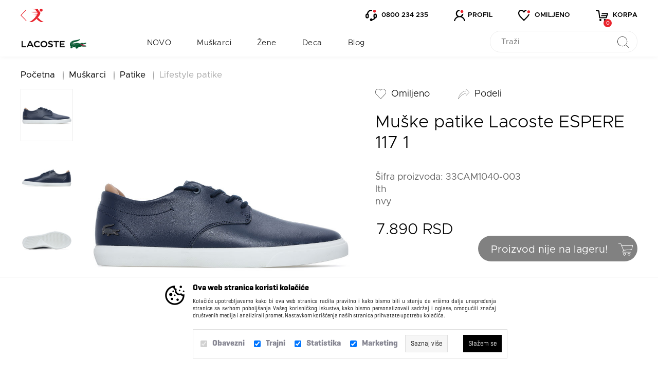

--- FILE ---
content_type: text/html; charset=utf-8
request_url: https://www.n-sport.net/lifestyle-patike/muske-patike-lacoste-espere-117-1.html
body_size: 25303
content:
<!DOCTYPE HTML PUBLIC "-//W3C//DTD HTML 4.01 Transitional//EN" "http://www.w3.org/TR/html4/loose.dtd">
<html lang="sr">

    <head>
                    <script>
    window.dataLayer = window.dataLayer || [];
    function select_item(product_id, href) {
            var list_id = "home";
            var list_name = "home";
        if( $(".js-select_item_list_data").data("list-id")) {
            list_id =  $(".js-select_item_list_data").data("list-id");
            list_name = $(".js-select_item_list_data").data("list-name");
        }
            $.ajax({
            type: "POST",
            url: "https://www.n-sport.net/index.php?mod=catalog&op=product",
            data: { product_id: product_id, select_item:1, list_id: list_id, list_name: list_name },
            success: function (res) {
                if(res['GTM4_SELECT_ITEM']) {
                        sendGA4event(JSON.parse(res['GTM4_SELECT_ITEM']));
                }
                if(href) {
                        window.location.href = href;
                }
            }
        });
    }
    function sendGA4event(res) {
        dataLayer.push({ ecommerce: null });
        window.dataLayer.push(res);
    }
</script>
        <script>
                dataLayer.push({ ecommerce: null });
                window.dataLayer.push(JSON.parse('{"event":"select_item","ecommerce":{"item_list_id":"home","item_list_name":"home","items":[{"item_id":"1235","item_name":"Mu\u0161ke patike Lacoste ESPERE 117 1","affiliation":"Lacoste","currency":"RSD","discount":0,"index":0,"item_brand":"Lacoste","item_category":"Lifestyle patike","item_list_id":"home","item_list_name":"home","price":7890,"quantity":1}]}}'));
        </script>
<script>
        dataLayer.push({ ecommerce: null });
        window.dataLayer.push(JSON.parse('{"event":"view_item","ecommerce":{"currency":"RSD","value":7890,"items":[{"item_id":"1235","item_name":"Mu\u0161ke patike Lacoste ESPERE 117 1","affiliation":"Lacoste","currency":"RSD","discount":0,"index":0,"item_brand":"Lacoste","item_category":"Lifestyle patike","item_list_id":"home","item_list_name":"home","price":7890,"quantity":1}]}}'));

</script>

                
        <!-- Google Tag Manager -->
        <script>(function (w, d, s, l, i) {
                w[l] = w[l] || [];
                w[l].push({'gtm.start':
                            new Date().getTime(), event: 'gtm.js'});
                var f = d.getElementsByTagName(s)[0],
                        j = d.createElement(s), dl = l != 'dataLayer' ? '&l=' + l : '';
                j.async = true;
                j.src =
                        'https://www.googletagmanager.com/gtm.js?id=' + i + dl;
                f.parentNode.insertBefore(j, f);
            })(window, document, 'script', 'dataLayer', 'GTM-K7WWPF');</script>
        <!-- End Google Tag Manager -->
    

                <meta http-equiv="Content-Type" content="text/html; charset=utf-8">
        <link rel="alternate" href="https://www.n-sport.net///index.php" hreflang="sr-rs" />
        
            <title>Mu&scaron;ke patike Lacoste ESPERE 117 1</title>
            <meta name="description" content="lth \n nvy">
            <meta name="keywords" content="Mu&scaron;ke, patike, Lacoste, ESPERE, 117, 1">

            
            <!-- Open Graph -->
                                                <meta property="og:url" content="https://www.n-sport.net/lifestyle-patike/muske-patike-lacoste-espere-117-1.html">
                                    <meta property="og:type" content="website">
                                    <meta property="og:title" content="Mu&scaron;ke patike Lacoste ESPERE 117 1">
                                    <meta property="og:description" content="lth \n nvy">
                                    <meta property="og:image" content="https://www.n-sport.net/UserFiles/products/big/03/23/muske-patike-lacoste-espere-117-1-33CAM1040-003.jpg">
                                        <!-- Open Graph -->

            <meta name="referrer" content="no-referrer" />
        
        <script type="text/javascript">
            var HOME = "https://www.n-sport.net/";
            var THEME_DIR = "themes/nsport/web/";
            var HOME_STATIC = "//www.n-sport.net/";</script>
        <link href="https://www.n-sport.net/common/javascript/bootstrap/bs_selector.min.css?v=123" rel="stylesheet">
        <link rel="stylesheet" href="https://www.n-sport.net/common/javascript/jquery-ui/jquery-ui.css" />
        <link href="https://fonts.googleapis.com/css?family=Concert+One&amp;subset=latin-ext" rel="stylesheet">

        <link href="https://fonts.googleapis.com/css?family=Roboto:300,400,500,700&amp;subset=latin-ext" rel="stylesheet">

        <link href="https://fonts.googleapis.com/css?family=Roboto+Condensed:300,400,500,700&amp;subset=latin-ext" rel="stylesheet">
        <link media="all" rel="stylesheet" href="https://www.n-sport.net/themes/nsport/web/assets/css/styles.css">
                <link rel="stylesheet" href="https://www.n-sport.net/themes/nsport/web/assets/css/icomoon-font.css">

        <link rel="stylesheet" href="https://www.n-sport.net/common/font-awesome/css/font-awesome.min.css">

        <script src="https://www.n-sport.net/common/javascript/jquery-ui/jquery-1.9.1.min.js"></script>
        <script src="https://www.n-sport.net/common/javascript/jquery-ui/jquery-ui.js"></script>
        <script src="https://www.n-sport.net/common/javascript/jquery-ui/jquery-migrate-1.2.1.min.js"></script>

        <link rel="stylesheet" type="text/css" href="https://www.n-sport.net/common/javascript/slick/slick.css"/>
        <link rel="stylesheet" type="text/css" href="https://www.n-sport.net/common/javascript/slick/slick-theme.css"/>
        <script type="text/javascript" src="https://www.n-sport.net/common/javascript/slick/slick.min.js"></script>

        <link rel="stylesheet" type="text/css" href="https://www.n-sport.net/common/lightbox/slick-lightbox.css"/>
        <script type="text/javascript" src="https://www.n-sport.net/common/lightbox/slick-lightbox.min.js"></script>

        <link rel="stylesheet" href="https://www.n-sport.net/common/javascript/remodal/remodal.css">

        <link rel="stylesheet" href="https://www.n-sport.net/common/javascript/remodal/remodal-default-theme.css">
        <script type="text/javascript" src="https://www.n-sport.net/common/javascript/remodal/remodal.min.js"></script>
        <script type="text/javascript" src="https://www.n-sport.net/themes/nsport/web/assets/js/addToBasketAnimation.js">var HOME = 'https://www.n-sport.net/';</script>
        <script>
    $(document).ready(function(){
    $('.fnc-select-item').click(function(event) {
        event.preventDefault();

        href = this.href;

        let product_id = $(this).data('product-id');
        var list_id = "home";
        var list_name = "home";
        if( $(".js-select_item_list_data").data("list-id")) {
            list_id =   $(this).closest(':has(.js-select_item_list_data)').find('.js-select_item_list_data').data("list-id");
            list_name = $(this).closest(':has(.js-select_item_list_data)').find('.js-select_item_list_data').data("list-name");
        }

        $.ajax({
            type: "POST",
            url: "https://www.n-sport.net/index.php?mod=catalog&op=product",
            data: {
                "product_id": product_id,
                "select_item": 1,
                "list_id": list_id,
                "list_name": list_name
            },
            async: false,
            success: function (res) {
                if(res['GTM4_SELECT_ITEM']) {
                    sendGA4event(JSON.parse(res['GTM4_SELECT_ITEM']));
                }
            }
        });
        if (href) {
            window.location.href = href;
        }
    });
    });
</script>
        
            <script>
                function lista_zelja_on_click(product_id){
                    var url = $('[data-wish-list-id="' + product_id + '"]').attr("href");
                    if(window.location.protocol === 'http:'){
                          url = url.replace('https:', 'http:');
                    }
                    parent.select_item(product_id);
                    $.ajax({url: url,
                        type: 'post',
                        dataType: "json",
                        success: function (data) {
                            console.log(product_id);
                            if (typeof data['url'] != "undefined" && data['url'] != '' && data['url'] != null)
                            {
                                window.location.href = data['url'];
                            }
                            else if (data['result'] == 'insert')
                            {
                                var link_text = $('[data-wish-list-id="' + product_id + '"]').attr("href");
                                link_text = link_text.replace("insert_pd", "del_wish_item");
                                $('[data-wish-list-id="' + product_id + '"]').find('i').replaceWith('<i><img src="https://www.n-sport.net/themes/nsport/web/assets/images/lacoste/green-heart-full.svg"></i>');
                                $('[data-wish-list-id="' + product_id + '"]').find('span').text("Izbaci iz favorita");

                                $('[data-wish-list-id="' + product_id + '"]').prop("href", link_text);
                                insertWishItemIntoHeader(data);
                                parent.sendGA4event(JSON.parse(data['wish_list_GA4']));

                            }
                            else if (data['result'] == 'delete')
                            {
                                var link_text = $('[data-wish-list-id="' + product_id + '"]').attr("href");
                                link_text = link_text.replace("del_wish_item", "insert_pd");
                                $('[data-wish-list-id="' + product_id + '"]').find('i').replaceWith('<i><img src="https://www.n-sport.net/themes/nsport/web/assets/images/lacoste/heart-black.svg"></i>');
                                $('[data-wish-list-id="' + product_id + '"]').prop("href", link_text);
                                $('[data-wish-list-id="' + product_id + '"]').find('span').text("Dodaj u favorite");
                                insertWishItemIntoHeader(data);
                                parent.sendGA4event(JSON.parse(data['wish_list_GA4']));
                            }
                        },
                        error: function (data) {
                            console.log(data);
                        }
                    });
                    return false;
                }
                function insertWishItemIntoHeader(data)
                {

                    var CURRENCY = 'RSD';
                    var products = data['wish_list'];
                    var is_shown =  $('.header-wish-list .dropdown_header').length ? true : false;
                    var content_html = '';
                    if (!is_shown) {
                        content_html += '<div class="dropdown_header">';
                    }
                    content_html += '<ul>';
                    for (var item in products) {
                        var old_price = 0;
                        var savings = 0;
                        var price = 0;
                        price = parseFloat(products[item].cena_niza_redovna).toLocaleString(
                                'de-DE',
                                {
                                    style: 'currency',
                                    currency: CURRENCY,
                                    minimumFractionDigits: 0
                                }
                        );
                        if (products[item].price > products[item].cena_niza_redovna) {
                            savings = 'usteda ' + parseFloat(products[item].price - products[item].cena_niza_redovna).toLocaleString(
                                    'de-DE',
                                    {
                                        style: 'currency',
                                        currency: CURRENCY,
                                        minimumFractionDigits: 0
                                    }
                            );
                            old_price = parseFloat(products[item].price).toLocaleString(
                                    'de-DE',
                                    {
                                        style: 'currency',
                                        currency: CURRENCY,
                                        minimumFractionDigits: 0
                                    }
                            );
                        }
                        if(old_price == 0){
                            old_price = '';
                        }
                        if(savings == 0){
                            savings = '';
                        }
                        content_html +=
                            '<li>'+
                                ' <div class="dropdown-img">'+
                                ' <img src="' + HOME + 'UserFiles/products/small/' + products[item].image + '">'+
                                ' </div>'+
                                ' <div class="dropdown-info">'+
                                ' <h3>' + products[item].name + '</h3>'+
                                '<div class="price">' + price + ' <a href="' + HOME + 'index.php?mod=lists&op=wish_list&product_id=' + products[item].product_id + '&del_wish_item=1&json=1&wish_list_vote=1" rel="nofollow" class="item-btn" data-wish-list-id="' + products[item].product_id + '"  onclick="return lista_zelja_on_click(' + products[item].product_id + ');"><i><img src="' + HOME + THEME_DIR +'assets/images/heart.svg" alt=""></i></a></div>'+
                                '</div>'+
                            '</li>';
                    }
                    content_html += '</ul>'+
                        '<div class="dropdown-bottom buy-btn"> '+
                        '   <a href="'+ HOME +'/index.php?mod=lists&amp;op=wish_list"><span>Lista favorita</span><i><img src="'+HOME + THEME_DIR +'/assets/images/arrow.svg" alt=""></i></a>'+
                        '</div>'
                    if (!is_shown) {
                        content_html += '</div>';
                        $('.header-wish-list').append(content_html);
                    }else{
                        if(!products){
                            content_html = '';
                        }
                        $('.header-wish-list .dropdown_header').empty();
                        $('.header-wish-list .dropdown_header').append(content_html);
                    }

                    $('.dropdown_header ul').mCustomScrollbar({
                        theme: "dark-thin",
                        advanced:{ updateOnContentResize: true }
                    });
                }
            </script>
        

        


        
            <script>
                $(document).ready(function (){
                    $(function () {
                        var url = window.location.href;
                        $('.my_account_tabs a').each(function () {
                            var thisUrl = $(this).attr('href');
                            if (url === thisUrl) {
                                $(this).addClass('my-account-active');
                            }
                        })
                    });
                });
            </script>
        

        


        
            <script>
                $(document).ready(function(){

                    $(".js-header-menu > .submenu_cat").mouseenter(function(){
                        $(".js-header-menu").addClass('open-menu');
                    });
                    $(".js-header-menu > .submenu_cat").mouseleave(function(){
                        $(".js-header-menu").removeClass('open-menu');
                    });

                    $('.dropdown_header ul').mCustomScrollbar({
                        theme: "dark-thin",
                        advanced:{ updateOnContentResize: true }
                    });
                    $('.header-bottom ul.outlet-wrap > li:not(:first-child)').mCustomScrollbar({
                        theme: "dark-thin",
                        advanced:{ updateOnContentResize: true }
                    });
                    $('.drop-cat-collapse  ul:not(.pricerange)').css('max-height', '240px').mCustomScrollbar({
                        theme: "dark-thin",
                        advanced:{ updateOnContentResize: true },
                        mouseWheel: {scrollAmount: 240}
                    });

                    $(".js-filter_list_box_name").click(function () {
                        $header = $(this);
                        $content = $header.siblings('.js-drop-cat-collapse');
                        if($header.children('.js-drop-cat').children().hasClass('us-minus')){
                            $header.children('.js-drop-cat').children().removeClass('us-minus').addClass('us-plus');
                        }else{
                            $header.children('.js-drop-cat').children().removeClass('us-plus').addClass('us-minus');
                        }
                        $content.slideToggle(500);
                    });


                    $('.header_user .dropdown_header input').blur(function() {
                        $('.header_user .dropdown_header').removeClass('hover');
                    })
                    .focus(function() {
                        $('.header_user .dropdown_header').addClass('hover');
                    });
                    // var countMenuItems = $('.js-header-menu > li').length;
                    // if(countMenuItems < 10){
                    //     var percent = 'calc('+ 100 / countMenuItems + '% + 1px)' ;
                    //     $('.js-header-menu > li').css('width', percent);
                    // }
                    $('.js-header-menu > li').css('opacity','1');

                    $('.remodal-wrapper').on('click', function(e) {
                        if (e.target !== this)
                            return;
                        $(this).find('.remodal-close').click();
                    });

                });

                var lastScrollTop = 0;
                var initPage = true;
                $(window).scroll( function (event) {
                   if(!initPage){
                    var st = $(this).scrollTop();
                    if (st > lastScrollTop){
                        var delta = -1;
                    } else {
                        var delta = 1;
                    }
                    var scrollTop = $(window).scrollTop();

                    var isHomePage =  false ;
                    if(  isHomePage ){
                        if(scrollTop > 540) {
                            if (delta < 0 && !$('.js-header-menu').hasClass('opened-menu')) {
                                $('header').addClass('animate-hidden');
                            }
                            else {
                                $('header').removeClass('animate-hidden');
                            }
                        }else{
                            $('header').removeClass('animate-hidden');
                        }
                    }else{
                        if(scrollTop > 0) {
                            if (delta < 0 && !$('.js-header-menu').hasClass('opened-menu')) {
                                $('header').addClass('animate-hidden');
                            }
                            else {
                                $('header').removeClass('animate-hidden');
                            }
                        }else{
                            $('header').removeClass('animate-hidden');
                        }
                    }

                    lastScrollTop = st;
                   }
                   initPage = false;
                });
            </script>
        
        <script>
            $(document).ready(function(){
                $('.fnc-customer-login').click(function (event) { // Add event for logging user
                    $('.js-login-error').hide(); // Hide all old messages
                    event.preventDefault();
                    var email = $(this).closest('form').find('.js-customer-email-login').val();
                    var password = $(this).closest('form').find('.js-customer-password-login').val().trim();
                    var errorElement = $(this).closest('form').find('.js-login-error');

                    if (password == '') {
                        errorElement.show().html('Morate uneti sifru!!'); // Show message password is mandatory
                    } else {
                        $.ajax({
                            type: "POST",
                            url: "//www.n-sport.net/index.php?mod=customers&op=my_account&act=ajax",
                            dataType: "json",
                            data: {
                                'email': email,
                                'password': password
                            },
                            success: function(data) {
                                var message;
                                if (data.status == 'customer_logged') {
                                    user_is_logged = true;
                                    //location.reload();
                                    window.location.href = data.redirect;
                                } else if (data.status == 'account_locked'){
                                    message = 'Nalog je zakljucan!';
                                    errorElement.html(message).show()
                                } else if (data.status == 'wrong_password' || data.status == 'customer_not_found') {
                                    message = 'Email ili lozinka nisu ispravni!';
                                    errorElement.html(message).show()
                                } else if (data.status == 'account_inactive') {
                                    message = 'Vaš korisnički nalog nije aktivan!';
                                    errorElement.html(message).show()
                                }
                            },
                            error:function(jqXHR, exception){
                                console.info('error while logging in:', jqXHR, exception);
                            }
                        });
                    }
                });

                // $('#search_box').hover(function(){
                //     $('#search_field').focus();
                //     $('#search_form').css({
                //         'opacity': 1,
                //         'visibility': 'visible',
                //         'width': '250px',
                //         'vertical-align': 'unset',
                //      });
                // });
            });
        </script>

        <script src="https://www.n-sport.net/themes/nsport/web//assets/js/hoverPopups.js" type="text/javascript"></script>
        <script src="https://www.n-sport.net/themes/nsport/web//assets/js/jquery.mCustomScrollbar.concat.min.js" type="text/javascript"></script>
        <script src="https://www.n-sport.net/themes/nsport/web//assets/js/autocomplete.js" type="text/javascript"></script>
        <link rel="stylesheet" href="https://www.n-sport.net/themes/nsport/web//assets/css/jquery.mCustomScrollbar.min.css" />
                
        
        
        
    </head>

    <body leftmargin="0" rightmargin="0" topmargin="0"  class="lacoste-page">
            <!-- Google Tag Manager (noscript) -->
    <noscript><iframe src="https://www.googletagmanager.com/ns.html?id=GTM-K7WWPF"
                      height="0" width="0" style="display:none;visibility:hidden"></iframe></noscript>
    <!-- End Google Tag Manager (noscript) -->




        


        <div class="remodal remodal-remove" data-remodal-id="modal"
             data-remodal-options="hashTracking: false, closeOnOutsideClick: false">

            <button data-remodal-action="close" class="remodal-close"></button>
            <div class="promo-box-title">
                <h2>Brisanje proizvoda iz korpe</h2>
            </div>
            <p>
                Da li ste sigurni da želite da uklonite ovaj proizvod iz korpe?
            </p>
            <br>
            <button data-remodal-action="cancel" class="remodal-cancel"><span class="span_text">Ne</span></button>
            <button data-remodal-action="confirm" class="remodal-confirm"><span class="span_text">Da</span></button>
        </div>
        <div class="remodal remodal-remove-order remodal-remove" data-remodal-id="modal-remove-order"
             data-remodal-options="hashTracking: false, closeOnOutsideClick: false">

            <button data-remodal-action="close" class="remodal-close"></button>
            <div class="promo-box-title">
                <h2>Otkaži porudžbinu</h2>
            </div>
            <p>
                Da li ste sigurni da želite da otkažete porudžbinu?
            </p>
            <br>
            <button data-remodal-action="cancel" class="remodal-cancel"><span class="span_text">Ne</span></button>
            <button data-remodal-action="confirm" class="remodal-confirm"><span class="span_text">Da</span></button>
        </div>


    <header>
        <div class="header-top">
            <div class="content-wrap">

                <div class="header-logo-wrap">
                    <span class="vertical-middle"></span>
                    <a class="header-logo" href="https://www.n-sport.net/"><img src="https://www.n-sport.net/themes/nsport/web/assets/images/lacoste/nsport-back.svg"></a>
                </div>


                <div class="header-links-wrap">

                    <div class="header_user_links ">
                        <span class="vertical-middle"></span>




                        <div class="call-centar"><i><img src="https://www.n-sport.net/themes/nsport/web/assets/images/call_center.svg" alt=""></i> <p>0800 234 235</p></div>

                        <div class="header_user">
                            
                                                                    <a href="//www.n-sport.net/index.php?mod=customers&op=register&act=register_login"><i><img src="https://www.n-sport.net/themes/nsport/web/assets/images/user.svg" alt=""></i>Profil</a>
                                    <div class="dropdown_header">
                                        <div class="dropdown_header-inner">
                                            <div class="heading">Login</div>
                                            <form method="post" action="//www.n-sport.net/index.php" class="login-form" autocomplete="off">
                                                <input type="hidden" name="mod" value="customers">
                                                <input type="hidden" name="op" value="my_account">
                                                <input type="hidden" name="redirect" value="">
                                                <input type="hidden" name="submited" value="true">
                                                <input type="hidden" name="order_id" value="" />
                                                <div class="login_error_box"></div>
                                                <input placeholder="Email"  onblur="this.placeholder = 'Email'"  name="email" type="text"  id="email" class="js-customer-email-login" size="30">
                                                <input placeholder="Lozinka"  name="password" type="password"  id="password_header" class="js-customer-password-login" size="30">
                                                <p class="js-login-error"></p>
                                                <div class="header_login_wrap">
                                                    <input name="Submit" type="submit" value="Login" class="login-btn register-btn fnc-customer-login">
                                                    <a href="//www.n-sport.net/index.php?mod=customers&op=send_pass" class="login-link">Zaboravili ste lozinku?</a>
                                                </div>
                                            </form>






                                            <div class="header_register">
                                                Nemate nalog? <a href="//www.n-sport.net/index.php?mod=customers&op=register"> Registrujte se</a>
                                            </div>
                                        </div>
                                    </div>
                                                            
                        </div>
                        <div class="header-wish-list">

                                                        <a href="//www.n-sport.net/index.php?mod=customers&op=register&act=register_login"><i><img src="https://www.n-sport.net/themes/nsport/web/assets/images/favorite.svg" alt=""></i> <p>Omiljeno</p></a>
                                                                                </div>

                        <div class="header-basket">
                            
                                <a href="//www.n-sport.net/index.php?mod=cart&op=checkout_page">
                                    <i><img src="https://www.n-sport.net/themes/nsport/web/assets/images/basket_header.svg" alt=""></i> <p>Korpa</p>
                                    <span id="br_proizvoda-basket" class="br_proizvoda">0</span>
                                </a>
                                                                                    </div>
                    </div>

                </div>
            </div>
        </div>
        <div class="header-bottom content-wrap">
            <div class="header-logo-wrap">
                <span class="vertical-middle"></span>


                <a class="header-logo" href="https://www.n-sport.net/brands/lacoste.html"><img src="https://www.n-sport.net/themes/nsport/web/assets/images/lacoste/lacoste-logo-color-new.png"></a>




            </div>
                    <ul class="header-menu js-header-menu">
            
                            
                                    <li class="submenu_cat">
                        <a href="https://www.n-sport.net/promos/lacoste/novo-lacoste.html">
                                                            NOVO
                                                    </a>
                    </li>
                            
                                            <li class="submenu_cat">
                    <a href="https://www.n-sport.net/muskarci?lacoste=1">Mu&scaron;karci</a>
                    <ul class="dropdown1 content-wrap js-first-level">
                                                                                    <li class="submenu_cat">
                                    <a href="https://www.n-sport.net/patike?filter_submited=1&amp;show_filters=1&amp;filters[Pol][]=Mu&scaron;karci&lacoste=1" class="category-item">Patike</a>
                                    <ul class="dropdown2">
                                                                                        <li class="submenu_cat">
                                                    <a href="https://www.n-sport.net/lifestyle-patike?filter_submited=1&amp;show_filters=1&amp;filters[Pol][]=Mu&scaron;karci&lacoste=1" class="category-item">Lifestyle patike</a>
                                                </li>
                                                                                        <li class="submenu_cat">
                                                    <a href="https://www.n-sport.net/patike-za-trcanje?filter_submited=1&amp;show_filters=1&amp;filters[Pol][]=Mu&scaron;karci&lacoste=1" class="category-item">Patike za trčanje</a>
                                                </li>
                                                                                        <li class="submenu_cat">
                                                    <a href="https://www.n-sport.net/patike-za-trening?filter_submited=1&amp;show_filters=1&amp;filters[Pol][]=Mu&scaron;karci&lacoste=1" class="category-item">Patike za trening</a>
                                                </li>
                                                                                        <li class="submenu_cat">
                                                    <a href="https://www.n-sport.net/patike-za-kosarku?filter_submited=1&amp;show_filters=1&amp;filters[Pol][]=Mu&scaron;karci&lacoste=1" class="category-item">Patike za ko&scaron;arku</a>
                                                </li>
                                                                                        <li class="submenu_cat">
                                                    <a href="https://www.n-sport.net/kopacke?filter_submited=1&amp;show_filters=1&amp;filters[Pol][]=Mu&scaron;karci&lacoste=1" class="category-item">Kopačke</a>
                                                </li>
                                                                                        <li class="submenu_cat">
                                                    <a href="https://www.n-sport.net/patike-za-fudbal?filter_submited=1&amp;show_filters=1&amp;filters[Pol][]=Mu&scaron;karci&lacoste=1" class="category-item">Patike za fudbal</a>
                                                </li>
                                                                            </ul>
                                </li>
                                                                                                                <li class="submenu_cat">
                                    <a href="https://www.n-sport.net/obuca?filter_submited=1&amp;show_filters=1&amp;filters[Pol][]=Mu&scaron;karci&lacoste=1" class="category-item">Obuća</a>
                                    <ul class="dropdown2">
                                                                                        <li class="submenu_cat">
                                                    <a href="https://www.n-sport.net/cipele?filter_submited=1&amp;show_filters=1&amp;filters[Pol][]=Mu&scaron;karci&lacoste=1" class="category-item">Cipele</a>
                                                </li>
                                                                                        <li class="submenu_cat">
                                                    <a href="https://www.n-sport.net/sandale?filter_submited=1&amp;show_filters=1&amp;filters[Pol][]=Mu&scaron;karci&lacoste=1" class="category-item">Sandale</a>
                                                </li>
                                                                                        <li class="submenu_cat">
                                                    <a href="https://www.n-sport.net/papuce?filter_submited=1&amp;show_filters=1&amp;filters[Pol][]=Mu&scaron;karci&lacoste=1" class="category-item">Papuče</a>
                                                </li>
                                                                                        <li class="submenu_cat">
                                                    <a href="https://www.n-sport.net/japanke?filter_submited=1&amp;show_filters=1&amp;filters[Pol][]=Mu&scaron;karci&lacoste=1" class="category-item">Japanke</a>
                                                </li>
                                                                                        <li class="submenu_cat">
                                                    <a href="https://www.n-sport.net/klompe?filter_submited=1&amp;show_filters=1&amp;filters[Pol][]=Mu&scaron;karci&lacoste=1" class="category-item">Klompe</a>
                                                </li>
                                                                            </ul>
                                </li>
                                                                                                                <li class="submenu_cat">
                                    <a href="https://www.n-sport.net/odeca?filter_submited=1&amp;show_filters=1&amp;filters[Pol][]=Mu&scaron;karci&lacoste=1" class="category-item">Odeća</a>
                                    <ul class="dropdown2">
                                                                                        <li class="submenu_cat">
                                                    <a href="https://www.n-sport.net/trenerka?filter_submited=1&amp;show_filters=1&amp;filters[Pol][]=Mu&scaron;karci&lacoste=1" class="category-item">Trenerka</a>
                                                </li>
                                                                                        <li class="submenu_cat">
                                                    <a href="https://www.n-sport.net/jakne?filter_submited=1&amp;show_filters=1&amp;filters[Pol][]=Mu&scaron;karci&lacoste=1" class="category-item">Jakne</a>
                                                </li>
                                                                                        <li class="submenu_cat">
                                                    <a href="https://www.n-sport.net/duks?filter_submited=1&amp;show_filters=1&amp;filters[Pol][]=Mu&scaron;karci&lacoste=1" class="category-item">Duks</a>
                                                </li>
                                                                                        <li class="submenu_cat">
                                                    <a href="https://www.n-sport.net/dzemperi?filter_submited=1&amp;show_filters=1&amp;filters[Pol][]=Mu&scaron;karci&lacoste=1" class="category-item">Džemperi</a>
                                                </li>
                                                                                        <li class="submenu_cat">
                                                    <a href="https://www.n-sport.net/majice?filter_submited=1&amp;show_filters=1&amp;filters[Pol][]=Mu&scaron;karci&lacoste=1" class="category-item">Majice</a>
                                                </li>
                                                                                        <li class="submenu_cat">
                                                    <a href="https://www.n-sport.net/pantalone?filter_submited=1&amp;show_filters=1&amp;filters[Pol][]=Mu&scaron;karci&lacoste=1" class="category-item">Pantalone</a>
                                                </li>
                                                                                        <li class="submenu_cat">
                                                    <a href="https://www.n-sport.net/sorc?filter_submited=1&amp;show_filters=1&amp;filters[Pol][]=Mu&scaron;karci&lacoste=1" class="category-item">&Scaron;orc</a>
                                                </li>
                                                                                        <li class="submenu_cat">
                                                    <a href="https://www.n-sport.net/kupaci?filter_submited=1&amp;show_filters=1&amp;filters[Pol][]=Mu&scaron;karci&lacoste=1" class="category-item">Kupaći</a>
                                                </li>
                                                                                        <li class="submenu_cat">
                                                    <a href="https://www.n-sport.net/ves?filter_submited=1&amp;show_filters=1&amp;filters[Pol][]=Mu&scaron;karci&lacoste=1" class="category-item">Ve&scaron;</a>
                                                </li>
                                                                                        <li class="submenu_cat">
                                                    <a href="https://www.n-sport.net/prsluk?filter_submited=1&amp;show_filters=1&amp;filters[Pol][]=Mu&scaron;karci&lacoste=1" class="category-item">Prsluk</a>
                                                </li>
                                                                                        <li class="submenu_cat">
                                                    <a href="https://www.n-sport.net/dresovi?filter_submited=1&amp;show_filters=1&amp;filters[Pol][]=Mu&scaron;karci&lacoste=1" class="category-item">Dresovi</a>
                                                </li>
                                                                                        <li class="submenu_cat">
                                                    <a href="https://www.n-sport.net/ski-oprema?filter_submited=1&amp;show_filters=1&amp;filters[Pol][]=Mu&scaron;karci&lacoste=1" class="category-item">Ski oprema</a>
                                                </li>
                                                                                        <li class="submenu_cat">
                                                    <a href="https://www.n-sport.net/aktivni-ves?filter_submited=1&amp;show_filters=1&amp;filters[Pol][]=Mu&scaron;karci&lacoste=1" class="category-item">Aktivni ve&scaron;</a>
                                                </li>
                                                                            </ul>
                                </li>
                                                                                                                <li class="submenu_cat">
                                    <a href="https://www.n-sport.net/aksesoari?filter_submited=1&amp;show_filters=1&amp;filters[Pol][]=Mu&scaron;karci&lacoste=1" class="category-item">Aksesoari</a>
                                    <ul class="dropdown2">
                                                                                        <li class="submenu_cat">
                                                    <a href="https://www.n-sport.net/torbe?filter_submited=1&amp;show_filters=1&amp;filters[Pol][]=Mu&scaron;karci&lacoste=1" class="category-item">Torbe</a>
                                                </li>
                                                                                        <li class="submenu_cat">
                                                    <a href="https://www.n-sport.net/ranac?filter_submited=1&amp;show_filters=1&amp;filters[Pol][]=Mu&scaron;karci&lacoste=1" class="category-item">Ranac</a>
                                                </li>
                                                                                        <li class="submenu_cat">
                                                    <a href="https://www.n-sport.net/novcanik?filter_submited=1&amp;show_filters=1&amp;filters[Pol][]=Mu&scaron;karci&lacoste=1" class="category-item">Novčanik</a>
                                                </li>
                                                                                        <li class="submenu_cat">
                                                    <a href="https://www.n-sport.net/kacket?filter_submited=1&amp;show_filters=1&amp;filters[Pol][]=Mu&scaron;karci&lacoste=1" class="category-item">Kačket</a>
                                                </li>
                                                                                        <li class="submenu_cat">
                                                    <a href="https://www.n-sport.net/kape?filter_submited=1&amp;show_filters=1&amp;filters[Pol][]=Mu&scaron;karci&lacoste=1" class="category-item">Kape</a>
                                                </li>
                                                                                        <li class="submenu_cat">
                                                    <a href="https://www.n-sport.net/sal?filter_submited=1&amp;show_filters=1&amp;filters[Pol][]=Mu&scaron;karci&lacoste=1" class="category-item">&Scaron;al</a>
                                                </li>
                                                                                        <li class="submenu_cat">
                                                    <a href="https://www.n-sport.net/rukavice?filter_submited=1&amp;show_filters=1&amp;filters[Pol][]=Mu&scaron;karci&lacoste=1" class="category-item">Rukavice</a>
                                                </li>
                                                                                        <li class="submenu_cat">
                                                    <a href="https://www.n-sport.net/ostalo?filter_submited=1&amp;show_filters=1&amp;filters[Pol][]=Mu&scaron;karci&lacoste=1" class="category-item">ostalo</a>
                                                </li>
                                                                            </ul>
                                </li>
                                                                                                                <li class="submenu_cat">
                                    <a href="https://www.n-sport.net/sportska-oprema?filter_submited=1&amp;show_filters=1&amp;filters[Pol][]=Mu&scaron;karci&lacoste=1" class="category-item">Sportska oprema</a>
                                    <ul class="dropdown2">
                                                                                        <li class="submenu_cat">
                                                    <a href="https://www.n-sport.net/lopte?filter_submited=1&amp;show_filters=1&amp;filters[Pol][]=Mu&scaron;karci&lacoste=1" class="category-item">Lopte</a>
                                                </li>
                                                                                        <li class="submenu_cat">
                                                    <a href="https://www.n-sport.net/roleri?filter_submited=1&amp;show_filters=1&amp;filters[Pol][]=Mu&scaron;karci&lacoste=1" class="category-item">Roleri</a>
                                                </li>
                                                                                        <li class="submenu_cat">
                                                    <a href="https://www.n-sport.net/carape?filter_submited=1&amp;show_filters=1&amp;filters[Pol][]=Mu&scaron;karci&lacoste=1" class="category-item">Čarape</a>
                                                </li>
                                                                                        <li class="submenu_cat">
                                                    <a href="https://www.n-sport.net/naocare-za-plivanje?filter_submited=1&amp;show_filters=1&amp;filters[Pol][]=Mu&scaron;karci&lacoste=1" class="category-item">Naočare za plivanje</a>
                                                </li>
                                                                                        <li class="submenu_cat">
                                                    <a href="https://www.n-sport.net/golmanske-rukavice?filter_submited=1&amp;show_filters=1&amp;filters[Pol][]=Mu&scaron;karci&lacoste=1" class="category-item">Golmanske rukavice</a>
                                                </li>
                                                                                        <li class="submenu_cat">
                                                    <a href="https://www.n-sport.net/kostobrani?filter_submited=1&amp;show_filters=1&amp;filters[Pol][]=Mu&scaron;karci&lacoste=1" class="category-item">Kostobrani</a>
                                                </li>
                                                                                        <li class="submenu_cat">
                                                    <a href="https://www.n-sport.net/fitnes-rukavice?filter_submited=1&amp;show_filters=1&amp;filters[Pol][]=Mu&scaron;karci&lacoste=1" class="category-item">Fitnes rukavice</a>
                                                </li>
                                                                                        <li class="submenu_cat">
                                                    <a href="https://www.n-sport.net/pumpe-za-loptu?filter_submited=1&amp;show_filters=1&amp;filters[Pol][]=Mu&scaron;karci&lacoste=1" class="category-item">Pumpe za loptu</a>
                                                </li>
                                                                                        <li class="submenu_cat">
                                                    <a href="https://www.n-sport.net/boca-za-vodu?filter_submited=1&amp;show_filters=1&amp;filters[Pol][]=Mu&scaron;karci&lacoste=1" class="category-item">Boca za vodu</a>
                                                </li>
                                                                                        <li class="submenu_cat">
                                                    <a href="https://www.n-sport.net/kape-za-plivanje?filter_submited=1&amp;show_filters=1&amp;filters[Pol][]=Mu&scaron;karci&lacoste=1" class="category-item">Kape za plivanje</a>
                                                </li>
                                                                                        <li class="submenu_cat">
                                                    <a href="https://www.n-sport.net/znojnice?filter_submited=1&amp;show_filters=1&amp;filters[Pol][]=Mu&scaron;karci&lacoste=1" class="category-item">Znojnice</a>
                                                </li>
                                                                                        <li class="submenu_cat">
                                                    <a href="https://www.n-sport.net/sportski-dodaci?filter_submited=1&amp;show_filters=1&amp;filters[Pol][]=Mu&scaron;karci&lacoste=1" class="category-item">Sportski dodaci</a>
                                                </li>
                                                                            </ul>
                                </li>
                                                                        </ul>
                </li>
                                            <li class="submenu_cat">
                    <a href="https://www.n-sport.net/zene?lacoste=1">Žene</a>
                    <ul class="dropdown1 content-wrap js-first-level">
                                                                                    <li class="submenu_cat">
                                    <a href="https://www.n-sport.net/patike?filter_submited=1&amp;show_filters=1&amp;filters[Pol][]=Žene&lacoste=1" class="category-item">Patike</a>
                                    <ul class="dropdown2">
                                                                                        <li class="submenu_cat">
                                                    <a href="https://www.n-sport.net/lifestyle-patike?filter_submited=1&amp;show_filters=1&amp;filters[Pol][]=Žene&lacoste=1" class="category-item">Lifestyle patike</a>
                                                </li>
                                                                                        <li class="submenu_cat">
                                                    <a href="https://www.n-sport.net/patike-za-trcanje?filter_submited=1&amp;show_filters=1&amp;filters[Pol][]=Žene&lacoste=1" class="category-item">Patike za trčanje</a>
                                                </li>
                                                                                        <li class="submenu_cat">
                                                    <a href="https://www.n-sport.net/patike-za-trening?filter_submited=1&amp;show_filters=1&amp;filters[Pol][]=Žene&lacoste=1" class="category-item">Patike za trening</a>
                                                </li>
                                                                            </ul>
                                </li>
                                                                                                                <li class="submenu_cat">
                                    <a href="https://www.n-sport.net/obuca?filter_submited=1&amp;show_filters=1&amp;filters[Pol][]=Žene&lacoste=1" class="category-item">Obuća</a>
                                    <ul class="dropdown2">
                                                                                        <li class="submenu_cat">
                                                    <a href="https://www.n-sport.net/cipele?filter_submited=1&amp;show_filters=1&amp;filters[Pol][]=Žene&lacoste=1" class="category-item">Cipele</a>
                                                </li>
                                                                                        <li class="submenu_cat">
                                                    <a href="https://www.n-sport.net/baletanke?filter_submited=1&amp;show_filters=1&amp;filters[Pol][]=Žene&lacoste=1" class="category-item">Baletanke</a>
                                                </li>
                                                                                        <li class="submenu_cat">
                                                    <a href="https://www.n-sport.net/sandale?filter_submited=1&amp;show_filters=1&amp;filters[Pol][]=Žene&lacoste=1" class="category-item">Sandale</a>
                                                </li>
                                                                                        <li class="submenu_cat">
                                                    <a href="https://www.n-sport.net/papuce?filter_submited=1&amp;show_filters=1&amp;filters[Pol][]=Žene&lacoste=1" class="category-item">Papuče</a>
                                                </li>
                                                                                        <li class="submenu_cat">
                                                    <a href="https://www.n-sport.net/japanke?filter_submited=1&amp;show_filters=1&amp;filters[Pol][]=Žene&lacoste=1" class="category-item">Japanke</a>
                                                </li>
                                                                                        <li class="submenu_cat">
                                                    <a href="https://www.n-sport.net/klompe?filter_submited=1&amp;show_filters=1&amp;filters[Pol][]=Žene&lacoste=1" class="category-item">Klompe</a>
                                                </li>
                                                                                        <li class="submenu_cat">
                                                    <a href="https://www.n-sport.net/cizme?filter_submited=1&amp;show_filters=1&amp;filters[Pol][]=Žene&lacoste=1" class="category-item">Čizme</a>
                                                </li>
                                                                            </ul>
                                </li>
                                                                                                                <li class="submenu_cat">
                                    <a href="https://www.n-sport.net/odeca?filter_submited=1&amp;show_filters=1&amp;filters[Pol][]=Žene&lacoste=1" class="category-item">Odeća</a>
                                    <ul class="dropdown2">
                                                                                        <li class="submenu_cat">
                                                    <a href="https://www.n-sport.net/trenerka?filter_submited=1&amp;show_filters=1&amp;filters[Pol][]=Žene&lacoste=1" class="category-item">Trenerka</a>
                                                </li>
                                                                                        <li class="submenu_cat">
                                                    <a href="https://www.n-sport.net/jakne?filter_submited=1&amp;show_filters=1&amp;filters[Pol][]=Žene&lacoste=1" class="category-item">Jakne</a>
                                                </li>
                                                                                        <li class="submenu_cat">
                                                    <a href="https://www.n-sport.net/duks?filter_submited=1&amp;show_filters=1&amp;filters[Pol][]=Žene&lacoste=1" class="category-item">Duks</a>
                                                </li>
                                                                                        <li class="submenu_cat">
                                                    <a href="https://www.n-sport.net/dzemperi?filter_submited=1&amp;show_filters=1&amp;filters[Pol][]=Žene&lacoste=1" class="category-item">Džemperi</a>
                                                </li>
                                                                                        <li class="submenu_cat">
                                                    <a href="https://www.n-sport.net/majice?filter_submited=1&amp;show_filters=1&amp;filters[Pol][]=Žene&lacoste=1" class="category-item">Majice</a>
                                                </li>
                                                                                        <li class="submenu_cat">
                                                    <a href="https://www.n-sport.net/pantalone?filter_submited=1&amp;show_filters=1&amp;filters[Pol][]=Žene&lacoste=1" class="category-item">Pantalone</a>
                                                </li>
                                                                                        <li class="submenu_cat">
                                                    <a href="https://www.n-sport.net/kosulje?filter_submited=1&amp;show_filters=1&amp;filters[Pol][]=Žene&lacoste=1" class="category-item">Ko&scaron;ulje</a>
                                                </li>
                                                                                        <li class="submenu_cat">
                                                    <a href="https://www.n-sport.net/haljine?filter_submited=1&amp;show_filters=1&amp;filters[Pol][]=Žene&lacoste=1" class="category-item">Haljine</a>
                                                </li>
                                                                                        <li class="submenu_cat">
                                                    <a href="https://www.n-sport.net/suknje?filter_submited=1&amp;show_filters=1&amp;filters[Pol][]=Žene&lacoste=1" class="category-item">Suknje</a>
                                                </li>
                                                                                        <li class="submenu_cat">
                                                    <a href="https://www.n-sport.net/kombinezon?filter_submited=1&amp;show_filters=1&amp;filters[Pol][]=Žene&lacoste=1" class="category-item">Kombinezon</a>
                                                </li>
                                                                                        <li class="submenu_cat">
                                                    <a href="https://www.n-sport.net/sorc?filter_submited=1&amp;show_filters=1&amp;filters[Pol][]=Žene&lacoste=1" class="category-item">&Scaron;orc</a>
                                                </li>
                                                                                        <li class="submenu_cat">
                                                    <a href="https://www.n-sport.net/kupaci?filter_submited=1&amp;show_filters=1&amp;filters[Pol][]=Žene&lacoste=1" class="category-item">Kupaći</a>
                                                </li>
                                                                                        <li class="submenu_cat">
                                                    <a href="https://www.n-sport.net/ves?filter_submited=1&amp;show_filters=1&amp;filters[Pol][]=Žene&lacoste=1" class="category-item">Ve&scaron;</a>
                                                </li>
                                                                                        <li class="submenu_cat">
                                                    <a href="https://www.n-sport.net/prsluk?filter_submited=1&amp;show_filters=1&amp;filters[Pol][]=Žene&lacoste=1" class="category-item">Prsluk</a>
                                                </li>
                                                                                        <li class="submenu_cat">
                                                    <a href="https://www.n-sport.net/ski-oprema?filter_submited=1&amp;show_filters=1&amp;filters[Pol][]=Žene&lacoste=1" class="category-item">Ski oprema</a>
                                                </li>
                                                                                        <li class="submenu_cat">
                                                    <a href="https://www.n-sport.net/aktivni-ves?filter_submited=1&amp;show_filters=1&amp;filters[Pol][]=Žene&lacoste=1" class="category-item">Aktivni ve&scaron;</a>
                                                </li>
                                                                            </ul>
                                </li>
                                                                                                                <li class="submenu_cat">
                                    <a href="https://www.n-sport.net/aksesoari?filter_submited=1&amp;show_filters=1&amp;filters[Pol][]=Žene&lacoste=1" class="category-item">Aksesoari</a>
                                    <ul class="dropdown2">
                                                                                        <li class="submenu_cat">
                                                    <a href="https://www.n-sport.net/torbe?filter_submited=1&amp;show_filters=1&amp;filters[Pol][]=Žene&lacoste=1" class="category-item">Torbe</a>
                                                </li>
                                                                                        <li class="submenu_cat">
                                                    <a href="https://www.n-sport.net/ranac?filter_submited=1&amp;show_filters=1&amp;filters[Pol][]=Žene&lacoste=1" class="category-item">Ranac</a>
                                                </li>
                                                                                        <li class="submenu_cat">
                                                    <a href="https://www.n-sport.net/novcanik?filter_submited=1&amp;show_filters=1&amp;filters[Pol][]=Žene&lacoste=1" class="category-item">Novčanik</a>
                                                </li>
                                                                                        <li class="submenu_cat">
                                                    <a href="https://www.n-sport.net/kacket?filter_submited=1&amp;show_filters=1&amp;filters[Pol][]=Žene&lacoste=1" class="category-item">Kačket</a>
                                                </li>
                                                                                        <li class="submenu_cat">
                                                    <a href="https://www.n-sport.net/kape?filter_submited=1&amp;show_filters=1&amp;filters[Pol][]=Žene&lacoste=1" class="category-item">Kape</a>
                                                </li>
                                                                                        <li class="submenu_cat">
                                                    <a href="https://www.n-sport.net/sal?filter_submited=1&amp;show_filters=1&amp;filters[Pol][]=Žene&lacoste=1" class="category-item">&Scaron;al</a>
                                                </li>
                                                                                        <li class="submenu_cat">
                                                    <a href="https://www.n-sport.net/rukavice?filter_submited=1&amp;show_filters=1&amp;filters[Pol][]=Žene&lacoste=1" class="category-item">Rukavice</a>
                                                </li>
                                                                                        <li class="submenu_cat">
                                                    <a href="https://www.n-sport.net/ostalo?filter_submited=1&amp;show_filters=1&amp;filters[Pol][]=Žene&lacoste=1" class="category-item">ostalo</a>
                                                </li>
                                                                            </ul>
                                </li>
                                                                                                                <li class="submenu_cat">
                                    <a href="https://www.n-sport.net/sportska-oprema?filter_submited=1&amp;show_filters=1&amp;filters[Pol][]=Žene&lacoste=1" class="category-item">Sportska oprema</a>
                                    <ul class="dropdown2">
                                                                                        <li class="submenu_cat">
                                                    <a href="https://www.n-sport.net/lopte?filter_submited=1&amp;show_filters=1&amp;filters[Pol][]=Žene&lacoste=1" class="category-item">Lopte</a>
                                                </li>
                                                                                        <li class="submenu_cat">
                                                    <a href="https://www.n-sport.net/roleri?filter_submited=1&amp;show_filters=1&amp;filters[Pol][]=Žene&lacoste=1" class="category-item">Roleri</a>
                                                </li>
                                                                                        <li class="submenu_cat">
                                                    <a href="https://www.n-sport.net/carape?filter_submited=1&amp;show_filters=1&amp;filters[Pol][]=Žene&lacoste=1" class="category-item">Čarape</a>
                                                </li>
                                                                                        <li class="submenu_cat">
                                                    <a href="https://www.n-sport.net/naocare-za-plivanje?filter_submited=1&amp;show_filters=1&amp;filters[Pol][]=Žene&lacoste=1" class="category-item">Naočare za plivanje</a>
                                                </li>
                                                                                        <li class="submenu_cat">
                                                    <a href="https://www.n-sport.net/golmanske-rukavice?filter_submited=1&amp;show_filters=1&amp;filters[Pol][]=Žene&lacoste=1" class="category-item">Golmanske rukavice</a>
                                                </li>
                                                                                        <li class="submenu_cat">
                                                    <a href="https://www.n-sport.net/kostobrani?filter_submited=1&amp;show_filters=1&amp;filters[Pol][]=Žene&lacoste=1" class="category-item">Kostobrani</a>
                                                </li>
                                                                                        <li class="submenu_cat">
                                                    <a href="https://www.n-sport.net/fitnes-rukavice?filter_submited=1&amp;show_filters=1&amp;filters[Pol][]=Žene&lacoste=1" class="category-item">Fitnes rukavice</a>
                                                </li>
                                                                                        <li class="submenu_cat">
                                                    <a href="https://www.n-sport.net/pumpe-za-loptu?filter_submited=1&amp;show_filters=1&amp;filters[Pol][]=Žene&lacoste=1" class="category-item">Pumpe za loptu</a>
                                                </li>
                                                                                        <li class="submenu_cat">
                                                    <a href="https://www.n-sport.net/boca-za-vodu?filter_submited=1&amp;show_filters=1&amp;filters[Pol][]=Žene&lacoste=1" class="category-item">Boca za vodu</a>
                                                </li>
                                                                                        <li class="submenu_cat">
                                                    <a href="https://www.n-sport.net/kape-za-plivanje?filter_submited=1&amp;show_filters=1&amp;filters[Pol][]=Žene&lacoste=1" class="category-item">Kape za plivanje</a>
                                                </li>
                                                                                        <li class="submenu_cat">
                                                    <a href="https://www.n-sport.net/znojnice?filter_submited=1&amp;show_filters=1&amp;filters[Pol][]=Žene&lacoste=1" class="category-item">Znojnice</a>
                                                </li>
                                                                                        <li class="submenu_cat">
                                                    <a href="https://www.n-sport.net/sportski-dodaci?filter_submited=1&amp;show_filters=1&amp;filters[Pol][]=Žene&lacoste=1" class="category-item">Sportski dodaci</a>
                                                </li>
                                                                            </ul>
                                </li>
                                                                        </ul>
                </li>
                                            <li class="submenu_cat">
                    <a href="https://www.n-sport.net/deca?lacoste=1">Deca</a>
                    <ul class="dropdown1 content-wrap js-first-level">
                                                                                    <li class="submenu_cat">
                                    <a href="https://www.n-sport.net/patike?filter_submited=1&amp;show_filters=1&amp;filters[Pol][]=Deca&lacoste=1" class="category-item">Patike</a>
                                    <ul class="dropdown2">
                                                                                        <li class="submenu_cat">
                                                    <a href="https://www.n-sport.net/lifestyle-patike?filter_submited=1&amp;show_filters=1&amp;filters[Pol][]=Deca&lacoste=1" class="category-item">Lifestyle patike</a>
                                                </li>
                                                                                        <li class="submenu_cat">
                                                    <a href="https://www.n-sport.net/patike-za-trcanje?filter_submited=1&amp;show_filters=1&amp;filters[Pol][]=Deca&lacoste=1" class="category-item">Patike za trčanje</a>
                                                </li>
                                                                                        <li class="submenu_cat">
                                                    <a href="https://www.n-sport.net/patike-za-trening?filter_submited=1&amp;show_filters=1&amp;filters[Pol][]=Deca&lacoste=1" class="category-item">Patike za trening</a>
                                                </li>
                                                                                        <li class="submenu_cat">
                                                    <a href="https://www.n-sport.net/patike-za-kosarku?filter_submited=1&amp;show_filters=1&amp;filters[Pol][]=Deca&lacoste=1" class="category-item">Patike za ko&scaron;arku</a>
                                                </li>
                                                                                        <li class="submenu_cat">
                                                    <a href="https://www.n-sport.net/kopacke?filter_submited=1&amp;show_filters=1&amp;filters[Pol][]=Deca&lacoste=1" class="category-item">Kopačke</a>
                                                </li>
                                                                                        <li class="submenu_cat">
                                                    <a href="https://www.n-sport.net/patike-za-fudbal?filter_submited=1&amp;show_filters=1&amp;filters[Pol][]=Deca&lacoste=1" class="category-item">Patike za fudbal</a>
                                                </li>
                                                                            </ul>
                                </li>
                                                                                                                <li class="submenu_cat">
                                    <a href="https://www.n-sport.net/obuca?filter_submited=1&amp;show_filters=1&amp;filters[Pol][]=Deca&lacoste=1" class="category-item">Obuća</a>
                                    <ul class="dropdown2">
                                                                                        <li class="submenu_cat">
                                                    <a href="https://www.n-sport.net/cipele?filter_submited=1&amp;show_filters=1&amp;filters[Pol][]=Deca&lacoste=1" class="category-item">Cipele</a>
                                                </li>
                                                                                        <li class="submenu_cat">
                                                    <a href="https://www.n-sport.net/sandale?filter_submited=1&amp;show_filters=1&amp;filters[Pol][]=Deca&lacoste=1" class="category-item">Sandale</a>
                                                </li>
                                                                                        <li class="submenu_cat">
                                                    <a href="https://www.n-sport.net/papuce?filter_submited=1&amp;show_filters=1&amp;filters[Pol][]=Deca&lacoste=1" class="category-item">Papuče</a>
                                                </li>
                                                                                        <li class="submenu_cat">
                                                    <a href="https://www.n-sport.net/japanke?filter_submited=1&amp;show_filters=1&amp;filters[Pol][]=Deca&lacoste=1" class="category-item">Japanke</a>
                                                </li>
                                                                                        <li class="submenu_cat">
                                                    <a href="https://www.n-sport.net/klompe?filter_submited=1&amp;show_filters=1&amp;filters[Pol][]=Deca&lacoste=1" class="category-item">Klompe</a>
                                                </li>
                                                                                        <li class="submenu_cat">
                                                    <a href="https://www.n-sport.net/cizme?filter_submited=1&amp;show_filters=1&amp;filters[Pol][]=Deca&lacoste=1" class="category-item">Čizme</a>
                                                </li>
                                                                            </ul>
                                </li>
                                                                                                                <li class="submenu_cat">
                                    <a href="https://www.n-sport.net/odeca?filter_submited=1&amp;show_filters=1&amp;filters[Pol][]=Deca&lacoste=1" class="category-item">Odeća</a>
                                    <ul class="dropdown2">
                                                                                        <li class="submenu_cat">
                                                    <a href="https://www.n-sport.net/trenerka?filter_submited=1&amp;show_filters=1&amp;filters[Pol][]=Deca&lacoste=1" class="category-item">Trenerka</a>
                                                </li>
                                                                                        <li class="submenu_cat">
                                                    <a href="https://www.n-sport.net/jakne?filter_submited=1&amp;show_filters=1&amp;filters[Pol][]=Deca&lacoste=1" class="category-item">Jakne</a>
                                                </li>
                                                                                        <li class="submenu_cat">
                                                    <a href="https://www.n-sport.net/duks?filter_submited=1&amp;show_filters=1&amp;filters[Pol][]=Deca&lacoste=1" class="category-item">Duks</a>
                                                </li>
                                                                                        <li class="submenu_cat">
                                                    <a href="https://www.n-sport.net/majice?filter_submited=1&amp;show_filters=1&amp;filters[Pol][]=Deca&lacoste=1" class="category-item">Majice</a>
                                                </li>
                                                                                        <li class="submenu_cat">
                                                    <a href="https://www.n-sport.net/sorc?filter_submited=1&amp;show_filters=1&amp;filters[Pol][]=Deca&lacoste=1" class="category-item">&Scaron;orc</a>
                                                </li>
                                                                                        <li class="submenu_cat">
                                                    <a href="https://www.n-sport.net/kupaci?filter_submited=1&amp;show_filters=1&amp;filters[Pol][]=Deca&lacoste=1" class="category-item">Kupaći</a>
                                                </li>
                                                                                        <li class="submenu_cat">
                                                    <a href="https://www.n-sport.net/deciji-komplet?filter_submited=1&amp;show_filters=1&amp;filters[Pol][]=Deca&lacoste=1" class="category-item">Dečiji komplet</a>
                                                </li>
                                                                                        <li class="submenu_cat">
                                                    <a href="https://www.n-sport.net/ski-oprema?filter_submited=1&amp;show_filters=1&amp;filters[Pol][]=Deca&lacoste=1" class="category-item">Ski oprema</a>
                                                </li>
                                                                                        <li class="submenu_cat">
                                                    <a href="https://www.n-sport.net/aktivni-ves?filter_submited=1&amp;show_filters=1&amp;filters[Pol][]=Deca&lacoste=1" class="category-item">Aktivni ve&scaron;</a>
                                                </li>
                                                                            </ul>
                                </li>
                                                                                                                <li class="submenu_cat">
                                    <a href="https://www.n-sport.net/aksesoari?filter_submited=1&amp;show_filters=1&amp;filters[Pol][]=Deca&lacoste=1" class="category-item">Aksesoari</a>
                                    <ul class="dropdown2">
                                                                                        <li class="submenu_cat">
                                                    <a href="https://www.n-sport.net/ranac?filter_submited=1&amp;show_filters=1&amp;filters[Pol][]=Deca&lacoste=1" class="category-item">Ranac</a>
                                                </li>
                                                                                        <li class="submenu_cat">
                                                    <a href="https://www.n-sport.net/kacket?filter_submited=1&amp;show_filters=1&amp;filters[Pol][]=Deca&lacoste=1" class="category-item">Kačket</a>
                                                </li>
                                                                                        <li class="submenu_cat">
                                                    <a href="https://www.n-sport.net/kape?filter_submited=1&amp;show_filters=1&amp;filters[Pol][]=Deca&lacoste=1" class="category-item">Kape</a>
                                                </li>
                                                                                        <li class="submenu_cat">
                                                    <a href="https://www.n-sport.net/rukavice?filter_submited=1&amp;show_filters=1&amp;filters[Pol][]=Deca&lacoste=1" class="category-item">Rukavice</a>
                                                </li>
                                                                            </ul>
                                </li>
                                                                                                                <li class="submenu_cat">
                                    <a href="https://www.n-sport.net/sportska-oprema?filter_submited=1&amp;show_filters=1&amp;filters[Pol][]=Deca&lacoste=1" class="category-item">Sportska oprema</a>
                                    <ul class="dropdown2">
                                                                                        <li class="submenu_cat">
                                                    <a href="https://www.n-sport.net/roleri?filter_submited=1&amp;show_filters=1&amp;filters[Pol][]=Deca&lacoste=1" class="category-item">Roleri</a>
                                                </li>
                                                                                        <li class="submenu_cat">
                                                    <a href="https://www.n-sport.net/carape?filter_submited=1&amp;show_filters=1&amp;filters[Pol][]=Deca&lacoste=1" class="category-item">Čarape</a>
                                                </li>
                                                                                        <li class="submenu_cat">
                                                    <a href="https://www.n-sport.net/naocare-za-plivanje?filter_submited=1&amp;show_filters=1&amp;filters[Pol][]=Deca&lacoste=1" class="category-item">Naočare za plivanje</a>
                                                </li>
                                                                                        <li class="submenu_cat">
                                                    <a href="https://www.n-sport.net/stitnici?filter_submited=1&amp;show_filters=1&amp;filters[Pol][]=Deca&lacoste=1" class="category-item">&Scaron;titnici</a>
                                                </li>
                                                                                        <li class="submenu_cat">
                                                    <a href="https://www.n-sport.net/kostobrani?filter_submited=1&amp;show_filters=1&amp;filters[Pol][]=Deca&lacoste=1" class="category-item">Kostobrani</a>
                                                </li>
                                                                                        <li class="submenu_cat">
                                                    <a href="https://www.n-sport.net/kape-za-plivanje?filter_submited=1&amp;show_filters=1&amp;filters[Pol][]=Deca&lacoste=1" class="category-item">Kape za plivanje</a>
                                                </li>
                                                                            </ul>
                                </li>
                                                                        </ul>
                </li>
            
            
                            <li class="submenu_cat">
                    <a href="https://www.n-sport.net/index.php?mod=news&op=latest&lacoste=1">Blog</a>
                </li>
                     </ul>


            <div id="search_box">
                <form id="search_form" name="search_form" method="get" action="//www.n-sport.net/index.php">
                    <div class="search-holder">
                        <div>
                            <input type="submit" value=""  onclick="return validate_serach_field()" id="search_btn"  alt="Pretraga..." />
                        </div>
                    </div>
                    <input type="hidden" name="mod" value="catalog">
                    <input type="hidden" name="op" value="thm_search">
                    <input type="hidden" name="search_type" value="" />
                    <input type="hidden" name="submited" value="1">
                    <input type="hidden" name="lacoste" value="1">
                    <input type="text"  onclick="return validate_serach_field()" id="search_field" name="keywords" value=""  class="swap_value" placeholder="Traži" autocomplete="off"/>
                </form>
                <i><img src="https://www.n-sport.net/themes/nsport/web/assets/images/lacoste/search.svg" alt=""></i>
            </div>
        </div>
    </header>
    <div class="clearfix"></div>
            <div id="modal-cookie-info" class="navbar-fixed-bottom cookie-info-slider">
        <div class="container">
            <div class="cokie-info-wrapper appear appeared">
                <div class="cokie-info-wrapper-top">
                    <div class="img-wrapper">
                        <img src="https://www.n-sport.net/themes/nsport/web//assets/images/cookie_icon.png">
                    </div>
                    <div class="text-wrapper">
                        <div class="title">Ova web stranica koristi kolačiće</div>
                        <div class="description">
                            Kolačiće upotrebljavamo kako bi ova web stranica radila pravilno i kako bismo bili u stanju
                            da vršimo dalja unapređenja stranice sa svrhom poboljšanja Vašeg korisničkog iskustva, kako
                            bismo personalizovali sadržaj i oglase, omogućili značaj društvenih medija i analizirali
                            promet. Nastavkom korišćenja naših stranica prihvatate upotrebu kolačića.
                        </div>
                        <div class="items-wrapper ">
                            <div class="item">
                                <div class="form-group form-group-checklabel">
                                    <div class="icheckbox_flat icheck-item icheck[b8kt0] checked disabled">
                                        <input type="checkbox" name="cookie_info1098" id="required_cookies" value="1"
                                               checked="" disabled="" class="icheck-input icheck[b8kt0]">
                                    </div>
                                    <label for="cookie_info1098" class="icheck-label icheck[b8kt0]">Obavezni</label>
                                </div>
                            </div>
                            <div class="item">
                                <div class="form-group form-group-checklabel">
                                    <div class="icheckbox_flat icheck-item icheck[l6nip] checked">
                                        <input type="checkbox" name="cookie_info1103" id="permanent_cookies" value="1"
                                               checked="" class="icheck-input icheck[l6nip]">
                                    </div>
                                    <label for="cookie_info1103" class="icheck-label icheck[l6nip]">Trajni
                                    </label>
                                </div>
                            </div>
                            <div class="item">
                                <div class="form-group form-group-checklabel">
                                    <div class="icheckbox_flat icheck-item icheck[3rjyf] checked">
                                        <input type="checkbox" name="cookie_info1105" id="statistics_cookies" value="1"
                                               checked="" class="icheck-input icheck[3rjyf]">
                                    </div>
                                    <label for="cookie_info1105" class="icheck-label icheck[3rjyf]">Statistika</label>
                                </div>
                            </div>
                            <div class="item">
                                <div class="form-group form-group-checklabel">
                                    <div class="icheckbox_flat icheck-item icheck[rxv84] checked">
                                        <input type="checkbox" name="cookie_info1107" id="marketing_cookies" value="1"
                                               checked="" class="icheck-input icheck[rxv84]">
                                    </div>
                                    <label for="cookie_info1107" class="icheck-label icheck[rxv84]">Marketing</label>
                                </div>
                            </div>
                            <div class="item read-more-btn read-more-cookie"> Saznaj više
                            </div>
                            <a href="https://www.n-sport.net/index.php?mod=gdpr&op=admin/cookie_consent" type="button"
                               class="cookie-agree fnc-accept-cookies" data-dismiss="alert">
                                <span aria-hidden="true">Slažem se</span>
                            </a>
                        </div>
                    </div>
                </div>
                <div class="cookie-read-more-wrapper ">
                    <div class="row">
                        <div class="col-xs-3">
                            <ul class="tabs-left">
                                <li class="">
                                    <a href="#tab1" id="#tab1" data-toggle="tab">Obavezni</a>
                                </li>
                                <li class="active">
                                    <a href="#tab2" id="#tab2" data-toggle="tab">Trajni</a>
                                </li>
                                <li class="">
                                    <a href="#tab3" id="#tab3" data-toggle="tab">Statistika</a>
                                </li>
                                <li class="">
                                    <a href="#tab4" id="#tab4" data-toggle="tab">Marketing</a>
                                </li>
                            </ul>
                        </div>
                        <div class="col-xs-9">
                            <div class="tab-content">
                                <div class="tab-pane" id="tab1">
                                    <p>
                                        Obavezni kolačići čine stranicu upotrebljivom omogućavajući osnovne funkcije kao
                                        što su navigacija stranicom i pristup zaštićenim sadržajima. N Sport koristi
                                        kolačiće koji su neophodni za ispravno funkcionisanje naše web stranice, kako
                                        bismo omogućili pojedine tehničke funkcije i tako Vam osigurali pozitivno
                                        korisničko iskustvo.
                                    </p>
                                </div>
                                <div class="tab-pane active" id="tab2">
                                    <p>
                                        Ovi kolačići obično imaju datum isteka daleko u budućnosti i kao takvi će ostati
                                        u Vašem pretraživaču, dok ne isteknu, ili dok ih ručno ne izbrišete. Koristimo
                                        trajne kolačiće za funkcionalnosti kao što su “Ostanite prijavljeni”, što
                                        korisniku olakšava pristup kao registrovanom korisniku. Takođe, koristimo trajne
                                        kolačiće kako bismo bolje razumeli navike korisnika, da možemo da poboljšamo web
                                        stranicu prema Vašim navikama. Ova informacija je anonimna – ne vidimo
                                        individualne podatke korisnika.
                                    </p>
                                </div>
                                <div class="tab-pane " id="tab3">
                                    <p>
                                        Statistički kolačići anonimnim prikupljanjem i slanjem podataka pomažu
                                        vlasnicima
                                        stranice da shvate na koji način posetioci komuniciraju sa stranicom. Radi se
                                        o kolačićima koji N Sportu omogućuju web analitiku, tj. analizu upotrebe naših
                                        stranica i merenje posećenosti, koju N Sport sprovodi kako bi poboljšao
                                        kvalitet i sadržaj ponuđenih usluga.
                                    </p>
                                </div>
                                <div class="tab-pane " id="tab4">
                                    <p>
                                        Marketinški kolačići koriste se za praćenje posetilaca kroz web-stranice.
                                        Koriste se kako bi se korisnicima prikazivali relevantni oglasi i podstakli ih
                                        na učestvovanje, što je bitno za izdavače i oglašavače trećih strana.
                                    </p>
                                </div>
                            </div>
                        </div>
                    </div>
                </div>
            </div>
        </div>
    </div>

    <script>
        $(document).ready(function () {
            $('.read-more-cookie').on('click', function (e) {
                $('.cookie-read-more-wrapper').toggleClass("active");
                $('.read-more-cookie').toggleClass("active");
                e.preventDefault();
            });

            $('.cookie-read-more-wrapper li a').click(function () {
                var target = $(this);
                $('.cookie-read-more-wrapper > .row > .col-xs-3 > .tabs-left > li')
                    .removeClass('active');
                $('.tab-content > .tab-pane')
                    .removeClass('active');
                $(this).parent().addClass('active');
                $(target.attr('id')).addClass('active');
            });

            $('.fnc-accept-cookies').click(function (e) {
                e.preventDefault();
                $.ajax({
                    type: "POST",
                    url: $(this).attr('href'),
                    data: {
                        store: true, data: {
                            required_cookies: $('#required_cookies').prop('checked'),
                            permanent_cookies: $('#permanent_cookies').prop('checked'),
                            statistics_cookies: $('#statistics_cookies').prop('checked'),
                            marketing_cookies: $('#marketing_cookies').prop('checked')
                        }
                    },
                    success: function () {
                        $('#modal-cookie-info').hide();
                    },
                    error: function (jqXHR, textStatus, errorThrown) {
                        console.log(jqXHR.responseText);
                        $('#modal-cookie-info').hide();
                    }
                });
            });
        });
    </script>





    <meta property="og:title" content="Mu&scaron;ke patike Lacoste ESPERE 117 1" />
    <meta property="og:url" content="https://www.n-sport.net/lifestyle-patike/muske-patike-lacoste-espere-117-1.html" />
    <meta property="og:image" content="https://www.n-sport.net/UserFiles/products/big/03/23/muske-patike-lacoste-espere-117-1-33CAM1040-003.jpg" />
    <meta property="og:description" content="lth \n nvy" />

<div id="topcontainer">
    <div id="maincontent_no_col">

<!-- Terms Array Script -->



<!-- JavaScript Libraries -->
<script type="text/javascript" src="https://www.n-sport.net/modules/catalog/javascript/relatedProductsTabs.js">var HOME = 'https://www.n-sport.net/';</script>
<script>
    $(document).ready(function () {
        $('.size-list input').click(function(){
            $('.size-message').hide();
        });
    });
</script>

<script>
 function addItemsToHeaderWishList(data) {
        if(data['wish_list']){
            var products = data['wish_list'];
            var user = data['user'];

            var content_html = '<div class="header-basket-items"><div class="header-basket-items-wrap">';
            for (var item in products) {
                content_html += '<div class="header-basket-item"><a href="'+ HOME + products[item].sef_name + '.html"><span><span></span><img src="'+ HOME + 'UserFiles/products/small/' + products[item].image + '"></span><p>' + products[item].name + '</p></a></div>';
            }
            if(data['user'] == 'not_logged') {
                content_html += '</div><a class="header-basket-items-buy" href="'+ HOME +'index.php?mod=customers&op=register">Sačuvaj listu</a></div>';
            } else {
                content_html += '</div><a class="header-basket-items-buy" href="'+ HOME +'index.php?mod=lists&op=wish_list">Sačuvaj listu</a></div>';
            }


            $('.heart_header_new').children('.header-basket-items').remove();

            $('.heart_header_new').append(content_html);

            $('.header-basket-items-wrap').mCustomScrollbar({
                theme: "dark-thin",
                mouseWheel: {preventDefault: true},
                advanced:{ updateOnContentResize: true }
            });
            $('.heart_header_new').children('#br_proizvoda').remove();
            $('.heart_header_new').append('<span id="br_proizvoda" class="br_proizvoda">'+ products.length +'</span>');

        }else{
            $('.heart_header_new').children('.header-basket-items').remove();
            $('.heart_header_new').children('#br_proizvoda').remove();
        }
    }
</script>

<script language="javascript" type="text/javascript">
    function favoriti_on_click()
    {
        $.ajax({ url:  $("#a_favoriti").attr("href"),
            type: 'post',
            dataType: "json",
            success: function(data) {
                if (typeof data['url'] != "undefined" && data['url'] != '' && data['url'] != null)
                {
                    window.location.href = data['url'];
                }
                else if (data['result'] == 'insert')
                {
                    var link_text = $("#a_favoriti").attr("href");
                    link_text = link_text.replace("insert_pd", "del_favourite_item");
                    $('#a_favoriti').html('<i class="fa fa-star colored_star"></i> Favoriti');
                    $('#a_favoriti').prop("href", link_text);
                    $("#favourite_title").html('Izbaci iz favorita');
                    $("#star_wrapper").addClass("gray_border");
                }
                else if (data['result'] == 'delete')
                {
                    var link_text = $("#a_favoriti").attr("href");
                    link_text = link_text.replace("del_favourite_item", "insert_pd");
                    $('#a_favoriti').html('<i class="fa fa-star-o"></i> Favoriti');
                    $('#a_favoriti').prop("href", link_text);
                    $("#favourite_title").html('Dodajte proizvod u listu želja. Dodavanjem proizvoda u listu želja dajete maksimalnu ocenu proizvodu.');
                    $("#star_wrapper").removeClass("gray_border");
                }
            },
            error: function(data) {
                console.log(data);
            }
        });
        return false;
    }


</script>
<script>
    $(document).ready(function(){
        // Add product to basket
         $('.product-slider-new').slick({
              slidesToShow: 1,
              slidesToScroll: 1,
              arrows: false,
              fade: true,
              asNavFor: '.product-slider-new-carousel',
              draggable:false
        });
        $('.product-slider-new-carousel').slick({
              slidesToShow: 4,
              slidesToScroll: 1,
              asNavFor: '.product-slider-new',
              dots: false,
              centerMode: false,
              focusOnSelect: true,
              vertical: true
        });

        $('.product-slider-new').slickLightbox({
            src: 'data-lightbox',
            itemSelector: 'li:not(#a360frames) img',
            navigateByKeyboard  : true
        });

        $(".shops_wrapper").mCustomScrollbar({
              theme: "dark-thin"
        });

    });
</script>
<!-- Custom JS Starts Here -->

<script type="text/javascript">

    // Facebook SDK.

    (function(d, s, id) {
      var js, fjs = d.getElementsByTagName(s)[0];
      if (d.getElementById(id)) return;
      js = d.createElement(s); js.id = id;
      js.src = "https://connect.facebook.net/en_US/sdk.js#xfbml=1&version=v2.0";
      fjs.parentNode.insertBefore(js, fjs);
    }(document, 'script', 'facebook-jssdk'));

    // Twitter SDK.

    window.twttr = (function (d,s,id) {
        var t, js, fjs = d.getElementsByTagName(s)[0];
        if (d.getElementById(id)) return; js=d.createElement(s); js.id=id;
        js.src="https://platform.twitter.com/widgets.js";
        fjs.parentNode.insertBefore(js, fjs);
        return window.twttr || (t = { _e: [], ready: function(f){ t._e.push(f) } });
    }(document, "script", "twitter-wjs"));

    // Google Plus SDK.

    (function() {
      var po = document.createElement('script'); po.type = 'text/javascript'; po.async = true;
      po.src = 'https://apis.google.com/js/platform.js';
      var s = document.getElementsByTagName('script')[0]; s.parentNode.insertBefore(po, s);
    })();

</script>
<script>
    $(document).ready(function (){
        $('.product-color-slider').slick({
            autoplay: true,
            slidesToShow: 4,
            slidesToScroll: 4,
            autoplaySpeed: 5000,
            arrows: true,
            appendArrows: $(".promo-slider-pre-order"),
            nextArrow: '<i class="fa fa-angle-right arrow-right"></i>',
            prevArrow: '<i class="fa fa-angle-left arrow-left"></i>',
            dots: true,
            appendDots: $(".product-color-nav .dots-wrap"),
            asNavFor: '.dots-slider-color',
        });
        $('.dots-slider-color').slick({
            autoplay: false,
            slidesToShow: 4,
            slidesToScroll: 4,
            autoplaySpeed: 5000,
            arrows: false,
            dots: true,
            dotsClass: 'custom_paging',
            asNavFor: '.product-color-slider',
            appendDots: $(".product-color-nav .current_slide"),
            customPaging: function (slider, i) {
                return (i + 1) + '/' + Math.ceil(slider.slideCount / 4);
            }
        });
    });
</script>
<script>
    function incrementValue()
    {
        var value = parseInt(document.getElementById('number').value, 10);
        value = isNaN(value) ? 0 : value;
        value++;
        document.getElementById('number').value = value;
    }
    function decrementValue()
    {
        var value = parseInt(document.getElementById('number').value, 10);
        value = isNaN(value) ? 0 : value;
        if (value > 1) {
            value--;
        }
        document.getElementById('number').value = value;
    }
</script>

<script type="text/javascript">

    $(document).ready(function () {

        $("form").submit(function (event) {
            var number = $("#number").val();
            if (number == 0)
            {
                alert('Unesite pozitivan broj.');
                event.preventDefault();
            }
        });
        // Called when key is pressed in KoliÄina text input
        $('#number').keypress(function (e) {

            if (e.which == 13)
            {
                return true;
            }

            // if the letter is not digit then don't type anything.
            if (e.which != 8 && e.which != 0 && (e.which < 48 || e.which > 57)) {
                return false;
            }
            // Disable entering minus sign
            if (e.which == 45)
                return false;
        });
        // Disable mouse right button paste functionality.
        $('#number').contextmenu(function () {
            return false;
        });
        // Disable CTRL + V functionality.
        $('#number').bind("cut copy paste", function (e) {
            e.preventDefault();
        });
        // Change the quantity in URL
        $('.buy-now').click(function (e) {
            var qty = 'qty=' + $('.products_num').attr('value');
            var OldHref = $(this).find('a').attr('href');
            var NewHref = OldHref.replace('qty=1', qty);
            $(this).children('a').attr('href', NewHref);
        });
    });</script>


        <script>
            var impressedProducts = [];
        </script>

        <!-- New Wrapper Starts Here -->

        <div id="allback" class="single-product-page">


            <!-- Admin Links Starts Here -->

            <div id="admin-links"></div>

            <!-- Microdata Wrapper Starts Here -->

            <span itemscope itemtype="https://schema.org/Product">

                <!-- SINGLE PRODUCT -->

                <div class="single-product content-wrap">

                    <!-- Page Breadcrumb Starts Here -->

                    <div class="breadcrumb_wrap">
    <a class="home_page_breadcrumb" href="https://www.n-sport.net/brands/lacoste.html">Početna</a> <i class="fa fa-angle-right" aria-hidden="true"></i>
                                                    <a href="https://www.n-sport.net/muskarci?lacoste=1">
                                            Mu&scaron;karci
                                    </a> <i class="fa fa-angle-right" aria-hidden="true"></i>
                                                                        <a href="https://www.n-sport.net/patike?filter_submited=1&amp;show_filters=1&amp;filters[Pol][]=Mu&scaron;karci&lacoste=1">
                                            Patike
                                    </a> <i class="fa fa-angle-right" aria-hidden="true"></i>
                                                                        <span class="last-crumb">
                                            Lifestyle patike
                                    </span>
                        </div>




                    <form method="get" action="index.php">

                        <input type="hidden" name="mod" value="catalog">
                        <input type="hidden" name="op" value="basket">
                        <input type="hidden" name="act" value="add">
                        <input type="hidden" name="product_id" value="1235">

                        <script src="https://www.n-sport.net/themes/nsport/web/assets/js/ThreesixtySlider.js" type="text/javascript"></script>

                        <!-- Slider Starts Here -->

                        <div class="product-slider-wrap">
                            <div class="init-slider-wrap">
                            <ul class="product-slider-new">
                                                                                                                                           <li><img id="prod_pic_1235" alt="Muške patike Lacoste ESPERE 117 1" title="Muške patike Lacoste ESPERE 117 1" src="https://www.n-sport.net/UserFiles/products/big/03/23/muske-patike-lacoste-espere-117-1-33CAM1040-003.jpg" data-lightbox="https://www.n-sport.net/UserFiles/products/big/03/23/muske-patike-lacoste-espere-117-1-33CAM1040-003.jpg"/></li>

                                                                                                    
                                    <li><img src="https://www.n-sport.net/UserFiles/products/big/03/23/muske-patike-lacoste-espere-117-1-33CAM1040-003-1.jpg" alt="" title=""  data-lightbox="https://www.n-sport.net/UserFiles/products/big/03/23/muske-patike-lacoste-espere-117-1-33CAM1040-003-1.jpg"></li>

                                
                                    <li><img src="https://www.n-sport.net/UserFiles/products/big/03/23/muske-patike-lacoste-espere-117-1-33CAM1040-003-2.jpg" alt="" title=""  data-lightbox="https://www.n-sport.net/UserFiles/products/big/03/23/muske-patike-lacoste-espere-117-1-33CAM1040-003-2.jpg"></li>

                                
                                    <li><img src="https://www.n-sport.net/UserFiles/products/big/03/23/muske-patike-lacoste-espere-117-1-33CAM1040-003-3.jpg" alt="" title=""  data-lightbox="https://www.n-sport.net/UserFiles/products/big/03/23/muske-patike-lacoste-espere-117-1-33CAM1040-003-3.jpg"></li>

                                                            </ul>
                            </div>
                            <div class="init-slider-wrap">
                            <ul class="product-slider-new-carousel">
                                                                                                                                         
                                        <li><img alt="Muške patike Lacoste ESPERE 117 1" title="Muške patike Lacoste ESPERE 117 1" src="https://www.n-sport.net/UserFiles/products/small/03/23/muske-patike-lacoste-espere-117-1-33CAM1040-003.jpg"/></li>

                                                                                                                                        
                                     <li><img src="https://www.n-sport.net/UserFiles/products/small/03/23/muske-patike-lacoste-espere-117-1-33CAM1040-003-1.jpg" alt="" title="" ></li>

                                                                    
                                     <li><img src="https://www.n-sport.net/UserFiles/products/small/03/23/muske-patike-lacoste-espere-117-1-33CAM1040-003-2.jpg" alt="" title="" ></li>

                                                                    
                                     <li><img src="https://www.n-sport.net/UserFiles/products/small/03/23/muske-patike-lacoste-espere-117-1-33CAM1040-003-3.jpg" alt="" title="" ></li>

                                                            </ul>
                            </div>


                            <!-- Product Tabs Starts Here -->

                            <div id="single-products-tabs" class="single-products-tabs bootstrap">
                                    <div class="tabs-box">
                                        <ul class="nav nav-tabs">
                                                                                        
                                                                                                                                                                                             
                                                                                                                                                                                                                                                                                                        <li class="                                                        ">
                                                            <a href="#fnc-where-to-see" data-toggle="tab">
                                                                                                                              Pronadji u radnji
                                                                                                                         </a>
                                                        </li>
                                                                                                                                                                                                                                                                                        
                                                                                                                                                    <li class="active">
                                                        <a href="#fnc-delivery" data-toggle="tab">
                                                             Isporuka robe
                                                        </a>
                                                    </li>
                                                                                                                                                                                    </ul>
                                        <div class="tab-content">
                                                                                                                                                                                                                                                    <div id="fnc-where-to-see" class="tab-pane">
<!-- Where To Buy Starts Here -->
    <div class="form-group">
        <label for="city">Odaberi grad</label>
        <div class="select-wrap city-select">
            <select name="city" id="city">
                <option value="all">Svi gradovi</option>
                                <option value="Kragujevac" class="fnc-shop">Kragujevac</option>
                                <option value="Beograd (Zemun)" class="fnc-shop">Beograd (Zemun)</option>
                                <option value="Inđija" class="fnc-shop">Inđija</option>
                            </select>
        </div>
    </div>
    <div id="where-to-buy">
        <ul id="where-to-buy-list" class="shops_wrapper"></ul>
    </div>
</div>



                                                                                                                                                                                                <div id="fnc-delivery"  class="tab-pane active">
                                                        <div id="product-description" style="padding-top: 10px;">
                                                                                                                            <p>Cena isporuke je 350 RSD, bez obzira na vrednost porudžbine, PDV je uračunat u cenu. Troškovi isporuke se obračunavaju na osnovu porudžbine, bez obzira koliko je artikala poručeno i koliko pošiljki se prosleđuje na adresu navedenu za isporuku. Dostava se evidentira samo na jednom računu.<br />
Kurirska služba D-Express će vam poslati SMS kada preuzme artikal sa naše adrese. Od momenta prijema poruke možete očekivati isporuku u naredna 24h</p>
                                                                                                                    </div>
                                                    </div>
                                                                                                                                                                                    </div>
                                    </div>
                            </div>
                        </div>

                        
                        <!-- Product info Starts Here -->

                        <div class="product-info-wrap">

                             <ul class="quick-buy-options">

                                
                                                                            <li id="heart_wrapper" >
                                            <a id="a_lista_zelja" data-wish-list-id="1235" onclick="return lista_zelja_on_click(1235);" target="_blank" href="https://www.n-sport.net/index.php?mod=lists&op=wish_list&product_id=1235&insert_pd=1&json=1&wish_list_vote=1" rel="nofollow">
                                                <i><img src="https://www.n-sport.net/themes/nsport/web/assets/images/lacoste/heart-black.svg"></i><span>Omiljeno</span>
                                            </a>
                                        </li>
                                    
                                
                                <li class="share-options fnc-share-options" data-url="https://www.n-sport.net/lifestyle-patike/muske-patike-lacoste-espere-117-1.html" data-title="Muške patike Lacoste ESPERE 117 1"><span><i><img src="https://www.n-sport.net/themes/nsport/web/assets/images/lacoste/share.svg" alt=""></i><span>podeli</span></span></li>
                                                            </ul>

                            <!-- Title Starts Here -->

                            <div class="meta">
                                <meta itemprop="url" content="https://www.n-sport.net/lifestyle-patike/muske-patike-lacoste-espere-117-1.html" />
                                <meta itemprop="brand" content="Lacoste" />
                                <h1 class="single-product-name" itemprop="name" content="Muške patike Lacoste ESPERE 117 1">Muške patike Lacoste ESPERE 117 1</h1>
                            </div>
                            <div class="product-details-flake-wrap">

                                
                                 <!-- Custom Flakes Starts Here -->
                                <div class="custom-flake-wrapper">
                                    <!-- Discount Starts Here -->
                                                                                                        </div>
                            </div>

                            <!-- Product Description Starts Here -->
                            <div class="product-description">
                                <div class="product_code">Šifra proizvoda: 33CAM1040-003</div>
                                <div class="short_description">
                                   lth <br /> nvy


                                </div>

                            </div>


                            <!-- Product Prices Starts Here -->

                            <div class="product-price-wrap">
                                <span class="product-old-price"></span>
                                <span class="product-price">7.890 RSD</span>
                                 <span itemprop="offers" itemscope itemtype="https://schema.org/Offer">
                                        <meta itemprop="priceCurrency" content="RSD"/>
                                        <meta itemprop="price" content=""/>
                                 </span>
                            </div>

                            
                            <!-- Product Buttons Starts Here -->

                            <div class="btns-wrap">
                                                                        <button class="buy-btn fnc-cart-btn   disabled " data-size="input[name=fnc-product-cart-size]"
                                                data-product-name="Muške patike Lacoste ESPERE 117 1" data-price="7890" data-brand="Lacoste" data-category-name="Lifestyle patike"
                                                data-buying="0" data-product-id="1235">
                                            <span class="span_text">
                                                                                             Proizvod nije na lageru!
                                                                                         </span>
                                            <i><img src="https://www.n-sport.net/themes/nsport/web/assets/images/lacoste/basket-white.svg" alt=""></i>
                                        </button>

                            </div>

                            <!-- Colors Slider Starts Here -->
                                                         <!-- Related Products Starts Here -->

                                                            <div class="related-products">
                                    
<script>
    $(document).ready(function () {
        $('.related-promo-box').slick({
            autoplay: true,
            slidesToShow: 3,
            slidesToScroll: 3,
            autoplaySpeed: 5000,
            arrows: false,
            appendArrows:$(".related-promo-box"),
            nextArrow: '<i class="arrow-right"><img src="https://www.n-sport.net/themes/nsport/web/assets/images/lacoste/right-grey.svg"></i>',
            prevArrow: '<i class=" arrow-left"><img src="https://www.n-sport.net/themes/nsport/web/assets/images/lacoste/left-grey.svg"></i>',
            dots: false,
            pauseOnHover:true
        });
    });
</script>

 
    
                                </div>
                                                    </div>
                    </form>
                </div>


<div class="content-wrap">
     <!-- Product Banners Starts Here -->
                </div>

                <div id="seen-products-target" class="content-wrap">
                    
<script>
    $(document).ready(function () {
        $('.seen-promo-box').slick({
            autoplay: true,
            slidesToShow: 5,
            slidesToScroll: 5,
            autoplaySpeed: 5000,
            arrows: true,
            appendArrows: $(".seen-box-wrap .promo-box-nav"),
            nextArrow: '<i class="arrow-right"><img src="https://www.n-sport.net/themes/nsport/web/assets/images/lacoste/right-grey.svg"></i>',
            prevArrow: '<i class=" arrow-left"><img src="https://www.n-sport.net/themes/nsport/web/assets/images/lacoste/left-grey.svg"></i>',
            dots: true,
            pauseOnHover:true,
            responsive: [
                {
                    breakpoint: 1340,
                    settings: {
                        slidesToShow: 4,
                        slidesToScroll: 4
                    }
                }
            ]
        });
    });
</script>

            <div class="seen-box-wrap">
            <div class="promo-box-title seen-box-title">
                <a href="https://www.n-sport.net/" >
                    <h2>Pregledani proizvodi</h2>
                    <input type="hidden" class="js-select_item_list_data" data-list-id="Pregledani proizvodi"  data-list-name="Pregledani proizvodi">
                </a>
                <div class="promo-box-nav">

                </div>
            </div>
                 <div class="tabs_box_wrapper">
                <div class="tab-content">
                                        <div class="tab-pane active init-slider-wrap" id="tab-pane-1-1">
                        <div class="promo-box seen-promo-box">
                                                                                                                                                                                                                                    <div class="product">

                                    <!-- Image Starts Here -->

                                    <div class="product-image-wrap promo-box-image-wrap">
                                        <a href="https://www.n-sport.net/lifestyle-patike/muske-patike-lacoste-espere-117-1.html" class="js-product-images-wrapper fnc-select-item" data-product-id="1235">
                                            <span class="vertical-middle"></span>

                                            <img id="prod_pic_1235" class="product-image promo-box-image" data-image-info="main-image"  alt="" src="//www.n-sport.net/UserFiles/products/medium/03/23/muske-patike-lacoste-espere-117-1-33CAM1040-003.jpg" border="0"  />


                                                                                            <img id="additional_pic_1235" class="product-image promo-box-image" data-image-info="additional-image"  alt="" src="//www.n-sport.net/UserFiles/products/medium/03/23/muske-patike-lacoste-espere-117-1-33CAM1040-003-1.jpg" border="0" style="display: none"  />

                                                                                    </a>


                                        <!-- Buttons Starts Here -->

                                        <div class="promo-box-buttons">

                                            <!-- Wish List Starts Here -->

                                                                                            <a class='product-wish promo-box-wish' data-wish-list-id="1235" onclick="return lista_zelja_on_click(1235);" target="_blank" href="https://www.n-sport.net/index.php?mod=lists&op=wish_list&product_id=1235&insert_pd=1&json=1&wish_list_vote=1" rel="nofollow">
                                                  <i><img src="https://www.n-sport.net/themes/nsport/web/assets/images/lacoste/heart-black.svg" alt=""></i>
                                                </a>
                                            
                                            <!-- Buy Product Starts Here -->

                                                                                            <div class="product-basket fnc-quick-buy" data-href="https://www.n-sport.net/index.php?mod=catalog&op=product&product_id=1235&quick-buy=1">
                                                    <i><img src="https://www.n-sport.net/themes/nsport/web/assets/images/lacoste/basket-black.svg" alt=""></i>
                                                </div>
                                            
                                            <!-- Reserve Product Starts Here -->





                                        </div>

                                    </div>


                                    <!-- Code Starts Here -->





                                    <!-- Name Starts Here -->

                                    <h3 class="product-name promo-box-name">
                                        <span class="vertical-middle"></span>
                                        <a href="https://www.n-sport.net/lifestyle-patike/muske-patike-lacoste-espere-117-1.html" class="fnc-select-item" data-product-id="1235">Mu&scaron;ke patike Lacoste ESPERE 117 1</a>
                                    </h3>

                                    <!-- Price Starts Here -->

                                    
                                    <div class="product-price-wrap promo-box-price-wrap">
                                        <div class="prices-wrapper">
                                            <span class="product-old-price promo-box-old-price"> </span>
                                            <span class="product-price promo-box-price">7.890 RSD</span>
                                        </div>
                                    </div>

                                    <!-- Ratings Starts Here -->

                                    
                                    
                                    
                                    
                                    
                                    
                                    
                                    
                                    
                                    
                                    
                                    
                                    
                                    
                                    
                                    
                                    
                                    
                                    




                                    <!-- Compare Product Starts Here -->

                                    
                                    
                                    
                                    
                                    
                                    
                                    
                                    

                                    <!-- Timer Starts Here -->

                                                                                                            
                                    <!-- Flakes Starts Here -->

                                    <div class="custom-icon">

                                                                            </div>

                                    <!-- Gift Starts Here -->
                                    
                                    <div class="flakes-wrap">

                                        <!-- Flake Starts Here -->

                                        <div id="flake-one" class="list-flake" style="display: block;">
                                            <a href="" class="link fnc-select-item" data-product-id="1235">
                                                <span class="vertical"></span>
                                                
                                            </a>
                                        </div>


                                                                                <div class="custom-flake-wrapper">
                                                                                    </div>



                                    </div>
                                    <!-- Percentage Discount Starts Here -->
                                    
                                    <div style="display: none">
                                        <script type="text/javascript">
                                            if(impressedProducts != 'undefined'){
                                                impressedProducts.push({
                                                    "id": "1235",
                                                    "name": "Mu&scaron;ke patike Lacoste ESPERE 117 1",
                                                    "price": parseInt("7890"),
                                                    "brand": "Lacoste",
                                                    "category": "Lifestyle patike",
                                                    "position": impressedProducts.length + 1

                                                });
                                            }
                                        </script>
                                    </div>


                                </div>


                                                    </div>
                    </div>
                </div>
                </div>
            </div>
    
                </div>

            </span>
        </div>
</div>
        <!-- Google looks at the parent element of the meta element to identify what information that is being represented in an alternate way inside the meta tag. -->

        <meta itemprop="description" content="" />
    </div>
</div>
<script>
	// I'd consider this to be the best source of truth
	// to start with, rather than waiting for DOM elements
	// to load and pluck them from there.
	var rawJSONShops = {"Kragujevac":[["13","N SPORT<br>N FASHION","15-KG","Kragujevac<br>Kralja Aleksandra I Kara\u0111or\u0111evi\u0107a 26","0","Kragujevac","+381 62 8008 158|+381 34 335 452","41,42,45"]],"Beograd (Zemun)":[["27","N SPORT","35-BG","Beograd<br>TC BN BOS, Batajni\u010dki drum 1","0","Beograd (Zemun)","+381 60 0800 934|+381 11 3752 181","44,45"]],"In\u0111ija":[["54","LACOSTE","72-IN","In\u0111ija<br>Vojvode Putnika bb","0","In\u0111ija","+381 60 0800 832|+381 22 2100 534","42,43,44,45"]]};

	// initalization variables here
	var allShopsFlatArray = [];
	var wasSingleCitySelected = false;
	var themeDir = _themeDir = 'themes/nsport/web/';

	
    
    
    
    var isLAC = 0;
    var isNF = 0;

    let thema = $('.header-logo').eq(1).attr("href");
    if (thema != undefined && thema.indexOf("fashion") >= 0) {
        isLAC = 0;
        isNF = 1;
    }
    if (thema != undefined && thema.indexOf("lacoste") >= 0) {
        isLAC = 1;
        isNF = 0;
    }
	if (isLAC == 1) themeDir = themeDir.replace('nsport', 'lacoste');

	if (isNF == 1 && isLAC == 1) themeDir = themeDir.replace('lacoste', 'Fashion');
	else if (isNF == 1 && isLAC == 0) themeDir = themeDir.replace('nsport', 'Fashion');

	var isMobile = themeDir.indexOf('mobile') > -1;
	var productSize = (isMobile ? $('#formatOption').val() : '') ;
	var sizeSelectorString = (isMobile ? '#formatOption' : '.fnc-product-cart-size');

	function generateShopTemplate(telephoneList, _home, arr, idx) {
				var template = '';
				template += '<li class="shop_info fnc-shop box">\n';
				template += '<a href="'+_home+'gde-kupiti.html#'+arr[idx][2]+'">\n';
		if (themeDir == 'themes/lacoste/mobile/' || themeDir == 'themes/Fashion/mobile/') {
				template += '<div>\n';
		}
		if (themeDir != 'themes/Fashion/web/') {
				template += '<div class="promo-box-title">\n';
		}
		switch (themeDir) {
			case 'themes/nselection/mobile/' :
				template += '<i><img src="'+_home+themeDir+'assets/images/nselection/shop.svg" alt=""></i>\n';
				template += '<h4>'+arr[idx][1]+'</h4>\n';
			break;
			case 'themes/nselection/web/' :
				template += '<h4>'+arr[idx][1]+'</h4>\n';
				template += '</div>\n';
				template += '<div class="map-pin">\n';
				template += '<i><img src="'+_home+themeDir+'assets/images/nselection/shop.svg" alt=""></i>\n';
				template += '</div>\n';
			break;
			case 'themes/nsport/web/' :
			case 'themes/nsport/mobile/' :
				template += '<h4>'+arr[idx][1]+'</h4>\n';
				template += '</div>\n';
				template += '<div class="map-pin">\n';
				template += '<i><img src="'+_home+themeDir+'assets/images/map_pin.svg" alt=""></i>\n';
				template += '</div>\n';
			break;
			case 'themes/lacoste/web/' :
				template += '<div class="map-pin">\n';
				template += '<i><img src="'+_home+_themeDir+'assets/images/lacoste/find-a-store.svg" alt=""></i>\n';
				template += '</div>\n';
				template += '<h4>'+arr[idx][1]+'</h4>\n';
			break;
			case 'themes/lacoste/mobile/' :
				template += '<h4>'+arr[idx][1]+'</h4>\n';
				template += '</div>\n';
				template += '<div class="shop_address">'+arr[idx][3]+'</div>\n';
				template += '<div class="shop_address">'+arr[idx][5]+'</div>\n';
				template += '<div class="shop_address">'+telephoneList+'</div>\n';
			break;
			case 'themes/Fashion/web/' :
			case 'themes/Fashion/mobile/' :
                // template += '<h4>' + arr[idx][1] + '</h4>\n';
                 template += '</div>\n';
                 template += '<div class="map-pin">\n';
                 template += '<i><img src="' + _home + _themeDir + 'assets/images/Fashion/map_pin.png" alt=""></i>\n';
                 template += '</div>\n';
                 var _tmpTmpl = arr[idx][3].split("<br>");
                _tmpTmpl[1] = "<span class=\"city-address-nfashion\">" + _tmpTmpl[1] + "</span>";
                template += '<div class="shop_address">' + _tmpTmpl.join("<br><br>") + '</div>\n';
             //   template += '<div class="shop_address">' + arr[idx][5] + '</div>\n';
                template += '<div class="shop_address">' + telephoneList + '</div>\n';
			break;
		}
		if (themeDir == 'themes/lacoste/mobile/' || themeDir == 'themes/Fashion/mobile/') {
				template += '<i class="us-angle-right"></i>\n';
				template += '</div>\n';
		}
		else if (themeDir != 'themes/Fashion/web/') {
				template += '<div class="shop_address">'+arr[idx][3]+'</div>\n';
				template += '<div class="shop_address">'+arr[idx][5]+'</div>\n';
				template += '<div class="shop_address">'+telephoneList+'</div>\n';
		}
				template += '</a>\n</li>\n';

		return template;
	}

	function searchFlatArrayByCity(array, city) {
		var arr = [];
		$.each(array, function(key, val) {
			if (val[5] === city) arr.push(val);
		});
		return arr;
	}
	function matchSizesFromFilteredArray(array, productSize) {
		if (typeof productSize !== 'string') productSize += '';
		if (productSize == '') return array;
		var arr = [];
		$.each(array, function(key, val) {
			if (val[7].indexOf(',') > -1) {
				var allSizesFromShop = val[7].split(',');
				$.each(allSizesFromShop, function(k, v) {
					if (productSize == v) arr.push(val);
				});
			}
			else {
				var sizeFromShop = val[7];
				if (productSize == sizeFromShop) arr.push(val);
			}
		});
		return arr;
	}
	function constructDOMElements(arr) {
		arrayOfDomElements = [];
		for (var i=0; i < arr.length; i++) {
			var phonesToSeparateLine = arr[i][6].replace(/\|/g, "<br>");
			shopTemplate = generateShopTemplate(phonesToSeparateLine, HOME, arr, i);
			arrayOfDomElements.push(shopTemplate);
		}
		if (arrayOfDomElements.length == 0) {
			arrayOfDomElements.push('<h5>Grad nema prodavnica za odabranu veličinu.</h5>');
		}
		return arrayOfDomElements;
	}
	function renderShopsInDOM(shopsDOMList) {
		$( "#where-to-buy-list" ).empty().append(shopsDOMList);
	}
	function appendCity(value, text) {
		$('#city').append($("<option></option>").attr('value', value).text(text));
	}

	$(document).ready(function() {
		// Since all shop object elements are self-sufficient, meaning each
		// array element (shop) contains ALL INFO NEEDED, let's make a flat
		// (as flat as possible) array so it can be traversed more easily.
		$.each(rawJSONShops, function(key, val) {
			$.each(val, function(k, v) {
				allShopsFlatArray.push(v);
			});
		});

		// initalization variables here
		var onloadAllCities = selectedCity = $('#city').find("option:selected").attr("value");
		var allCitiesString = $('#city').find("option:selected").text();

		function refreshListOfShopsAndCities(desiredSize, desiredCity) {
			var citiesObjectForSelectElement = {};

			if (desiredCity == 'all') {
				var filteredListByCity = allShopsFlatArray;
			}
			else {
				var filteredListByCity = searchFlatArrayByCity(allShopsFlatArray, desiredCity);
				wasSingleCitySelected = true;
			}
			var sizesMatchedArray = matchSizesFromFilteredArray(filteredListByCity, desiredSize);

			$.each(sizesMatchedArray, function(key, val) {
				if ($.inArray(val[5], citiesObjectForSelectElement) == -1) {
					if (val[5] == desiredCity) return true;
					citiesObjectForSelectElement[val[5]] = val[5];
				}
			});

			// here we have to reset the city list based on clicks
			// since based on size chosen the city list should shrink/expand
			// or when you want to reset the list of cities if one was already selected
			$('#city option').remove();

			if (wasSingleCitySelected && desiredCity != 'all') {
				appendCity(desiredCity, desiredCity);
			}
			appendCity(onloadAllCities, allCitiesString);

			$.each(citiesObjectForSelectElement, function(key,val) {
				$('#city').append($("<option></option>").attr({"value": val,"class" : "fnc-shop"}).text(val));
			});
			renderShopsInDOM(constructDOMElements(sizesMatchedArray));
		}

		// and finally change shops based on user's input,
		// tried to write as simple and understandable as possible
		$(sizeSelectorString).change(function(e) {
			if (!isMobile) {
				e.preventDefault();
				productSize = $(this).data('size')+'';
			}
			else {
				productSize = $(this).val()+'';
			}
			selectedCity = $('#city').val();
			refreshListOfShopsAndCities(productSize, selectedCity);
		});

		$("#city").change(function() {
			selectedCity = $(this).val();
			refreshListOfShopsAndCities(productSize, selectedCity);
		});

		// this is just for the page load, so this matters only before any clicks happen on city or size
		refreshListOfShopsAndCities(productSize, selectedCity);
		var sizesMatchedArray = matchSizesFromFilteredArray(allShopsFlatArray, productSize);
		renderShopsInDOM(constructDOMElements(sizesMatchedArray));

		if (isMobile) {
			$("#formatOption option").each(function() {
				var charColumns = 21; // this can be minimum 15 because of 'nosize' case
				var padStr = optionItemStr = '';
				var _cleanString = $(this).text().trim().replace(/[\n\h\t\s]+/gi, ' ');
				if (/BV/i.test(_cleanString)) {
					var spacesToAdd = charColumns - 14; // (BV + Bez velicine).length
					for (var i = 0; i < spacesToAdd; i++) {
						padStr += '\u00a0';
					}
					optionItemStr = 'BV' + padStr + 'Bez veličine';
				}
				else if (/\(/.test(_cleanString)) {
					var parts = _cleanString.split('(');
					var mainSizeTypeLn = parts[0].length;
					var altSizeTypeLn = 0;
					if (parts[1]) {
						parts[1] = '(' + parts[1];
						altSizeTypeLn = parts[1].length;
					}
					var spacesToAdd = charColumns - (mainSizeTypeLn + altSizeTypeLn);
					for (var i = 0; i < spacesToAdd; i++) {
						padStr += '\u00a0';
					}
					optionItemStr = parts[0] + padStr + parts[1];
				}
				else {
					optionItemStr = _cleanString;
				}
				$(this).text(optionItemStr);
			});
		}
	});
</script>

<script>

    $('#product_details_tabs').click(function (){
        $("html, body").animate({ scrollTop: $('#product_details_tabs1').offset().top }, 800);
    });


</script>

<script src="https://www.n-sport.net/common/javascript/bootstrap/js/bootstrap.min.js"></script>

<script src="https://www.n-sport.net/modules/cart/js/Cart.js"></script>
<script>
    $('.fnc-cart-btn').cart({
        setMaxQuantity: false,
        size: true,
        override: true,
        maxQuantity: true,
        elementQuantity: $('.fnc-cart-quantity'),
        selectorQuantity: 'value',
        sizeElement: $('.fnc-product-cart-size'),
        currency: "RSD",
        request:{
            url: "https://www.n-sport.net//index.php?mod=cart&op=cart&ajax=1"
        },
        headerCart: {
            counter: $("#br_proizvoda-basket")
        },
        decrement: {
            element: $('.fnc-cart-quantity-decrement')
        },
        increment: {
            element: $('.fnc-cart-quantity-increment')
        }
    });
</script>

<script type="text/javascript">
    var rotate_product_timeout_id, rotate_product_first_start;
    // menjanje slike na hover proizvoda
    $(function () {
        rotate_product_first_start = true;

        $('.product').on('mouseover', function () {
            rotateProductImage('grid/list', $(this).find('.js-product-images-wrapper:visible').children('img'));
        }).on('mouseleave', clearRotatedProductImage());
    });

    function rotateProductImage(location, element) {

        var hideSelector = $(element);
        var imageInfo = $(element).data() && $(element).data().imageInfo ? $(element).data().imageInfo : '';
        var split = $(element).attr('id') ? $(element).attr('id').split('_') : [];
        var showSelector = '';
        var duration = 2000;

        if (location == 'slider') {
            var rotate_product_id = split[2] + '_' + split[3];
        } else if (location == 'grid/list') {
            var rotate_product_id = split[2];
        }


        clearRotatedProductImage(rotate_product_id);



        if (imageInfo == 'main-image') {
            showSelector = $('#additional_pic_' + rotate_product_id);
        } else {
            showSelector = $('#prod_pic_' + rotate_product_id);
        }

        if (rotate_product_first_start == true) {
            duration = 1000;
            rotate_product_first_start = false;
        }

        if (showSelector.length) {
            rotate_product_timeout_id = setTimeout(function () {
                hideSelector.hide();
                showSelector.show();
            }, duration);
        }
    }

    function clearRotatedProductImage(id) {
        clearTimeout(rotate_product_timeout_id);

        if(id){
            $(".product-image[data-image-info='main-image']").not('#prod_pic_' + id).show();
            $(".product-image[data-image-info='additional-image']").not("#additional_pic_"+id).hide();
        } else {
            $(".product-image[data-image-info='main-image']").show();
            $(".product-image[data-image-info='additional-image']").hide();
        }

        rotate_product_first_start = true;
    }
</script>
<script>

    $(document).ready(function () {
        $('.fnc-share-options').click(function () {
            var productUrl = $(this).data().url;
            if(productUrl.substring(0, 4) != 'http') {
                const url = new URL(window.location.href);
                var protocol = url.protocol;
                productUrl = protocol + productUrl;
            }
            $('.js-title').html($(this).data().title);
            $('.js-facebook').attr('href', 'https://www.facebook.com/sharer/sharer.php?u=' + productUrl);
            $('.js-tweeter').attr('href', 'https://twitter.com/intent/tweet?url=' + productUrl);
            $('.js-linkedin').attr('href', 'https://www.linkedin.com/shareArticle?mini=true&url=' + productUrl);
            $('.js-google').attr('href', 'https://plus.google.com/share?url=' + productUrl);
            $('.js-mail').attr('href', 'mailto:?subject=N Sport webshop&body=' + productUrl);
            var reserve = $('[data-remodal-id=modal-share-options]').remodal();
            reserve.open();
        });
    });

</script>

<div class="remodal remodal-share-options" data-remodal-id="modal-share-options"
     data-remodal-options="hashTracking: false, closeOnOutsideClick: false">

    <button data-remodal-action="close" class="remodal-close"></button>

    <div class="share-options-wrap">

        <i><img src="https://www.n-sport.net/themes/nsport/web/assets/images/share.svg" alt=""></i>
        <h3>Podelite</h3>
        <h2 class="js-title"></h2>

        <ul class="share-list">
            <li><a href="" target="_blank" class="js-facebook"><i><img src="https://www.n-sport.net/themes/nsport/web/assets/images/facebook_share_page.svg" alt=""><img src="https://www.n-sport.net/themes/nsport/web/assets/images/facebook_share_page_hover.svg" alt=""></i><span>Facebook</span></a></li>
            <li><a href="" target="_blank" class="js-tweeter"><i><img src="https://www.n-sport.net/themes/nsport/web/assets/images/twitter_share_page.svg" alt=""><img src="https://www.n-sport.net/themes/nsport/web/assets/images/twitter_share_page_hover.svg" alt=""></i><span>Twitter</span></a></li>
            <li><a href="" target="_blank" class="js-linkedin"><i><img src="https://www.n-sport.net/themes/nsport/web/assets/images/linkedin_share_page.svg" alt=""><img src="https://www.n-sport.net/themes/nsport/web/assets/images/linkedin_share_page_hover.svg" alt=""></i><span>Linkedin</span></a></li>
            <li><a href="" target="_blank" class="js-google"><i><img src="https://www.n-sport.net/themes/nsport/web/assets/images/google_plus_share_page.svg" alt=""><img src="https://www.n-sport.net/themes/nsport/web/assets/images/google_plus_share_page_hover.svg" alt=""></i><span>Google +</span></a></li>
            <li><a href="" class="js-mail"><i><img src="https://www.n-sport.net/themes/nsport/web/assets/images/mail_share_page.svg" alt=""><img src="https://www.n-sport.net/themes/nsport/web/assets/images/mail_share_page_hover.svg" alt=""></i><span>E-mail</span></a></li>
        </ul>

    </div>

</div>

<script>
    $(document).ready(function(){
        $(".remodal.remodal-quick-buy").mCustomScrollbar({
            theme: "dark-thin",
            advanced:{ updateOnContentResize: true }
        });
    })
    function remodalOverflow(){
        var currentRemodal = $(".remodal.remodal-is-opened");
        if(currentRemodal){
            var windowHeight = $(window).height() * 0.9;

            var remodalHeight = 700;
            if(windowHeight<remodalHeight){
               // $('.quick-buy-form-inner').mCustomScrollbar('destroy');
                currentRemodal.addClass('remodal-overflow');
            }else{
                currentRemodal.removeClass('remodal-overflow');
            }
            if(window.innerWidth<1364){
                // $('.quick-buy-form-inner').mCustomScrollbar('destroy');
                $('.quick-buy-right-wrap').css('margin-top','30px');
            }else{
                $(".quick-buy-form-inner").mCustomScrollbar({
                    theme: "dark-thin"
                });
                $('.quick-buy-right-wrap').css('margin-top','0');
            }

        }

    }
    $(document).on('click', '.remodal-close', function () {
        var currentRemodal = $(".remodal.remodal-quick-buy");
        currentRemodal.children().children('.mCSB_container').html('');
    })
    $(window).resize(function(){
        remodalOverflow();
    });
        function incrementValue(){
        var value = parseInt(document.getElementById('number').value, 10);
        value = isNaN(value) ? 0 : value;
        value++;
        document.getElementById('number').value = value;
    }
    function decrementValue(){
        var value = parseInt(document.getElementById('number').value, 10);
        value = isNaN(value) ? 0 : value;
        if (value > 1) {
            value--;
        }
        document.getElementById('number').value = value;
    }


    $(document).ready(function (){
        $('body').on('click', '.fnc-quick-buy', function(){
            var reserve = $('[data-remodal-id=modal-quick-buy]').remodal();
            var url = $(this).data('href');
            parent.select_item($(this).parent().parent().find('.product-wish').data('wish-list-id'));
            $.ajax({ 
                    url:  url,
                    type: 'post',
                    data : { 'quick-buy' : 1 },
                    dataType: "html",
                    success: function(html) {
                        $('.js-quick-buy').children().children('.mCSB_container').html(html);
                        reserve.open();
                    },
                    error: function(html) {
                        console.log(html);
                    }
                }); 
            
        });
        $(".buy-btn").click(function (event) {
            var number = $("#number").val();
            if (number == 0)
            {
                alert("Unesite pozitivan broj.");
                event.preventDefault();
            }
        });
        // Called when key is pressed in Količina text input
        $('#number').keypress(function (e) {

            if (e.which == 13)
            {
                return true;
            }

            // if the letter is not digit then don't type anything.
            if (e.which != 8 && e.which != 0 && (e.which < 48 || e.which > 57)) {
                return false;
            }
            // Disable entering minus sign
            if (e.which == 45)
                return false;
        });
        // Disable mouse right button paste functionality.
        $('#number').contextmenu(function () {
            return false;
        });
        // Disable CTRL + V functionality.
        $('#number').bind("cut copy paste", function (e) {
            e.preventDefault();
        });
        // Change the quantity in URL
        $('.buy-now').click(function (e) {
            var qty = 'qty=' + $('.products_num').attr('value');
            var OldHref = $(this).find('a').attr('href');
            var NewHref = OldHref.replace('qty=1', qty);
            $(this).children('a').attr('href', NewHref);
        });
    });



    $(document).on('opened', '.remodal-quick-buy', function () {
        remodalOverflow();
        $('.product-top-slider').slick({
            slidesToShow: 1,
            slidesToScroll: 1,
            arrows: false,
            fade: true,
            asNavFor: '.product-bottom-slider'
        });
        $('.product-bottom-slider').slick({
            slidesToShow: 4,
            slidesToScroll: 4,
            asNavFor: '.product-top-slider',
            centerMode: false,
            focusOnSelect: true,
            dots: true,
            appendDots: $(".product-bottom-nav .dots-wrap"),
            arrows: false
        });
        $('.js-color-slider').slick({
            autoplay: true,
            slidesToShow: 4,
            slidesToScroll: 4,
            autoplaySpeed: 5000,
            arrows: false,
            dots: true,
            appendDots: $(".product-color-nav .dots-wrap"),
            asNavFor: '.dots-slider-color',
        });
        $('.dots-slider-color').slick({
            autoplay: false,
            slidesToShow: 4,
            slidesToScroll: 4,
            autoplaySpeed: 5000,
            arrows: false,
            dots: true,
            dotsClass: 'custom_paging',
            asNavFor: '.js-color-slider',
            appendDots: $(".product-color-nav .current_slide"),
            customPaging: function (slider, i) {
                return (i + 1) + '/' + Math.ceil(slider.slideCount / 4);
            }
        });
        $('.size-list input').click(function(){
            $('.size-message').hide();
        });
    });


</script>

<script>
    $(document).on('opened', '.remodal-quick-buy', function () {
            $('.fnc-cart-btn').cart({
            setMaxQuantity: false,
            size: true,
            override: true,
            maxQuantity: true,
            elementQuantity: $('.fnc-cart-quantity'),
            selectorQuantity: 'value',
            sizeElement: $('.fnc-product-cart-size'),
            basketLabel: 'Moja Korpa',
            productAdded: 'Proizvod uspešno dodat u korpu',
            request:{
                url: "https://www.n-sport.net//index.php?mod=cart&op=cart&ajax=1"
            },
            headerCart: {
                counter: $("#br_proizvoda-basket")
            },
            decrement: {
                element: $('.fnc-cart-quantity-decrement')
            },
            increment: {
                element: $('.fnc-cart-quantity-increment')
            }
        });
    });
</script>

<script src="https://www.n-sport.net/themes/nsport/web/assets/js/addToBasketAnimation.js"></script>
<script src="https://www.n-sport.net/modules/cart/js/Cart.js"></script>

<div class="remodal remodal-quick-buy js-quick-buy" data-remodal-id="modal-quick-buy"
     data-remodal-options="hashTracking: false, closeOnOutsideClick: false">
</div>

    <script>
    if (
        typeof dataLayer != 'undefined'
        && Array.isArray(dataLayer)
        && typeof impressedProducts != 'undefined'
        && Array.isArray(impressedProducts)
    ) {
        dataLayer.push({
            "event": "detailPushed",
            "ecommerce":     {
                "impressions": impressedProducts,
                "detail":       {
                    "products":         [
                        {
                            "id": "1235",
                            "name": "Muške patike Lacoste ESPERE 117 1",
                            "price": "7890",
                            "brand": "Lacoste",
                            "category": "Lifestyle patike"
                        }
                    ]
                }
            }}
        );
    }
</script>


<footer>
    <div class="footer-top-wrap content-wrap">
        <div class="footer-top-left">
            <div class="footer-top-content">
                <div class="footer-top-description">
                    <h2>Newsletter</h2>
                    <p>Budite uvek u toku sa aktuelnim popustima</p>
                </div>
                <form method="post" action="//www.n-sport.net/index.php">
                    <input type="hidden" name="mod" value="newsletter">
                    <input type="hidden" name="op" value="subscription">
                    <input type="hidden" name="select_topics" value="true">	 			
                    <input type="hidden" name="submited" value="true">
                    <input type="hidden" name="act" value="subscribe">
                    <table border="0" align="center" cellpadding="1" cellspacing="0">
                        <input name="email" type="text" id="footer_email" placeholder="Unesite vaš email">
                        <label for='submit_newsletter'><input id='submit_newsletter' class="submit_email" name="Submit" type="submit" value="">
                            <i><img src="https://www.n-sport.net/themes/nsport/web/assets/images/arrow.svg" alt=""></i></label>
                    </table>
                </form>
            </div>
        </div>
        <div class="footer-top-right">
            <div class="footer-top-content">
                <div class="footer-top-description">
                    <h2>Društvene mreže</h2>
                    <p>Pratite nas na društvenim mrežama</p>
                </div>
                                    <ul>
                        <li><a href="https://www.youtube.com/channel/UCzmDJ1FL4FWkV_TrnWjN20g" target="_blank"><i><img src="https://www.n-sport.net/themes/nsport/web/assets/images/yt.svg" alt=""></i><span>Youtube</span></a></li>
                        <li><a href="https://www.instagram.com/nsportsrbija/" target="_blank"><i><img src="https://www.n-sport.net/themes/nsport/web/assets/images/instagram.svg" alt=""></i><span>Instagram</span></a></li>
                        <li><a href="https://www.facebook.com/nsportdoo/" target="_blank"><i><img src="https://www.n-sport.net/themes/nsport/web/assets/images/facebook.svg" alt=""></i><span>Facebook</span></a></li>
                    </ul>
                            </div>
        </div>
    </div>
    <div class="footer-main-wrap content-wrap">
        <div class="footer-main">
            <div class="footer-menu">
              <div class="footer_columns">
                  <i><img src="https://www.n-sport.net/themes/nsport/web/assets/images/call_centar.svg" alt=""></i>
                  <h3>call centar</h3>
                  <p>Besplatan poziv.</p>
                  <p>Radno vreme radnim danima 08-21h,</p>
                  <p>subotom 08-16h, nedeljom ne radimo</p>
                  <span>0800 234 235</span>
               </div>
              <div class="footer_columns">
                  <i><img src="https://www.n-sport.net/themes/nsport/web/assets/images/info.svg" alt=""></i>
                  <h3>Informacije</h3>
                  <p><a href="https://www.n-sport.net/pages/o-nama.html">O nama</a><span class="footer-separator">/</span><a href="https://www.n-sport.net/pages/about-us.html">About us</a></p>
                  <p><a href="https://www.n-sport.net/postanite-deo-naseg-tima.html">Postanite deo našeg tima</a></p>
                  <p><a href="https://www.n-sport.net/pages/kontakt.html">Kontakt</a></p>
                  <p><a href="https://www.n-sport.net/saradnja-sa-nama.html">Saradnja sa nama</a></p>
                  <span><a href="https://www.n-sport.net/gde-kupiti.html">Pronađi radnju</a></span>
               </div>
              <div class="footer_columns">
                  <i><img src="https://www.n-sport.net/themes/nsport/web/assets/images/user_center.svg" alt=""></i>
                  <h3>korisnički centar</h3>
                  <p><a href="https://www.n-sport.net/pages/najcesca-pitanja.html">Najčešća pitanja</a></p>
                  <p><a href="https://www.n-sport.net/pages/isporuka.html">Isporuka</a></p>
                  <p><a href="https://www.n-sport.net/pages/reklamacije.html">Reklamacije</a></p>
                  <p><a href="https://www.n-sport.net/pages/zamene.html">Zamene</a></p>
                  <p><a href="https://www.n-sport.net/zalbe-i-sugestije.html">Žalbe i sugestije</a></p>
                  <p><a href="https://www.n-sport.net/pages/placanje-poklon-karticom.html">Poklon kartice</a></p>
                  <p><a href="https://www.n-sport.net/index.php?mod=pages&op=show&page_id=59">Loyalty</a></p>
               </div>
              <div class="footer_columns">
                  <i><img src="https://www.n-sport.net/themes/nsport/web/assets/images/basket.svg" alt=""></i>
                  <h3>uslovi prodaje</h3>
                  <p><a href="https://www.n-sport.net/pages/uslovi-kupovine.html">Opšti uslovi</a></p>
                  <p><a href="https://www.n-sport.net/pages/polisa-privatnosti.html">Pravilnik o zaštiti podataka o ličnosti</a></p>
                  <p><a href="https://www.n-sport.net/pages/nacin-placanja.html">Način plaćanja</a></p>
                  <p><a href="https://www.n-sport.net/pages/placanje-na-rate.html">Plaćanje na rate</a></p>
                  <p><a href="https://www.n-sport.net/pages/sindikalna-prodaja.html">Sindikalna prodaja</a></p>
               </div>
            </div>
        </div>
    </div>
    <div class="footer-copyright">
        <div class="content-wrap">
            <ul class="bank-logos">
                <li class="vertical-middle"></li>
                                    <li class="bank-margin"><img src="https://www.n-sport.net/themes/nsport/web/assets/images/banks/visa.svg" alt="VISA" height="50"></li>
                    <li class="bank-margin"><img src="https://www.n-sport.net/themes/nsport/web/assets/images/banks/mastercard.svg" alt="MasterCard" height="50"></a></li>
                    <li class="bank-margin"><img src="https://www.n-sport.net/themes/nsport/web/assets/images/banks/maestro.svg" alt="Maestro" height="50"></li>
                    
                    <li class="bank-margin"><a href="http://www.bancaintesa.rs/" target="_blank"><img src="https://www.n-sport.net/themes/nsport/web/assets/images/banks/banca-intesa.svg" alt="BancaIntesa" height="50"></a></li>
                    <li class="bank-margin"><a href="http://www.mastercard.com/rs/consumer/credit-cards.html" target="_blank"><img src="https://www.n-sport.net/themes/nsport/web/assets/images/banks/mastercardsec.svg" alt="MasterCard Security Code" height="50"></a></li>
                    <li class="bank-margin"><a href="https://rs.visa.com/pay-with-visa/security-and-assistance/protected-everywhere.html" target="_blank"><img src="https://www.n-sport.net/themes/nsport/web/assets/images/banks/verified-by-visa.svg" alt="Verified by visa" height="50"></a></li>
                            </ul>
            <p>N SPORT 2026 created by <a href="http://www.enetelsolutions.com" target="_blank">Enetel Solutions</a></p>
        </div>
    </div>
</footer>

<!-- SKRIPTE I CSS ZA NOTIFIKACIJE -->
<link rel="stylesheet" type="text/css" href="https://www.n-sport.net/themes/nsport/web/assets/css/ns-default.css" />
<link rel="stylesheet" type="text/css" href="https://www.n-sport.net/themes/nsport/web/assets/css/ns-style-attached.css" />
<script src="https://www.n-sport.net/themes/nsport/web/assets/js/modernizr.custom.js"></script>
<script src="https://www.n-sport.net/themes/nsport/web/assets/js/classie.js"></script>
<script src="https://www.n-sport.net/themes/nsport/web/assets/js/notificationFx.js"></script>
<!-- SKRIPTE I CSS ZA NOTIFIKACIJE END -->

<!--    Brojanje prikaza banera     -->
<script src="https://www.n-sport.net/common/javascript/viewCounter.js" type="text/javascript"></script>
<script>    
    $(document).ready(function(){
        var banners = []; // control array
        var bannersString = ''; // banners for which the counter is increasing
        $('[data-banner-to-count]').each(function(){ // selecting all the banners on the page
            var id = $(this).data('banner-to-count');
            if($.inArray(id, banners) == -1 && id.toString().length>0){ // check if the banner has already been added to the array
                bannersString+= id + ',';
                banners.push(id);
            }
        });
        
        bannersString = bannersString.slice(0, -1); // cutting the last ","
        if (bannersString.length>0) {
            countView(bannersString);
        }
    });
</script>





</body>
</html>

<script>
    $(document).ready(function () {
        $('body').on('click', '.fcn-size-chart-single', function () {
            var sizeChart = $('[data-remodal-id=modal-size-chart]').remodal();
            sizeChart.open();
        });
        $('.fcn-size-chart-single').click(function () {
            $('.size-chart-single-js').show();
        })
         $('.size-chart-box-js .remodal-close').click(function(){
            $('.size-chart-box-js').hide();
        })
    });
</script>
<div class="remodal" data-remodal-id="modal-size-chart"
     data-remodal-options="hashTracking: false, closeOnOutsideClick: false">
    <div class="size-chart-single-box size-chart-single-js">
        <button data-remodal-action="close" class="remodal-close"></button>
        <div class="size-chart-wrap">
            <i><img src="https://www.n-sport.net/UserFiles/category_icons/" alt=""></i>
            <h3></h3>
            <h2></h2>
            <ul class="size-nav">
                                                                </ul>
                                                </div>
    </div>
</div>


--- FILE ---
content_type: text/css
request_url: https://www.n-sport.net/common/javascript/bootstrap/bs_selector.min.css?v=123
body_size: 19238
content:
.bootstrap html{font-family:sans-serif}.bootstrap body{margin:0}.bootstrap article,.bootstrap aside,.bootstrap details,.bootstrap figcaption,.bootstrap figure,.bootstrap footer,.bootstrap header,.bootstrap hgroup,.bootstrap main,.bootstrap nav,.bootstrap section,.bootstrap summary{display:block}.bootstrap audio,.bootstrap canvas,.bootstrap progress,.bootstrap video{display:inline-block;vertical-align:baseline}.bootstrap audio:not([controls]){display:none;height:0}.bootstrap [hidden],.bootstrap template{display:none}.bootstrap a{background:none repeat scroll 0 0 rgba(0,0,0,0)}.bootstrap a:active,.bootstrap a:hover{outline:0 none}.bootstrap abbr[title]{border-bottom:1px dotted}.bootstrap b,.bootstrap strong{font-weight:bold}.bootstrap dfn{font-style:italic}.bootstrap h1{font-size:2em;margin:.67em 0}.bootstrap mark{background:none repeat scroll 0 0 #ff0;color:#000}.bootstrap small{font-size:80%}.bootstrap sub,.bootstrap sup{font-size:75%;line-height:0;position:relative;vertical-align:baseline}.bootstrap sup{top:-0.5em}.bootstrap sub{bottom:-0.25em}.bootstrap img{border:0 none}.bootstrap svg:not(:root){overflow:hidden}.bootstrap figure{margin:1em 40px}.bootstrap hr{box-sizing:content-box;height:0}.bootstrap pre{overflow:auto}.bootstrap code,.bootstrap kbd,.bootstrap pre,.bootstrap samp{font-family:monospace,monospace;font-size:1em}.bootstrap button,.bootstrap input,.bootstrap optgroup,.bootstrap select,.bootstrap textarea{color:inherit;font:inherit;margin:0}.bootstrap button{overflow:visible}.bootstrap button,.bootstrap select{text-transform:none}.bootstrap button,.bootstrap html input[type="button"],.bootstrap input[type="reset"],.bootstrap input[type="submit"]{cursor:pointer}.bootstrap button[disabled],.bootstrap html input[disabled]{cursor:default}.bootstrap button::-moz-focus-inner,.bootstrap input::-moz-focus-inner{border:0 none;padding:0}.bootstrap input{line-height:normal}.bootstrap input[type="checkbox"],.bootstrap input[type="radio"]{box-sizing:border-box;padding:0}.bootstrap input[type="search"]{box-sizing:content-box}.bootstrap fieldset{border:1px solid #c0c0c0;margin:0 2px;padding:.35em .625em .75em}.bootstrap legend{border:0 none;padding:0}.bootstrap textarea{overflow:auto}.bootstrap optgroup{font-weight:bold}.bootstrap table{border-collapse:collapse;border-spacing:0}.bootstrap td,.bootstrap th{padding:0}@media print{.bootstrap *{background:none repeat scroll 0 0 rgba(0,0,0,0)!important;box-shadow:none!important;color:#000!important;text-shadow:none!important}.bootstrap a,.bootstrap a:visited{text-decoration:underline}.bootstrap a[href]:after{content:" (" attr(href) ")"}.bootstrap abbr[title]:after{content:" (" attr(title) ")"}.bootstrap a[href^="javascript:"]:after,.bootstrap a[href^="#"]:after{content:""}.bootstrap pre,.bootstrap blockquote{border:1px solid #999;page-break-inside:avoid}.bootstrap thead{display:table-header-group}.bootstrap tr,.bootstrap img{page-break-inside:avoid}.bootstrap img{max-width:100%!important}.bootstrap p,.bootstrap h2,.bootstrap h3{orphans:3;widows:3}.bootstrap h2,.bootstrap h3{page-break-after:avoid}.bootstrap select{background:none repeat scroll 0 0 #fff!important}.bootstrap .navbar{display:none}.bootstrap .table td,.bootstrap .table th{background-color:#fff!important}.bootstrap .btn>.caret,.bootstrap .dropup>.btn>.caret{border-top-color:#000!important}.bootstrap .label{border:1px solid #000}.bootstrap .table{border-collapse:collapse!important}.bootstrap .table-bordered th,.bootstrap .table-bordered td{border:1px solid #ddd!important}}@font-face{font-family:"Glyphicons Halflings";src:url("./fonts/glyphicons-halflings-regular.eot?#iefix") format("embedded-opentype"),url("./fonts/glyphicons-halflings-regular.woff") format("woff"),url("./fonts/glyphicons-halflings-regular.ttf") format("truetype"),url("./fonts/glyphicons-halflings-regular.svg#glyphicons_halflingsregular") format("svg")}.bootstrap .glyphicon{display:inline-block;font-family:'Glyphicons Halflings';font-style:normal;font-weight:normal;line-height:1;position:relative;top:1px}.bootstrap .glyphicon-asterisk:before{content:"*"}.bootstrap .glyphicon-plus:before{content:"+"}.bootstrap .glyphicon-euro:before{content:"€"}.bootstrap .glyphicon-minus:before{content:"−"}.bootstrap .glyphicon-cloud:before{content:"☁"}.bootstrap .glyphicon-envelope:before{content:"✉"}.bootstrap .glyphicon-pencil:before{content:"✏"}.bootstrap .glyphicon-glass:before{content:""}.bootstrap .glyphicon-music:before{content:""}.bootstrap .glyphicon-search:before{content:""}.bootstrap .glyphicon-heart:before{content:""}.bootstrap .glyphicon-star:before{content:""}.bootstrap .glyphicon-star-empty:before{content:""}.bootstrap .glyphicon-user:before{content:""}.bootstrap .glyphicon-film:before{content:""}.bootstrap .glyphicon-th-large:before{content:""}.bootstrap .glyphicon-th:before{content:""}.bootstrap .glyphicon-th-list:before{content:""}.bootstrap .glyphicon-ok:before{content:""}.bootstrap .glyphicon-remove:before{content:""}.bootstrap .glyphicon-zoom-in:before{content:""}.bootstrap .glyphicon-zoom-out:before{content:""}.bootstrap .glyphicon-off:before{content:""}.bootstrap .glyphicon-signal:before{content:""}.bootstrap .glyphicon-cog:before{content:""}.bootstrap .glyphicon-trash:before{content:""}.bootstrap .glyphicon-home:before{content:""}.bootstrap .glyphicon-file:before{content:""}.bootstrap .glyphicon-time:before{content:""}.bootstrap .glyphicon-road:before{content:""}.bootstrap .glyphicon-download-alt:before{content:""}.bootstrap .glyphicon-download:before{content:""}.bootstrap .glyphicon-upload:before{content:""}.bootstrap .glyphicon-inbox:before{content:""}.bootstrap .glyphicon-play-circle:before{content:""}.bootstrap .glyphicon-repeat:before{content:""}.bootstrap .glyphicon-refresh:before{content:""}.bootstrap .glyphicon-list-alt:before{content:""}.bootstrap .glyphicon-lock:before{content:""}.bootstrap .glyphicon-flag:before{content:""}.bootstrap .glyphicon-headphones:before{content:""}.bootstrap .glyphicon-volume-off:before{content:""}.bootstrap .glyphicon-volume-down:before{content:""}.bootstrap .glyphicon-volume-up:before{content:""}.bootstrap .glyphicon-qrcode:before{content:""}.bootstrap .glyphicon-barcode:before{content:""}.bootstrap .glyphicon-tag:before{content:""}.bootstrap .glyphicon-tags:before{content:""}.bootstrap .glyphicon-book:before{content:""}.bootstrap .glyphicon-bookmark:before{content:""}.bootstrap .glyphicon-print:before{content:""}.bootstrap .glyphicon-camera:before{content:""}.bootstrap .glyphicon-font:before{content:""}.bootstrap .glyphicon-bold:before{content:""}.bootstrap .glyphicon-italic:before{content:""}.bootstrap .glyphicon-text-height:before{content:""}.bootstrap .glyphicon-text-width:before{content:""}.bootstrap .glyphicon-align-left:before{content:""}.bootstrap .glyphicon-align-center:before{content:""}.bootstrap .glyphicon-align-right:before{content:""}.bootstrap .glyphicon-align-justify:before{content:""}.bootstrap .glyphicon-list:before{content:""}.bootstrap .glyphicon-indent-left:before{content:""}.bootstrap .glyphicon-indent-right:before{content:""}.bootstrap .glyphicon-facetime-video:before{content:""}.bootstrap .glyphicon-picture:before{content:""}.bootstrap .glyphicon-map-marker:before{content:""}.bootstrap .glyphicon-adjust:before{content:""}.bootstrap .glyphicon-tint:before{content:""}.bootstrap .glyphicon-edit:before{content:""}.bootstrap .glyphicon-share:before{content:""}.bootstrap .glyphicon-check:before{content:""}.bootstrap .glyphicon-move:before{content:""}.bootstrap .glyphicon-step-backward:before{content:""}.bootstrap .glyphicon-fast-backward:before{content:""}.bootstrap .glyphicon-backward:before{content:""}.bootstrap .glyphicon-play:before{content:""}.bootstrap .glyphicon-pause:before{content:""}.bootstrap .glyphicon-stop:before{content:""}.bootstrap .glyphicon-forward:before{content:""}.bootstrap .glyphicon-fast-forward:before{content:""}.bootstrap .glyphicon-step-forward:before{content:""}.bootstrap .glyphicon-eject:before{content:""}.bootstrap .glyphicon-chevron-left:before{content:""}.bootstrap .glyphicon-chevron-right:before{content:""}.bootstrap .glyphicon-plus-sign:before{content:""}.bootstrap .glyphicon-minus-sign:before{content:""}.bootstrap .glyphicon-remove-sign:before{content:""}.bootstrap .glyphicon-ok-sign:before{content:""}.bootstrap .glyphicon-question-sign:before{content:""}.bootstrap .glyphicon-info-sign:before{content:""}.bootstrap .glyphicon-screenshot:before{content:""}.bootstrap .glyphicon-remove-circle:before{content:""}.bootstrap .glyphicon-ok-circle:before{content:""}.bootstrap .glyphicon-ban-circle:before{content:""}.bootstrap .glyphicon-arrow-left:before{content:""}.bootstrap .glyphicon-arrow-right:before{content:""}.bootstrap .glyphicon-arrow-up:before{content:""}.bootstrap .glyphicon-arrow-down:before{content:""}.bootstrap .glyphicon-share-alt:before{content:""}.bootstrap .glyphicon-resize-full:before{content:""}.bootstrap .glyphicon-resize-small:before{content:""}.bootstrap .glyphicon-exclamation-sign:before{content:""}.bootstrap .glyphicon-gift:before{content:""}.bootstrap .glyphicon-leaf:before{content:""}.bootstrap .glyphicon-fire:before{content:""}.bootstrap .glyphicon-eye-open:before{content:""}.bootstrap .glyphicon-eye-close:before{content:""}.bootstrap .glyphicon-warning-sign:before{content:""}.bootstrap .glyphicon-plane:before{content:""}.bootstrap .glyphicon-calendar:before{content:""}.bootstrap .glyphicon-random:before{content:""}.bootstrap .glyphicon-comment:before{content:""}.bootstrap .glyphicon-magnet:before{content:""}.bootstrap .glyphicon-chevron-up:before{content:""}.bootstrap .glyphicon-chevron-down:before{content:""}.bootstrap .glyphicon-retweet:before{content:""}.bootstrap .glyphicon-shopping-cart:before{content:""}.bootstrap .glyphicon-folder-close:before{content:""}.bootstrap .glyphicon-folder-open:before{content:""}.bootstrap .glyphicon-resize-vertical:before{content:""}.bootstrap .glyphicon-resize-horizontal:before{content:""}.bootstrap .glyphicon-hdd:before{content:""}.bootstrap .glyphicon-bullhorn:before{content:""}.bootstrap .glyphicon-bell:before{content:""}.bootstrap .glyphicon-certificate:before{content:""}.bootstrap .glyphicon-thumbs-up:before{content:""}.bootstrap .glyphicon-thumbs-down:before{content:""}.bootstrap .glyphicon-hand-right:before{content:""}.bootstrap .glyphicon-hand-left:before{content:""}.bootstrap .glyphicon-hand-up:before{content:""}.bootstrap .glyphicon-hand-down:before{content:""}.bootstrap .glyphicon-circle-arrow-right:before{content:""}.bootstrap .glyphicon-circle-arrow-left:before{content:""}.bootstrap .glyphicon-circle-arrow-up:before{content:""}.bootstrap .glyphicon-circle-arrow-down:before{content:""}.bootstrap .glyphicon-globe:before{content:""}.bootstrap .glyphicon-wrench:before{content:""}.bootstrap .glyphicon-tasks:before{content:""}.bootstrap .glyphicon-filter:before{content:""}.bootstrap .glyphicon-briefcase:before{content:""}.bootstrap .glyphicon-fullscreen:before{content:""}.bootstrap .glyphicon-dashboard:before{content:""}.bootstrap .glyphicon-paperclip:before{content:""}.bootstrap .glyphicon-heart-empty:before{content:""}.bootstrap .glyphicon-link:before{content:""}.bootstrap .glyphicon-phone:before{content:""}.bootstrap .glyphicon-pushpin:before{content:""}.bootstrap .glyphicon-usd:before{content:""}.bootstrap .glyphicon-gbp:before{content:""}.bootstrap .glyphicon-sort:before{content:""}.bootstrap .glyphicon-sort-by-alphabet:before{content:""}.bootstrap .glyphicon-sort-by-alphabet-alt:before{content:""}.bootstrap .glyphicon-sort-by-order:before{content:""}.bootstrap .glyphicon-sort-by-order-alt:before{content:""}.bootstrap .glyphicon-sort-by-attributes:before{content:""}.bootstrap .glyphicon-sort-by-attributes-alt:before{content:""}.bootstrap .glyphicon-unchecked:before{content:""}.bootstrap .glyphicon-expand:before{content:""}.bootstrap .glyphicon-collapse-down:before{content:""}.bootstrap .glyphicon-collapse-up:before{content:""}.bootstrap .glyphicon-log-in:before{content:""}.bootstrap .glyphicon-flash:before{content:""}.bootstrap .glyphicon-log-out:before{content:""}.bootstrap .glyphicon-new-window:before{content:""}.bootstrap .glyphicon-record:before{content:""}.bootstrap .glyphicon-save:before{content:""}.bootstrap .glyphicon-open:before{content:""}.bootstrap .glyphicon-saved:before{content:""}.bootstrap .glyphicon-import:before{content:""}.bootstrap .glyphicon-export:before{content:""}.bootstrap .glyphicon-send:before{content:""}.bootstrap .glyphicon-floppy-disk:before{content:""}.bootstrap .glyphicon-floppy-saved:before{content:""}.bootstrap .glyphicon-floppy-remove:before{content:""}.bootstrap .glyphicon-floppy-save:before{content:""}.bootstrap .glyphicon-floppy-open:before{content:""}.bootstrap .glyphicon-credit-card:before{content:""}.bootstrap .glyphicon-transfer:before{content:""}.bootstrap .glyphicon-cutlery:before{content:""}.bootstrap .glyphicon-header:before{content:""}.bootstrap .glyphicon-compressed:before{content:""}.bootstrap .glyphicon-earphone:before{content:""}.bootstrap .glyphicon-phone-alt:before{content:""}.bootstrap .glyphicon-tower:before{content:""}.bootstrap .glyphicon-stats:before{content:""}.bootstrap .glyphicon-sd-video:before{content:""}.bootstrap .glyphicon-hd-video:before{content:""}.bootstrap .glyphicon-subtitles:before{content:""}.bootstrap .glyphicon-sound-stereo:before{content:""}.bootstrap .glyphicon-sound-dolby:before{content:""}.bootstrap .glyphicon-sound-5-1:before{content:""}.bootstrap .glyphicon-sound-6-1:before{content:""}.bootstrap .glyphicon-sound-7-1:before{content:""}.bootstrap .glyphicon-copyright-mark:before{content:""}.bootstrap .glyphicon-registration-mark:before{content:""}.bootstrap .glyphicon-cloud-download:before{content:""}.bootstrap .glyphicon-cloud-upload:before{content:""}.bootstrap .glyphicon-tree-conifer:before{content:""}.bootstrap .glyphicon-tree-deciduous:before{content:""}.bootstrap *{box-sizing:border-box}.bootstrap *:before,.bootstrap *:after{box-sizing:border-box}.bootstrap html{font-size:10px}.bootstrap body{background-color:#fff;color:#333;font-family:"Helvetica Neue",Helvetica,Arial,sans-serif;font-size:14px;line-height:1.42857}.bootstrap input,.bootstrap button,.bootstrap select,.bootstrap textarea{font-family:inherit;font-size:inherit;line-height:inherit}.bootstrap a{color:#428bca;text-decoration:none}.bootstrap a:hover,.bootstrap a:focus{color:#2a6496;text-decoration:underline}.bootstrap a:focus{outline:thin dotted;outline-offset:-2px}.bootstrap figure{margin:0}.bootstrap img{vertical-align:middle}.bootstrap .img-responsive{display:block;height:auto;max-width:100%}.bootstrap .img-rounded{border-radius:6px}.bootstrap .img-thumbnail{background-color:#fff;border:1px solid #ddd;border-radius:4px;display:inline-block;height:auto;line-height:1.42857;max-width:100%;padding:4px;transition:all .2s ease-in-out 0s}.bootstrap .img-circle{border-radius:50%}.bootstrap hr{-moz-border-bottom-colors:none;-moz-border-left-colors:none;-moz-border-right-colors:none;-moz-border-top-colors:none;border-color:#eee -moz-use-text-color -moz-use-text-color;border-image:none;border-right:0 none;border-style:solid none none;border-width:1px 0 0;margin-bottom:20px;margin-top:20px}.bootstrap .sr-only{border:0 none;clip:rect(0px,0px,0px,0px);height:1px;margin:-1px;overflow:hidden;padding:0;position:absolute;width:1px}.bootstrap .sr-only-focusable:active,.bootstrap .sr-only-focusable:focus{clip:auto;height:auto;margin:0;overflow:visible;position:static;width:auto}.bootstrap h1,.bootstrap h2,.bootstrap h3,.bootstrap h4,.bootstrap h5,.bootstrap h6,.bootstrap .h1,.bootstrap .h2,.bootstrap .h3,.bootstrap .h4,.bootstrap .h5,.bootstrap .h6{color:inherit;font-family:inherit;font-weight:500;line-height:1.1}.bootstrap h1 small,.bootstrap h2 small,.bootstrap h3 small,.bootstrap h4 small,.bootstrap h5 small,.bootstrap h6 small,.bootstrap .h1 small,.bootstrap .h2 small,.bootstrap .h3 small,.bootstrap .h4 small,.bootstrap .h5 small,.bootstrap .h6 small,.bootstrap h1 .small,.bootstrap h2 .small,.bootstrap h3 .small,.bootstrap h4 .small,.bootstrap h5 .small,.bootstrap h6 .small,.bootstrap .h1 .small,.bootstrap .h2 .small,.bootstrap .h3 .small,.bootstrap .h4 .small,.bootstrap .h5 .small,.bootstrap .h6 .small{color:#777;font-weight:normal;line-height:1}.bootstrap h1,.bootstrap .h1,.bootstrap h2,.bootstrap .h2,.bootstrap h3,.bootstrap .h3{margin-bottom:10px;margin-top:20px}.bootstrap h1 small,.bootstrap .h1 small,.bootstrap h2 small,.bootstrap .h2 small,.bootstrap h3 small,.bootstrap .h3 small,.bootstrap h1 .small,.bootstrap .h1 .small,.bootstrap h2 .small,.bootstrap .h2 .small,.bootstrap h3 .small,.bootstrap .h3 .small{font-size:65%}.bootstrap h4,.bootstrap .h4,.bootstrap h5,.bootstrap .h5,.bootstrap h6,.bootstrap .h6{margin-bottom:10px;margin-top:10px}.bootstrap h4 small,.bootstrap .h4 small,.bootstrap h5 small,.bootstrap .h5 small,.bootstrap h6 small,.bootstrap .h6 small,.bootstrap h4 .small,.bootstrap .h4 .small,.bootstrap h5 .small,.bootstrap .h5 .small,.bootstrap h6 .small,.bootstrap .h6 .small{font-size:75%}.bootstrap h1,.bootstrap .h1{font-size:36px}.bootstrap h2,.bootstrap .h2{font-size:30px}.bootstrap h3,.bootstrap .h3{font-size:24px}.bootstrap h4,.bootstrap .h4{font-size:18px}.bootstrap h5,.bootstrap .h5{font-size:14px}.bootstrap h6,.bootstrap .h6{font-size:12px}.bootstrap p{margin:0 0 10px}.bootstrap .lead{font-size:16px;font-weight:300;line-height:1.4;margin-bottom:20px}@media(min-width:768px){.bootstrap .lead{font-size:21px}}.bootstrap small,.bootstrap .small{font-size:85%}.bootstrap cite{font-style:normal}.bootstrap mark,.bootstrap .mark{background-color:#fcf8e3;padding:.2em}.bootstrap .text-left{text-align:left}.bootstrap .text-right{text-align:right}.bootstrap .text-center{text-align:center}.bootstrap .text-justify{text-align:justify}.bootstrap .text-nowrap{white-space:nowrap}.bootstrap .text-lowercase{text-transform:lowercase}.bootstrap .text-uppercase{text-transform:uppercase}.bootstrap .text-capitalize{text-transform:capitalize}.bootstrap .text-muted{color:#777}.bootstrap .text-primary{color:#428bca}a.bootstrap .text-primary:hover{color:#3071a9}.bootstrap .text-success{color:#3c763d}a.bootstrap .text-success:hover{color:#2b542c}.bootstrap .text-info{color:#31708f}a.bootstrap .text-info:hover{color:#245269}.bootstrap .text-warning{color:#8a6d3b}a.bootstrap .text-warning:hover{color:#66512c}.bootstrap .text-danger{color:#a94442}a.bootstrap .text-danger:hover{color:#843534}.bootstrap .bg-primary{background-color:#428bca;color:#fff}a.bootstrap .bg-primary:hover{background-color:#3071a9}.bootstrap .bg-success{background-color:#dff0d8}a.bootstrap .bg-success:hover{background-color:#c1e2b3}.bootstrap .bg-info{background-color:#d9edf7}a.bootstrap .bg-info:hover{background-color:#afd9ee}.bootstrap .bg-warning{background-color:#fcf8e3}a.bootstrap .bg-warning:hover{background-color:#f7ecb5}.bootstrap .bg-danger{background-color:#f2dede}a.bootstrap .bg-danger:hover{background-color:#e4b9b9}.bootstrap .page-header{border-bottom:1px solid #eee;margin:40px 0 20px;padding-bottom:9px}.bootstrap ul,.bootstrap ol{margin-bottom:10px;margin-top:0}.bootstrap ul ul,.bootstrap ol ul,.bootstrap ul ol,.bootstrap ol ol{margin-bottom:0}.bootstrap .list-unstyled{list-style:none outside none;padding-left:0}.bootstrap .list-inline{list-style:none outside none;margin-left:-5px;padding-left:0}.bootstrap .list-inline>li{display:inline-block;padding-left:5px;padding-right:5px}.bootstrap dl{margin-bottom:20px;margin-top:0}.bootstrap dt,.bootstrap dd{line-height:1.42857}.bootstrap dt{font-weight:bold}.bootstrap dd{margin-left:0}@media(min-width:768px){.bootstrap .dl-horizontal dt{clear:left;float:left;overflow:hidden;text-align:right;text-overflow:ellipsis;white-space:nowrap;width:160px}.bootstrap .dl-horizontal dd{margin-left:180px}}.bootstrap abbr[title],.bootstrap abbr[data-original-title]{border-bottom:1px dotted #777;cursor:help}.bootstrap .initialism{font-size:90%;text-transform:uppercase}.bootstrap blockquote{border-left:5px solid #eee;font-size:17.5px;margin:0 0 20px;padding:10px 20px}.bootstrap blockquote p:last-child,.bootstrap blockquote ul:last-child,.bootstrap blockquote ol:last-child{margin-bottom:0}.bootstrap blockquote footer,.bootstrap blockquote small,.bootstrap blockquote .small{color:#777;display:block;font-size:80%;line-height:1.42857}.bootstrap blockquote footer:before,.bootstrap blockquote small:before,.bootstrap blockquote .small:before{content:"— "}.bootstrap .blockquote-reverse,.bootstrap blockquote.pull-right{border-left:0 none;border-right:5px solid #eee;padding-left:0;padding-right:15px;text-align:right}.bootstrap .blockquote-reverse footer:before,.bootstrap blockquote.pull-right footer:before,.bootstrap .blockquote-reverse small:before,.bootstrap blockquote.pull-right small:before,.bootstrap .blockquote-reverse .small:before,.bootstrap blockquote.pull-right .small:before{content:""}.bootstrap .blockquote-reverse footer:after,.bootstrap blockquote.pull-right footer:after,.bootstrap .blockquote-reverse small:after,.bootstrap blockquote.pull-right small:after,.bootstrap .blockquote-reverse .small:after,.bootstrap blockquote.pull-right .small:after{content:" —"}.bootstrap blockquote:before,.bootstrap blockquote:after{content:""}.bootstrap address{font-style:normal;line-height:1.42857;margin-bottom:20px}.bootstrap code,.bootstrap kbd,.bootstrap pre,.bootstrap samp{font-family:Menlo,Monaco,Consolas,"Courier New",monospace}.bootstrap code{background-color:#f9f2f4;border-radius:4px;color:#c7254e;font-size:90%;padding:2px 4px}.bootstrap kbd{background-color:#333;border-radius:3px;box-shadow:0 -1px 0 rgba(0,0,0,0.25) inset;color:#fff;font-size:90%;padding:2px 4px}.bootstrap kbd kbd{box-shadow:none;font-size:100%;padding:0}.bootstrap pre{background-color:#f5f5f5;border:1px solid #ccc;border-radius:4px;color:#333;display:block;font-size:13px;line-height:1.42857;margin:0 0 10px;padding:9.5px;word-break:break-all;word-wrap:break-word}.bootstrap pre code{background-color:rgba(0,0,0,0);border-radius:0;color:inherit;font-size:inherit;padding:0;white-space:pre-wrap}.bootstrap .pre-scrollable{max-height:340px;overflow-y:scroll}.bootstrap .container{margin-left:auto;margin-right:auto;padding-left:15px;padding-right:15px}@media(min-width:768px){.bootstrap .container{width:750px}}@media(min-width:992px){.bootstrap .container{width:970px}}@media(min-width:1200px){.bootstrap .container{width:1170px}}.bootstrap .container-fluid{margin-left:auto;margin-right:auto;padding-left:15px;padding-right:15px}.bootstrap .row{margin-left:-15px;margin-right:-15px}.bootstrap .col-xs-1,.col-sm-1,.col-md-1,.col-lg-1,.col-xs-2,.col-sm-2,.col-md-2,.col-lg-2,.col-xs-3,.col-sm-3,.col-md-3,.col-lg-3,.col-xs-4,.col-sm-4,.col-md-4,.col-lg-4,.col-xs-5,.col-sm-5,.col-md-5,.col-lg-5,.col-xs-6,.col-sm-6,.col-md-6,.col-lg-6,.col-xs-7,.col-sm-7,.col-md-7,.col-lg-7,.col-xs-8,.col-sm-8,.col-md-8,.col-lg-8,.col-xs-9,.col-sm-9,.col-md-9,.col-lg-9,.col-xs-10,.col-sm-10,.col-md-10,.col-lg-10,.col-xs-11,.col-sm-11,.col-md-11,.col-lg-11,.col-xs-12,.col-sm-12,.col-md-12,.col-lg-12{min-height:1px;padding-left:15px;padding-right:15px;position:relative}.bootstrap .col-xs-1,.col-xs-2,.col-xs-3,.col-xs-4,.col-xs-5,.col-xs-6,.col-xs-7,.col-xs-8,.col-xs-9,.col-xs-10,.col-xs-11,.col-xs-12{float:left}.bootstrap .col-xs-12{width:100%}.bootstrap .col-xs-11{width:91.6667%}.bootstrap .col-xs-10{width:83.3333%}.bootstrap .col-xs-9{width:75%}.bootstrap .col-xs-8{width:66.6667%}.bootstrap .col-xs-7{width:58.3333%}.bootstrap .col-xs-6{width:50%}.bootstrap .col-xs-5{width:41.6667%}.bootstrap .col-xs-4{width:33.3333%}.bootstrap .col-xs-3{width:25%}.bootstrap .col-xs-2{width:16.6667%}.bootstrap .col-xs-1{width:8.33333%}.bootstrap .col-xs-pull-12{right:100%}.bootstrap .col-xs-pull-11{right:91.6667%}.bootstrap .col-xs-pull-10{right:83.3333%}.bootstrap .col-xs-pull-9{right:75%}.bootstrap .col-xs-pull-8{right:66.6667%}.bootstrap .col-xs-pull-7{right:58.3333%}.bootstrap .col-xs-pull-6{right:50%}.bootstrap .col-xs-pull-5{right:41.6667%}.bootstrap .col-xs-pull-4{right:33.3333%}.bootstrap .col-xs-pull-3{right:25%}.bootstrap .col-xs-pull-2{right:16.6667%}.bootstrap .col-xs-pull-1{right:8.33333%}.bootstrap .col-xs-pull-0{right:auto}.bootstrap .col-xs-push-12{left:100%}.bootstrap .col-xs-push-11{left:91.6667%}.bootstrap .col-xs-push-10{left:83.3333%}.bootstrap .col-xs-push-9{left:75%}.bootstrap .col-xs-push-8{left:66.6667%}.bootstrap .col-xs-push-7{left:58.3333%}.bootstrap .col-xs-push-6{left:50%}.bootstrap .col-xs-push-5{left:41.6667%}.bootstrap .col-xs-push-4{left:33.3333%}.bootstrap .col-xs-push-3{left:25%}.bootstrap .col-xs-push-2{left:16.6667%}.bootstrap .col-xs-push-1{left:8.33333%}.bootstrap .col-xs-push-0{left:auto}.bootstrap .col-xs-offset-12{margin-left:100%}.bootstrap .col-xs-offset-11{margin-left:91.6667%}.bootstrap .col-xs-offset-10{margin-left:83.3333%}.bootstrap .col-xs-offset-9{margin-left:75%}.bootstrap .col-xs-offset-8{margin-left:66.6667%}.bootstrap .col-xs-offset-7{margin-left:58.3333%}.bootstrap .col-xs-offset-6{margin-left:50%}.bootstrap .col-xs-offset-5{margin-left:41.6667%}.bootstrap .col-xs-offset-4{margin-left:33.3333%}.bootstrap .col-xs-offset-3{margin-left:25%}.bootstrap .col-xs-offset-2{margin-left:16.6667%}.bootstrap .col-xs-offset-1{margin-left:8.33333%}.bootstrap .col-xs-offset-0{margin-left:0}@media(min-width:768px){.bootstrap .col-sm-1,.col-sm-2,.col-sm-3,.col-sm-4,.col-sm-5,.col-sm-6,.col-sm-7,.col-sm-8,.col-sm-9,.col-sm-10,.col-sm-11,.col-sm-12{float:left}.bootstrap .col-sm-12{width:100%}.bootstrap .col-sm-11{width:91.6667%}.bootstrap .col-sm-10{width:83.3333%}.bootstrap .col-sm-9{width:75%}.bootstrap .col-sm-8{width:66.6667%}.bootstrap .col-sm-7{width:58.3333%}.bootstrap .col-sm-6{width:50%}.bootstrap .col-sm-5{width:41.6667%}.bootstrap .col-sm-4{width:33.3333%}.bootstrap .col-sm-3{width:25%}.bootstrap .col-sm-2{width:16.6667%}.bootstrap .col-sm-1{width:8.33333%}.bootstrap .col-sm-pull-12{right:100%}.bootstrap .col-sm-pull-11{right:91.6667%}.bootstrap .col-sm-pull-10{right:83.3333%}.bootstrap .col-sm-pull-9{right:75%}.bootstrap .col-sm-pull-8{right:66.6667%}.bootstrap .col-sm-pull-7{right:58.3333%}.bootstrap .col-sm-pull-6{right:50%}.bootstrap .col-sm-pull-5{right:41.6667%}.bootstrap .col-sm-pull-4{right:33.3333%}.bootstrap .col-sm-pull-3{right:25%}.bootstrap .col-sm-pull-2{right:16.6667%}.bootstrap .col-sm-pull-1{right:8.33333%}.bootstrap .col-sm-pull-0{right:auto}.bootstrap .col-sm-push-12{left:100%}.bootstrap .col-sm-push-11{left:91.6667%}.bootstrap .col-sm-push-10{left:83.3333%}.bootstrap .col-sm-push-9{left:75%}.bootstrap .col-sm-push-8{left:66.6667%}.bootstrap .col-sm-push-7{left:58.3333%}.bootstrap .col-sm-push-6{left:50%}.bootstrap .col-sm-push-5{left:41.6667%}.bootstrap .col-sm-push-4{left:33.3333%}.bootstrap .col-sm-push-3{left:25%}.bootstrap .col-sm-push-2{left:16.6667%}.bootstrap .col-sm-push-1{left:8.33333%}.bootstrap .col-sm-push-0{left:auto}.bootstrap .col-sm-offset-12{margin-left:100%}.bootstrap .col-sm-offset-11{margin-left:91.6667%}.bootstrap .col-sm-offset-10{margin-left:83.3333%}.bootstrap .col-sm-offset-9{margin-left:75%}.bootstrap .col-sm-offset-8{margin-left:66.6667%}.bootstrap .col-sm-offset-7{margin-left:58.3333%}.bootstrap .col-sm-offset-6{margin-left:50%}.bootstrap .col-sm-offset-5{margin-left:41.6667%}.bootstrap .col-sm-offset-4{margin-left:33.3333%}.bootstrap .col-sm-offset-3{margin-left:25%}.bootstrap .col-sm-offset-2{margin-left:16.6667%}.bootstrap .col-sm-offset-1{margin-left:8.33333%}.bootstrap .col-sm-offset-0{margin-left:0}}@media(min-width:992px){.bootstrap .col-md-1,.col-md-2,.col-md-3,.col-md-4,.col-md-5,.col-md-6,.col-md-7,.col-md-8,.col-md-9,.col-md-10,.col-md-11,.col-md-12{float:left}.bootstrap .col-md-12{width:100%}.bootstrap .col-md-11{width:91.6667%}.bootstrap .col-md-10{width:83.3333%}.bootstrap .col-md-9{width:75%}.bootstrap .col-md-8{width:66.6667%}.bootstrap .col-md-7{width:58.3333%}.bootstrap .col-md-6{width:50%}.bootstrap .col-md-5{width:41.6667%}.bootstrap .col-md-4{width:33.3333%}.bootstrap .col-md-3{width:25%}.bootstrap .col-md-2{width:16.6667%}.bootstrap .col-md-1{width:8.33333%}.bootstrap .col-md-pull-12{right:100%}.bootstrap .col-md-pull-11{right:91.6667%}.bootstrap .col-md-pull-10{right:83.3333%}.bootstrap .col-md-pull-9{right:75%}.bootstrap .col-md-pull-8{right:66.6667%}.bootstrap .col-md-pull-7{right:58.3333%}.bootstrap .col-md-pull-6{right:50%}.bootstrap .col-md-pull-5{right:41.6667%}.bootstrap .col-md-pull-4{right:33.3333%}.bootstrap .col-md-pull-3{right:25%}.bootstrap .col-md-pull-2{right:16.6667%}.bootstrap .col-md-pull-1{right:8.33333%}.bootstrap .col-md-pull-0{right:auto}.bootstrap .col-md-push-12{left:100%}.bootstrap .col-md-push-11{left:91.6667%}.bootstrap .col-md-push-10{left:83.3333%}.bootstrap .col-md-push-9{left:75%}.bootstrap .col-md-push-8{left:66.6667%}.bootstrap .col-md-push-7{left:58.3333%}.bootstrap .col-md-push-6{left:50%}.bootstrap .col-md-push-5{left:41.6667%}.bootstrap .col-md-push-4{left:33.3333%}.bootstrap .col-md-push-3{left:25%}.bootstrap .col-md-push-2{left:16.6667%}.bootstrap .col-md-push-1{left:8.33333%}.bootstrap .col-md-push-0{left:auto}.bootstrap .col-md-offset-12{margin-left:100%}.bootstrap .col-md-offset-11{margin-left:91.6667%}.bootstrap .col-md-offset-10{margin-left:83.3333%}.bootstrap .col-md-offset-9{margin-left:75%}.bootstrap .col-md-offset-8{margin-left:66.6667%}.bootstrap .col-md-offset-7{margin-left:58.3333%}.bootstrap .col-md-offset-6{margin-left:50%}.bootstrap .col-md-offset-5{margin-left:41.6667%}.bootstrap .col-md-offset-4{margin-left:33.3333%}.bootstrap .col-md-offset-3{margin-left:25%}.bootstrap .col-md-offset-2{margin-left:16.6667%}.bootstrap .col-md-offset-1{margin-left:8.33333%}.bootstrap .col-md-offset-0{margin-left:0}}@media(min-width:1200px){.bootstrap .col-lg-1,.col-lg-2,.col-lg-3,.col-lg-4,.col-lg-5,.col-lg-6,.col-lg-7,.col-lg-8,.col-lg-9,.col-lg-10,.col-lg-11,.col-lg-12{float:left}.bootstrap .col-lg-12{width:100%}.bootstrap .col-lg-11{width:91.6667%}.bootstrap .col-lg-10{width:83.3333%}.bootstrap .col-lg-9{width:75%}.bootstrap .col-lg-8{width:66.6667%}.bootstrap .col-lg-7{width:58.3333%}.bootstrap .col-lg-6{width:50%}.bootstrap .col-lg-5{width:41.6667%}.bootstrap .col-lg-4{width:33.3333%}.bootstrap .col-lg-3{width:25%}.bootstrap .col-lg-2{width:16.6667%}.bootstrap .col-lg-1{width:8.33333%}.bootstrap .col-lg-pull-12{right:100%}.bootstrap .col-lg-pull-11{right:91.6667%}.bootstrap .col-lg-pull-10{right:83.3333%}.bootstrap .col-lg-pull-9{right:75%}.bootstrap .col-lg-pull-8{right:66.6667%}.bootstrap .col-lg-pull-7{right:58.3333%}.bootstrap .col-lg-pull-6{right:50%}.bootstrap .col-lg-pull-5{right:41.6667%}.bootstrap .col-lg-pull-4{right:33.3333%}.bootstrap .col-lg-pull-3{right:25%}.bootstrap .col-lg-pull-2{right:16.6667%}.bootstrap .col-lg-pull-1{right:8.33333%}.bootstrap .col-lg-pull-0{right:auto}.bootstrap .col-lg-push-12{left:100%}.bootstrap .col-lg-push-11{left:91.6667%}.bootstrap .col-lg-push-10{left:83.3333%}.bootstrap .col-lg-push-9{left:75%}.bootstrap .col-lg-push-8{left:66.6667%}.bootstrap .col-lg-push-7{left:58.3333%}.bootstrap .col-lg-push-6{left:50%}.bootstrap .col-lg-push-5{left:41.6667%}.bootstrap .col-lg-push-4{left:33.3333%}.bootstrap .col-lg-push-3{left:25%}.bootstrap .col-lg-push-2{left:16.6667%}.bootstrap .col-lg-push-1{left:8.33333%}.bootstrap .col-lg-push-0{left:auto}.bootstrap .col-lg-offset-12{margin-left:100%}.bootstrap .col-lg-offset-11{margin-left:91.6667%}.bootstrap .col-lg-offset-10{margin-left:83.3333%}.bootstrap .col-lg-offset-9{margin-left:75%}.bootstrap .col-lg-offset-8{margin-left:66.6667%}.bootstrap .col-lg-offset-7{margin-left:58.3333%}.bootstrap .col-lg-offset-6{margin-left:50%}.bootstrap .col-lg-offset-5{margin-left:41.6667%}.bootstrap .col-lg-offset-4{margin-left:33.3333%}.bootstrap .col-lg-offset-3{margin-left:25%}.bootstrap .col-lg-offset-2{margin-left:16.6667%}.bootstrap .col-lg-offset-1{margin-left:8.33333%}.bootstrap .col-lg-offset-0{margin-left:0}}.bootstrap table{background-color:rgba(0,0,0,0)}.bootstrap th{text-align:left}.bootstrap .table{margin-bottom:20px;max-width:100%;width:100%}.bootstrap .table>thead>tr>th,.bootstrap .table>tbody>tr>th,.bootstrap .table>tfoot>tr>th,.bootstrap .table>thead>tr>td,.bootstrap .table>tbody>tr>td,.bootstrap .table>tfoot>tr>td{border-top:1px solid #ddd;line-height:1.42857;padding:8px;vertical-align:top}.bootstrap .table>thead>tr>th{border-bottom:2px solid #ddd;vertical-align:bottom}.bootstrap .table>caption+thead>tr:first-child>th,.bootstrap .table>colgroup+thead>tr:first-child>th,.bootstrap .table>thead:first-child>tr:first-child>th,.bootstrap .table>caption+thead>tr:first-child>td,.bootstrap .table>colgroup+thead>tr:first-child>td,.bootstrap .table>thead:first-child>tr:first-child>td{border-top:0 none}.bootstrap .table>tbody+tbody{border-top:2px solid #ddd}.bootstrap .table .table{background-color:#fff}.bootstrap .table-condensed>thead>tr>th,.bootstrap .table-condensed>tbody>tr>th,.bootstrap .table-condensed>tfoot>tr>th,.bootstrap .table-condensed>thead>tr>td,.bootstrap .table-condensed>tbody>tr>td,.bootstrap .table-condensed>tfoot>tr>td{padding:5px}.bootstrap .table-bordered{border:1px solid #ddd}.bootstrap .table-bordered>thead>tr>th,.bootstrap .table-bordered>tbody>tr>th,.bootstrap .table-bordered>tfoot>tr>th,.bootstrap .table-bordered>thead>tr>td,.bootstrap .table-bordered>tbody>tr>td,.bootstrap .table-bordered>tfoot>tr>td{border:1px solid #ddd}.bootstrap .table-bordered>thead>tr>th,.bootstrap .table-bordered>thead>tr>td{border-bottom-width:2px}.bootstrap .table-striped>tbody>tr:nth-child(2n+1)>td,.bootstrap .table-striped>tbody>tr:nth-child(2n+1)>th{background-color:#f9f9f9}.bootstrap .table-hover>tbody>tr:hover>td,.bootstrap .table-hover>tbody>tr:hover>th{background-color:#f5f5f5}.bootstrap table col[class*="col-"]{display:table-column;float:none;position:static}.bootstrap table td[class*="col-"],.bootstrap table th[class*="col-"]{display:table-cell;float:none;position:static}.bootstrap .table>thead>tr>td.active,.bootstrap .table>tbody>tr>td.active,.bootstrap .table>tfoot>tr>td.active,.bootstrap .table>thead>tr>th.active,.bootstrap .table>tbody>tr>th.active,.bootstrap .table>tfoot>tr>th.active,.bootstrap .table>thead>tr.active>td,.bootstrap .table>tbody>tr.active>td,.bootstrap .table>tfoot>tr.active>td,.bootstrap .table>thead>tr.active>th,.bootstrap .table>tbody>tr.active>th,.bootstrap .table>tfoot>tr.active>th{background-color:#f5f5f5}.bootstrap .table-hover>tbody>tr>td.active:hover,.bootstrap .table-hover>tbody>tr>th.active:hover,.bootstrap .table-hover>tbody>tr.active:hover>td,.bootstrap .table-hover>tbody>tr:hover>.active,.bootstrap .table-hover>tbody>tr.active:hover>th{background-color:#e8e8e8}.bootstrap .table>thead>tr>td.success,.bootstrap .table>tbody>tr>td.success,.bootstrap .table>tfoot>tr>td.success,.bootstrap .table>thead>tr>th.success,.bootstrap .table>tbody>tr>th.success,.bootstrap .table>tfoot>tr>th.success,.bootstrap .table>thead>tr.success>td,.bootstrap .table>tbody>tr.success>td,.bootstrap .table>tfoot>tr.success>td,.bootstrap .table>thead>tr.success>th,.bootstrap .table>tbody>tr.success>th,.bootstrap .table>tfoot>tr.success>th{background-color:#dff0d8}.bootstrap .table-hover>tbody>tr>td.success:hover,.bootstrap .table-hover>tbody>tr>th.success:hover,.bootstrap .table-hover>tbody>tr.success:hover>td,.bootstrap .table-hover>tbody>tr:hover>.success,.bootstrap .table-hover>tbody>tr.success:hover>th{background-color:#d0e9c6}.bootstrap .table>thead>tr>td.info,.bootstrap .table>tbody>tr>td.info,.bootstrap .table>tfoot>tr>td.info,.bootstrap .table>thead>tr>th.info,.bootstrap .table>tbody>tr>th.info,.bootstrap .table>tfoot>tr>th.info,.bootstrap .table>thead>tr.info>td,.bootstrap .table>tbody>tr.info>td,.bootstrap .table>tfoot>tr.info>td,.bootstrap .table>thead>tr.info>th,.bootstrap .table>tbody>tr.info>th,.bootstrap .table>tfoot>tr.info>th{background-color:#d9edf7}.bootstrap .table-hover>tbody>tr>td.info:hover,.bootstrap .table-hover>tbody>tr>th.info:hover,.bootstrap .table-hover>tbody>tr.info:hover>td,.bootstrap .table-hover>tbody>tr:hover>.info,.bootstrap .table-hover>tbody>tr.info:hover>th{background-color:#c4e3f3}.bootstrap .table>thead>tr>td.warning,.bootstrap .table>tbody>tr>td.warning,.bootstrap .table>tfoot>tr>td.warning,.bootstrap .table>thead>tr>th.warning,.bootstrap .table>tbody>tr>th.warning,.bootstrap .table>tfoot>tr>th.warning,.bootstrap .table>thead>tr.warning>td,.bootstrap .table>tbody>tr.warning>td,.bootstrap .table>tfoot>tr.warning>td,.bootstrap .table>thead>tr.warning>th,.bootstrap .table>tbody>tr.warning>th,.bootstrap .table>tfoot>tr.warning>th{background-color:#fcf8e3}.bootstrap .table-hover>tbody>tr>td.warning:hover,.bootstrap .table-hover>tbody>tr>th.warning:hover,.bootstrap .table-hover>tbody>tr.warning:hover>td,.bootstrap .table-hover>tbody>tr:hover>.warning,.bootstrap .table-hover>tbody>tr.warning:hover>th{background-color:#faf2cc}.bootstrap .table>thead>tr>td.danger,.bootstrap .table>tbody>tr>td.danger,.bootstrap .table>tfoot>tr>td.danger,.bootstrap .table>thead>tr>th.danger,.bootstrap .table>tbody>tr>th.danger,.bootstrap .table>tfoot>tr>th.danger,.bootstrap .table>thead>tr.danger>td,.bootstrap .table>tbody>tr.danger>td,.bootstrap .table>tfoot>tr.danger>td,.bootstrap .table>thead>tr.danger>th,.bootstrap .table>tbody>tr.danger>th,.bootstrap .table>tfoot>tr.danger>th{background-color:#f2dede}.bootstrap .table-hover>tbody>tr>td.danger:hover,.bootstrap .table-hover>tbody>tr>th.danger:hover,.bootstrap .table-hover>tbody>tr.danger:hover>td,.bootstrap .table-hover>tbody>tr:hover>.danger,.bootstrap .table-hover>tbody>tr.danger:hover>th{background-color:#ebcccc}@media screen and (max-width:767px){.bootstrap .table-responsive{border:1px solid #ddd;margin-bottom:15px;overflow-x:auto;overflow-y:hidden;width:100%}.bootstrap .table-responsive>.table{margin-bottom:0}.bootstrap .table-responsive>.table>thead>tr>th,.bootstrap .table-responsive>.table>tbody>tr>th,.bootstrap .table-responsive>.table>tfoot>tr>th,.bootstrap .table-responsive>.table>thead>tr>td,.bootstrap .table-responsive>.table>tbody>tr>td,.bootstrap .table-responsive>.table>tfoot>tr>td{white-space:nowrap}.bootstrap .table-responsive>.table-bordered{border:0 none}.bootstrap .table-responsive>.table-bordered>thead>tr>th:first-child,.bootstrap .table-responsive>.table-bordered>tbody>tr>th:first-child,.bootstrap .table-responsive>.table-bordered>tfoot>tr>th:first-child,.bootstrap .table-responsive>.table-bordered>thead>tr>td:first-child,.bootstrap .table-responsive>.table-bordered>tbody>tr>td:first-child,.bootstrap .table-responsive>.table-bordered>tfoot>tr>td:first-child{border-left:0 none}.bootstrap .table-responsive>.table-bordered>thead>tr>th:last-child,.bootstrap .table-responsive>.table-bordered>tbody>tr>th:last-child,.bootstrap .table-responsive>.table-bordered>tfoot>tr>th:last-child,.bootstrap .table-responsive>.table-bordered>thead>tr>td:last-child,.bootstrap .table-responsive>.table-bordered>tbody>tr>td:last-child,.bootstrap .table-responsive>.table-bordered>tfoot>tr>td:last-child{border-right:0 none}.bootstrap .table-responsive>.table-bordered>tbody>tr:last-child>th,.bootstrap .table-responsive>.table-bordered>tfoot>tr:last-child>th,.bootstrap .table-responsive>.table-bordered>tbody>tr:last-child>td,.bootstrap .table-responsive>.table-bordered>tfoot>tr:last-child>td{border-bottom:0 none}}.bootstrap fieldset{border:0 none;margin:0;min-width:0;padding:0}.bootstrap legend{-moz-border-bottom-colors:none;-moz-border-left-colors:none;-moz-border-right-colors:none;-moz-border-top-colors:none;border-color:-moz-use-text-color -moz-use-text-color #e5e5e5;border-image:none;border-style:none none solid;border-width:0 0 1px;color:#333;display:block;font-size:21px;line-height:inherit;margin-bottom:20px;padding:0;width:100%}.bootstrap label{display:inline-block;font-weight:bold;margin-bottom:5px;max-width:100%}.bootstrap input[type="search"]{box-sizing:border-box}.bootstrap input[type="radio"],.bootstrap input[type="checkbox"]{line-height:normal;margin:4px 0 0}.bootstrap input[type="file"]{display:block}.bootstrap input[type="range"]{display:block;width:100%}.bootstrap select[multiple],.bootstrap select[size]{height:auto}.bootstrap input[type="file"]:focus,.bootstrap input[type="radio"]:focus,.bootstrap input[type="checkbox"]:focus{outline:thin dotted;outline-offset:-2px}.bootstrap output{color:#555;display:block;font-size:14px;line-height:1.42857;padding-top:7px}.bootstrap .form-control{background-color:#fff;background-image:none;border:1px solid #ccc;border-radius:4px;box-shadow:0 1px 1px rgba(0,0,0,0.075) inset;color:#555;display:block;font-size:14px;height:34px;line-height:1.42857;padding:6px 12px;transition:border-color .15s ease-in-out 0s,box-shadow .15s ease-in-out 0s;width:100%}.bootstrap .form-control:focus{border-color:#66afe9;box-shadow:0 1px 1px rgba(0,0,0,0.075) inset,0 0 8px rgba(102,175,233,0.6);outline:0 none}.bootstrap .form-control::-moz-placeholder{color:#777;opacity:1}.bootstrap .form-control[disabled],.bootstrap .form-control[readonly],fieldset[disabled] .bootstrap .form-control{background-color:#eee;cursor:not-allowed;opacity:1}textarea.bootstrap .form-control{height:auto}.bootstrap input[type="date"],.bootstrap input[type="time"],.bootstrap input[type="datetime-local"],.bootstrap input[type="month"]{line-height:34px}.bootstrap input.input-sm[type="date"],.bootstrap input.input-sm[type="time"],.bootstrap input.input-sm[type="datetime-local"],.bootstrap input.input-sm[type="month"]{line-height:30px}.bootstrap input.input-lg[type="date"],.bootstrap input.input-lg[type="time"],.bootstrap input.input-lg[type="datetime-local"],.bootstrap input.input-lg[type="month"]{line-height:46px}.bootstrap .form-group{margin-bottom:15px}.bootstrap .radio,.bootstrap .checkbox{display:block;margin-bottom:10px;margin-top:10px;min-height:20px;position:relative}.bootstrap .radio label,.bootstrap .checkbox label{cursor:pointer;font-weight:normal;margin-bottom:0;padding-left:20px}.bootstrap .radio input[type="radio"],.bootstrap .radio-inline input[type="radio"],.bootstrap .checkbox input[type="checkbox"],.bootstrap .checkbox-inline input[type="checkbox"]{margin-left:-20px;position:absolute}.bootstrap .radio+.radio,.bootstrap .checkbox+.checkbox{margin-top:-5px}.bootstrap .radio-inline,.bootstrap .checkbox-inline{cursor:pointer;display:inline-block;font-weight:normal;margin-bottom:0;padding-left:20px;vertical-align:middle}.bootstrap .radio-inline+.radio-inline,.bootstrap .checkbox-inline+.checkbox-inline{margin-left:10px;margin-top:0}.bootstrap input[type="radio"][disabled],.bootstrap input[type="checkbox"][disabled],.bootstrap input.disabled[type="radio"],.bootstrap input.disabled[type="checkbox"],fieldset[disabled] .bootstrap input[type="radio"],fieldset[disabled] .bootstrap input[type="checkbox"]{cursor:not-allowed}.bootstrap .radio-inline.disabled,.bootstrap .checkbox-inline.disabled,fieldset[disabled] .bootstrap .radio-inline,fieldset[disabled] .bootstrap .checkbox-inline{cursor:not-allowed}.bootstrap .radio.disabled label,.bootstrap .checkbox.disabled label,fieldset[disabled] .bootstrap .radio label,fieldset[disabled] .bootstrap .checkbox label{cursor:not-allowed}.bootstrap .form-control-static{margin-bottom:0;padding-bottom:7px;padding-top:7px}.bootstrap .form-control-static.input-lg,.bootstrap .form-control-static.input-sm{padding-left:0;padding-right:0}.bootstrap .input-sm{border-radius:3px;font-size:12px;height:30px;line-height:1.5;padding:5px 10px}select.bootstrap .input-sm{height:30px;line-height:30px}textarea.bootstrap .input-sm,select.bootstrap[multiple] .input-sm{height:auto}.bootstrap .input-lg{border-radius:6px;font-size:18px;height:46px;line-height:1.33;padding:10px 16px}select.bootstrap .input-lg{height:46px;line-height:46px}textarea.bootstrap .input-lg,select.bootstrap[multiple] .input-lg{height:auto}.bootstrap .has-feedback{position:relative}.bootstrap .has-feedback .form-control{padding-right:42.5px}.bootstrap .form-control-feedback{display:block;height:34px;line-height:34px;position:absolute;right:0;text-align:center;top:25px;width:34px;z-index:2}.bootstrap .input-lg+.form-control-feedback{height:46px;line-height:46px;width:46px}.bootstrap .input-sm+.form-control-feedback{height:30px;line-height:30px;width:30px}.bootstrap .has-success .help-block,.bootstrap .has-success .control-label,.bootstrap .has-success .radio,.bootstrap .has-success .checkbox,.bootstrap .has-success .radio-inline,.bootstrap .has-success .checkbox-inline{color:#3c763d}.bootstrap .has-success .form-control{border-color:#3c763d;box-shadow:0 1px 1px rgba(0,0,0,0.075) inset}.bootstrap .has-success .form-control:focus{border-color:#2b542c;box-shadow:0 1px 1px rgba(0,0,0,0.075) inset,0 0 6px #67b168}.bootstrap .has-success .input-group-addon{background-color:#dff0d8;border-color:#3c763d;color:#3c763d}.bootstrap .has-success .form-control-feedback{color:#3c763d}.bootstrap .has-warning .help-block,.bootstrap .has-warning .control-label,.bootstrap .has-warning .radio,.bootstrap .has-warning .checkbox,.bootstrap .has-warning .radio-inline,.bootstrap .has-warning .checkbox-inline{color:#8a6d3b}.bootstrap .has-warning .form-control{border-color:#8a6d3b;box-shadow:0 1px 1px rgba(0,0,0,0.075) inset}.bootstrap .has-warning .form-control:focus{border-color:#66512c;box-shadow:0 1px 1px rgba(0,0,0,0.075) inset,0 0 6px #c0a16b}.bootstrap .has-warning .input-group-addon{background-color:#fcf8e3;border-color:#8a6d3b;color:#8a6d3b}.bootstrap .has-warning .form-control-feedback{color:#8a6d3b}.bootstrap .has-error .help-block,.bootstrap .has-error .control-label,.bootstrap .has-error .radio,.bootstrap .has-error .checkbox,.bootstrap .has-error .radio-inline,.bootstrap .has-error .checkbox-inline{color:#a94442}.bootstrap .has-error .form-control{border-color:#a94442;box-shadow:0 1px 1px rgba(0,0,0,0.075) inset}.bootstrap .has-error .form-control:focus{border-color:#843534;box-shadow:0 1px 1px rgba(0,0,0,0.075) inset,0 0 6px #ce8483}.bootstrap .has-error .input-group-addon{background-color:#f2dede;border-color:#a94442;color:#a94442}.bootstrap .has-error .form-control-feedback{color:#a94442}.bootstrap .has-feedback label.sr-only ~ .form-control-feedback{top:0}.bootstrap .help-block{color:#737373;display:block;margin-bottom:10px;margin-top:5px}@media(min-width:768px){.bootstrap .form-inline .form-group{display:inline-block;margin-bottom:0;vertical-align:middle}.bootstrap .form-inline .form-control{display:inline-block;vertical-align:middle;width:auto}.bootstrap .form-inline .input-group{display:inline-table;vertical-align:middle}.bootstrap .form-inline .input-group .input-group-addon,.bootstrap .form-inline .input-group .input-group-btn,.bootstrap .form-inline .input-group .form-control{width:auto}.bootstrap .form-inline .input-group>.form-control{width:100%}.bootstrap .form-inline .control-label{margin-bottom:0;vertical-align:middle}.bootstrap .form-inline .radio,.bootstrap .form-inline .checkbox{display:inline-block;margin-bottom:0;margin-top:0;vertical-align:middle}.bootstrap .form-inline .radio label,.bootstrap .form-inline .checkbox label{padding-left:0}.bootstrap .form-inline .radio input[type="radio"],.bootstrap .form-inline .checkbox input[type="checkbox"]{margin-left:0;position:relative}.bootstrap .form-inline .has-feedback .form-control-feedback{top:0}}.bootstrap .form-horizontal .radio,.bootstrap .form-horizontal .checkbox,.bootstrap .form-horizontal .radio-inline,.bootstrap .form-horizontal .checkbox-inline{margin-bottom:0;margin-top:0;padding-top:7px}.bootstrap .form-horizontal .radio,.bootstrap .form-horizontal .checkbox{min-height:27px}.bootstrap .form-horizontal .form-group{margin-left:-15px;margin-right:-15px}@media(min-width:768px){.bootstrap .form-horizontal .control-label{margin-bottom:0;padding-top:7px;text-align:right}}.bootstrap .form-horizontal .has-feedback .form-control-feedback{right:15px;top:0}@media(min-width:768px){.bootstrap .form-horizontal .form-group-lg .control-label{padding-top:14.3px}}@media(min-width:768px){.bootstrap .form-horizontal .form-group-sm .control-label{padding-top:6px}}.bootstrap .btn{-moz-user-select:none;background-image:none;border:1px solid rgba(0,0,0,0);border-radius:4px;cursor:pointer;display:inline-block;font-size:14px;font-weight:normal;line-height:1.42857;margin-bottom:0;padding:6px 12px;text-align:center;vertical-align:middle;white-space:nowrap}.bootstrap .btn:focus,.bootstrap .btn:active:focus,.bootstrap .btn.active:focus{outline:thin dotted;outline-offset:-2px}.bootstrap .btn:hover,.bootstrap .btn:focus{color:#333;text-decoration:none}.bootstrap .btn:active,.bootstrap .btn.active{background-image:none;box-shadow:0 3px 5px rgba(0,0,0,0.125) inset;outline:0 none}.bootstrap .btn.disabled,.bootstrap .btn[disabled],fieldset[disabled] .bootstrap .btn{box-shadow:none;cursor:not-allowed;opacity:.65;pointer-events:none}.bootstrap .btn-default{background-color:#fff;border-color:#ccc;color:#333}.bootstrap .btn-default:hover,.bootstrap .btn-default:focus,.bootstrap .btn-default:active,.bootstrap .btn-default.active,.open>.dropdown-toggle.bootstrap .btn-default{background-color:#e6e6e6;border-color:#adadad;color:#333}.bootstrap .btn-default:active,.bootstrap .btn-default.active,.open>.dropdown-toggle.bootstrap .btn-default{background-image:none}.bootstrap .btn-default.disabled,.bootstrap .btn-default[disabled],fieldset[disabled] .bootstrap .btn-default,.bootstrap .btn-default.disabled:hover,.bootstrap .btn-default[disabled]:hover,fieldset[disabled] .bootstrap .btn-default:hover,.bootstrap .btn-default.disabled:focus,.bootstrap .btn-default[disabled]:focus,fieldset[disabled] .bootstrap .btn-default:focus,.bootstrap .btn-default.disabled:active,.bootstrap .btn-default[disabled]:active,fieldset[disabled] .bootstrap .btn-default:active,.bootstrap .btn-default.disabled.active,.bootstrap .btn-default.active[disabled],fieldset[disabled] .bootstrap .btn-default.active{background-color:#fff;border-color:#ccc}.bootstrap .btn-default .badge{background-color:#333;color:#fff}.bootstrap .btn-primary{background-color:#428bca;border-color:#357ebd;color:#fff}.bootstrap .btn-primary:hover,.bootstrap .btn-primary:focus,.bootstrap .btn-primary:active,.bootstrap .btn-primary.active,.open>.dropdown-toggle.bootstrap .btn-primary{background-color:#3071a9;border-color:#285e8e;color:#fff}.bootstrap .btn-primary:active,.bootstrap .btn-primary.active,.open>.dropdown-toggle.bootstrap .btn-primary{background-image:none}.bootstrap .btn-primary.disabled,.bootstrap .btn-primary[disabled],fieldset[disabled] .bootstrap .btn-primary,.bootstrap .btn-primary.disabled:hover,.bootstrap .btn-primary[disabled]:hover,fieldset[disabled] .bootstrap .btn-primary:hover,.bootstrap .btn-primary.disabled:focus,.bootstrap .btn-primary[disabled]:focus,fieldset[disabled] .bootstrap .btn-primary:focus,.bootstrap .btn-primary.disabled:active,.bootstrap .btn-primary[disabled]:active,fieldset[disabled] .bootstrap .btn-primary:active,.bootstrap .btn-primary.disabled.active,.bootstrap .btn-primary.active[disabled],fieldset[disabled] .bootstrap .btn-primary.active{background-color:#428bca;border-color:#357ebd}.bootstrap .btn-primary .badge{background-color:#fff;color:#428bca}.bootstrap .btn-success{background-color:#5cb85c;border-color:#4cae4c;color:#fff}.bootstrap .btn-success:hover,.bootstrap .btn-success:focus,.bootstrap .btn-success:active,.bootstrap .btn-success.active,.open>.dropdown-toggle.bootstrap .btn-success{background-color:#449d44;border-color:#398439;color:#fff}.bootstrap .btn-success:active,.bootstrap .btn-success.active,.open>.dropdown-toggle.bootstrap .btn-success{background-image:none}.bootstrap .btn-success.disabled,.bootstrap .btn-success[disabled],fieldset[disabled] .bootstrap .btn-success,.bootstrap .btn-success.disabled:hover,.bootstrap .btn-success[disabled]:hover,fieldset[disabled] .bootstrap .btn-success:hover,.bootstrap .btn-success.disabled:focus,.bootstrap .btn-success[disabled]:focus,fieldset[disabled] .bootstrap .btn-success:focus,.bootstrap .btn-success.disabled:active,.bootstrap .btn-success[disabled]:active,fieldset[disabled] .bootstrap .btn-success:active,.bootstrap .btn-success.disabled.active,.bootstrap .btn-success.active[disabled],fieldset[disabled] .bootstrap .btn-success.active{background-color:#5cb85c;border-color:#4cae4c}.bootstrap .btn-success .badge{background-color:#fff;color:#5cb85c}.bootstrap .btn-info{background-color:#5bc0de;border-color:#46b8da;color:#fff}.bootstrap .btn-info:hover,.bootstrap .btn-info:focus,.bootstrap .btn-info:active,.bootstrap .btn-info.active,.open>.dropdown-toggle.bootstrap .btn-info{background-color:#31b0d5;border-color:#269abc;color:#fff}.bootstrap .btn-info:active,.bootstrap .btn-info.active,.open>.dropdown-toggle.bootstrap .btn-info{background-image:none}.bootstrap .btn-info.disabled,.bootstrap .btn-info[disabled],fieldset[disabled] .bootstrap .btn-info,.bootstrap .btn-info.disabled:hover,.bootstrap .btn-info[disabled]:hover,fieldset[disabled] .bootstrap .btn-info:hover,.bootstrap .btn-info.disabled:focus,.bootstrap .btn-info[disabled]:focus,fieldset[disabled] .bootstrap .btn-info:focus,.bootstrap .btn-info.disabled:active,.bootstrap .btn-info[disabled]:active,fieldset[disabled] .bootstrap .btn-info:active,.bootstrap .btn-info.disabled.active,.bootstrap .btn-info.active[disabled],fieldset[disabled] .bootstrap .btn-info.active{background-color:#5bc0de;border-color:#46b8da}.bootstrap .btn-info .badge{background-color:#fff;color:#5bc0de}.bootstrap .btn-warning{background-color:#f0ad4e;border-color:#eea236;color:#fff}.bootstrap .btn-warning:hover,.bootstrap .btn-warning:focus,.bootstrap .btn-warning:active,.bootstrap .btn-warning.active,.open>.dropdown-toggle.bootstrap .btn-warning{background-color:#ec971f;border-color:#d58512;color:#fff}.bootstrap .btn-warning:active,.bootstrap .btn-warning.active,.open>.dropdown-toggle.bootstrap .btn-warning{background-image:none}.bootstrap .btn-warning.disabled,.bootstrap .btn-warning[disabled],fieldset[disabled] .bootstrap .btn-warning,.bootstrap .btn-warning.disabled:hover,.bootstrap .btn-warning[disabled]:hover,fieldset[disabled] .bootstrap .btn-warning:hover,.bootstrap .btn-warning.disabled:focus,.bootstrap .btn-warning[disabled]:focus,fieldset[disabled] .bootstrap .btn-warning:focus,.bootstrap .btn-warning.disabled:active,.bootstrap .btn-warning[disabled]:active,fieldset[disabled] .bootstrap .btn-warning:active,.bootstrap .btn-warning.disabled.active,.bootstrap .btn-warning.active[disabled],fieldset[disabled] .bootstrap .btn-warning.active{background-color:#f0ad4e;border-color:#eea236}.bootstrap .btn-warning .badge{background-color:#fff;color:#f0ad4e}.bootstrap .btn-danger{background-color:#d9534f;border-color:#d43f3a;color:#fff}.bootstrap .btn-danger:hover,.bootstrap .btn-danger:focus,.bootstrap .btn-danger:active,.bootstrap .btn-danger.active,.open>.dropdown-toggle.bootstrap .btn-danger{background-color:#c9302c;border-color:#ac2925;color:#fff}.bootstrap .btn-danger:active,.bootstrap .btn-danger.active,.open>.dropdown-toggle.bootstrap .btn-danger{background-image:none}.bootstrap .btn-danger.disabled,.bootstrap .btn-danger[disabled],fieldset[disabled] .bootstrap .btn-danger,.bootstrap .btn-danger.disabled:hover,.bootstrap .btn-danger[disabled]:hover,fieldset[disabled] .bootstrap .btn-danger:hover,.bootstrap .btn-danger.disabled:focus,.bootstrap .btn-danger[disabled]:focus,fieldset[disabled] .bootstrap .btn-danger:focus,.bootstrap .btn-danger.disabled:active,.bootstrap .btn-danger[disabled]:active,fieldset[disabled] .bootstrap .btn-danger:active,.bootstrap .btn-danger.disabled.active,.bootstrap .btn-danger.active[disabled],fieldset[disabled] .bootstrap .btn-danger.active{background-color:#d9534f;border-color:#d43f3a}.bootstrap .btn-danger .badge{background-color:#fff;color:#d9534f}.bootstrap .btn-link{border-radius:0;color:#428bca;cursor:pointer;font-weight:normal}.bootstrap .btn-link,.bootstrap .btn-link:active,.bootstrap .btn-link[disabled],fieldset[disabled] .bootstrap .btn-link{background-color:rgba(0,0,0,0);box-shadow:none}.bootstrap .btn-link,.bootstrap .btn-link:hover,.bootstrap .btn-link:focus,.bootstrap .btn-link:active{border-color:rgba(0,0,0,0)}.bootstrap .btn-link:hover,.bootstrap .btn-link:focus{background-color:rgba(0,0,0,0);color:#2a6496;text-decoration:underline}.bootstrap .btn-link[disabled]:hover,fieldset[disabled] .bootstrap .btn-link:hover,.bootstrap .btn-link[disabled]:focus,fieldset[disabled] .bootstrap .btn-link:focus{color:#777;text-decoration:none}.bootstrap .btn-lg{border-radius:6px;font-size:18px;line-height:1.33;padding:10px 16px}.bootstrap .btn-sm{border-radius:3px;font-size:12px;line-height:1.5;padding:5px 10px}.bootstrap .btn-xs{border-radius:3px;font-size:12px;line-height:1.5;padding:1px 5px}.bootstrap .btn-block{display:block;width:100%}.bootstrap .btn-block+.btn-block{margin-top:5px}.bootstrap input.btn-block[type="submit"],.bootstrap input.btn-block[type="reset"],.bootstrap input.btn-block[type="button"]{width:100%}.bootstrap .fade{opacity:0;transition:opacity .15s linear 0s}.bootstrap .fade.in{opacity:1}.bootstrap .collapse{display:none}.bootstrap .collapse.in{display:block}tr.bootstrap .collapse.in{display:table-row}tbody.bootstrap .collapse.in{display:table-row-group}.bootstrap .collapsing{height:0;overflow:hidden;position:relative;transition:height .35s ease 0s}.bootstrap .caret{border-left:4px solid rgba(0,0,0,0);border-right:4px solid rgba(0,0,0,0);border-top:4px solid;display:inline-block;height:0;margin-left:2px;vertical-align:middle;width:0}.bootstrap .dropdown{position:relative}.bootstrap .dropdown-toggle:focus{outline:0 none}.bootstrap .dropdown-menu{background-clip:padding-box;background-color:#fff;border:1px solid rgba(0,0,0,0.15);border-radius:4px;box-shadow:0 6px 12px rgba(0,0,0,0.176);display:none;float:left;font-size:14px;left:0;list-style:none outside none;margin:2px 0 0;min-width:160px;padding:5px 0;position:absolute;text-align:left;top:100%;z-index:1000}.bootstrap .dropdown-menu.pull-right{left:auto;right:0}.bootstrap .dropdown-menu .divider{background-color:#e5e5e5;height:1px;margin:9px 0;overflow:hidden}.bootstrap .dropdown-menu>li>a{clear:both;color:#333;display:block;font-weight:normal;line-height:1.42857;padding:3px 20px;white-space:nowrap}.bootstrap .dropdown-menu>li>a:hover,.bootstrap .dropdown-menu>li>a:focus{background-color:#f5f5f5;color:#262626;text-decoration:none}.bootstrap .dropdown-menu>.active>a,.bootstrap .dropdown-menu>.active>a:hover,.bootstrap .dropdown-menu>.active>a:focus{background-color:#428bca;color:#fff;outline:0 none;text-decoration:none}.bootstrap .dropdown-menu>.disabled>a,.bootstrap .dropdown-menu>.disabled>a:hover,.bootstrap .dropdown-menu>.disabled>a:focus{color:#777}.bootstrap .dropdown-menu>.disabled>a:hover,.bootstrap .dropdown-menu>.disabled>a:focus{background-color:rgba(0,0,0,0);background-image:none;cursor:not-allowed;text-decoration:none}.bootstrap .open>.dropdown-menu{display:block}.bootstrap .open>a{outline:0 none}.bootstrap .dropdown-menu-right{left:auto;right:0}.bootstrap .dropdown-menu-left{left:0;right:auto}.bootstrap .dropdown-header{color:#777;display:block;font-size:12px;line-height:1.42857;padding:3px 20px;white-space:nowrap}.bootstrap .dropdown-backdrop{bottom:0;left:0;position:fixed;right:0;top:0;z-index:990}.bootstrap .pull-right>.dropdown-menu{left:auto;right:0}.bootstrap .dropup .caret,.bootstrap .navbar-fixed-bottom .dropdown .caret{border-bottom:4px solid;border-top:0 none;content:""}.bootstrap .dropup .dropdown-menu,.bootstrap .navbar-fixed-bottom .dropdown .dropdown-menu{bottom:100%;margin-bottom:1px;top:auto}@media(min-width:768px){.bootstrap .navbar-right .dropdown-menu{left:auto;right:0}.bootstrap .navbar-right .dropdown-menu-left{left:0;right:auto}}.bootstrap .btn-group,.bootstrap .btn-group-vertical{display:inline-block;position:relative;vertical-align:middle}.bootstrap .btn-group>.btn,.bootstrap .btn-group-vertical>.btn{float:left;position:relative}.bootstrap .btn-group>.btn:hover,.bootstrap .btn-group-vertical>.btn:hover,.bootstrap .btn-group>.btn:focus,.bootstrap .btn-group-vertical>.btn:focus,.bootstrap .btn-group>.btn:active,.bootstrap .btn-group-vertical>.btn:active,.bootstrap .btn-group>.btn.active,.bootstrap .btn-group-vertical>.btn.active{z-index:2}.bootstrap .btn-group>.btn:focus,.bootstrap .btn-group-vertical>.btn:focus{outline:0 none}.bootstrap .btn-group .btn+.btn,.bootstrap .btn-group .btn+.btn-group,.bootstrap .btn-group .btn-group+.btn,.bootstrap .btn-group .btn-group+.btn-group{margin-left:-1px}.bootstrap .btn-toolbar{margin-left:-5px}.bootstrap .btn-toolbar .btn-group,.bootstrap .btn-toolbar .input-group{float:left}.bootstrap .btn-toolbar>.btn,.bootstrap .btn-toolbar>.btn-group,.bootstrap .btn-toolbar>.input-group{margin-left:5px}.bootstrap .btn-group>.btn:not(:first-child):not(:last-child):not(.dropdown-toggle){border-radius:0}.bootstrap .btn-group>.btn:first-child{margin-left:0}.bootstrap .btn-group>.btn:first-child:not(:last-child):not(.dropdown-toggle){border-bottom-right-radius:0;border-top-right-radius:0}.bootstrap .btn-group>.btn:last-child:not(:first-child),.bootstrap .btn-group>.dropdown-toggle:not(:first-child){border-bottom-left-radius:0;border-top-left-radius:0}.bootstrap .btn-group>.btn-group{float:left}.bootstrap .btn-group>.btn-group:not(:first-child):not(:last-child)>.btn{border-radius:0}.bootstrap .btn-group>.btn-group:first-child>.btn:last-child,.bootstrap .btn-group>.btn-group:first-child>.dropdown-toggle{border-bottom-right-radius:0;border-top-right-radius:0}.bootstrap .btn-group>.btn-group:last-child>.btn:first-child{border-bottom-left-radius:0;border-top-left-radius:0}.bootstrap .btn-group .dropdown-toggle:active,.bootstrap .btn-group.open .dropdown-toggle{outline:0 none}.bootstrap .btn-group>.btn+.dropdown-toggle{padding-left:8px;padding-right:8px}.bootstrap .btn-group>.btn-lg+.dropdown-toggle{padding-left:12px;padding-right:12px}.bootstrap .btn-group.open .dropdown-toggle{box-shadow:0 3px 5px rgba(0,0,0,0.125) inset}.bootstrap .btn-group.open .dropdown-toggle.btn-link{box-shadow:none}.bootstrap .btn .caret{margin-left:0}.bootstrap .btn-lg .caret{border-width:5px 5px 0}.bootstrap .dropup .btn-lg .caret{border-width:0 5px 5px}.bootstrap .btn-group-vertical>.btn,.bootstrap .btn-group-vertical>.btn-group,.bootstrap .btn-group-vertical>.btn-group>.btn{display:block;float:none;max-width:100%;width:100%}.bootstrap .btn-group-vertical>.btn-group>.btn{float:none}.bootstrap .btn-group-vertical>.btn+.btn,.bootstrap .btn-group-vertical>.btn+.btn-group,.bootstrap .btn-group-vertical>.btn-group+.btn,.bootstrap .btn-group-vertical>.btn-group+.btn-group{margin-left:0;margin-top:-1px}.bootstrap .btn-group-vertical>.btn:not(:first-child):not(:last-child){border-radius:0}.bootstrap .btn-group-vertical>.btn:first-child:not(:last-child){border-bottom-left-radius:0;border-bottom-right-radius:0;border-top-right-radius:4px}.bootstrap .btn-group-vertical>.btn:last-child:not(:first-child){border-bottom-left-radius:4px;border-top-left-radius:0;border-top-right-radius:0}.bootstrap .btn-group-vertical>.btn-group:not(:first-child):not(:last-child)>.btn{border-radius:0}.bootstrap .btn-group-vertical>.btn-group:first-child:not(:last-child)>.btn:last-child,.bootstrap .btn-group-vertical>.btn-group:first-child:not(:last-child)>.dropdown-toggle{border-bottom-left-radius:0;border-bottom-right-radius:0}.bootstrap .btn-group-vertical>.btn-group:last-child:not(:first-child)>.btn:first-child{border-top-left-radius:0;border-top-right-radius:0}.bootstrap .btn-group-justified{border-collapse:separate;display:table;table-layout:fixed;width:100%}.bootstrap .btn-group-justified>.btn,.bootstrap .btn-group-justified>.btn-group{display:table-cell;float:none;width:1%}.bootstrap .btn-group-justified>.btn-group .btn{width:100%}.bootstrap .btn-group-justified>.btn-group .dropdown-menu{left:auto}.bootstrap [data-toggle="buttons"]>.btn>input[type="radio"],.bootstrap [data-toggle="buttons"]>.btn>input[type="checkbox"]{opacity:0;position:absolute;z-index:-1}.bootstrap .input-group{border-collapse:separate;display:table;position:relative}.bootstrap .input-group[class*="col-"]{float:none;padding-left:0;padding-right:0}.bootstrap .input-group .form-control{float:left;margin-bottom:0;position:relative;width:100%;z-index:2}.bootstrap .input-group-lg>.form-control,.bootstrap .input-group-lg>.input-group-addon,.bootstrap .input-group-lg>.input-group-btn>.btn{border-radius:6px;font-size:18px;height:46px;line-height:1.33;padding:10px 16px}select.bootstrap .input-group-lg>.form-control,select.bootstrap .input-group-lg>.input-group-addon,select.bootstrap .input-group-lg>.input-group-btn>.btn{height:46px;line-height:46px}textarea.bootstrap .input-group-lg>.form-control,textarea.bootstrap .input-group-lg>.input-group-addon,textarea.bootstrap .input-group-lg>.input-group-btn>.btn,select.bootstrap[multiple] .input-group-lg>.form-control,select.bootstrap[multiple] .input-group-lg>.input-group-addon,select.bootstrap[multiple] .input-group-lg>.input-group-btn>.btn{height:auto}.bootstrap .input-group-sm>.form-control,.bootstrap .input-group-sm>.input-group-addon,.bootstrap .input-group-sm>.input-group-btn>.btn{border-radius:3px;font-size:12px;height:30px;line-height:1.5;padding:5px 10px}select.bootstrap .input-group-sm>.form-control,select.bootstrap .input-group-sm>.input-group-addon,select.bootstrap .input-group-sm>.input-group-btn>.btn{height:30px;line-height:30px}textarea.bootstrap .input-group-sm>.form-control,textarea.bootstrap .input-group-sm>.input-group-addon,textarea.bootstrap .input-group-sm>.input-group-btn>.btn,select.bootstrap[multiple] .input-group-sm>.form-control,select.bootstrap[multiple] .input-group-sm>.input-group-addon,select.bootstrap[multiple] .input-group-sm>.input-group-btn>.btn{height:auto}.bootstrap .input-group-addon,.bootstrap .input-group-btn,.bootstrap .input-group .form-control{display:table-cell}.bootstrap .input-group-addon:not(:first-child):not(:last-child),.bootstrap .input-group-btn:not(:first-child):not(:last-child),.bootstrap .input-group .form-control:not(:first-child):not(:last-child){border-radius:0}.bootstrap .input-group-addon,.bootstrap .input-group-btn{vertical-align:middle;white-space:nowrap;width:1%}.bootstrap .input-group-addon{background-color:#eee;border:1px solid #ccc;border-radius:4px;color:#555;font-size:14px;font-weight:normal;line-height:1;padding:6px 12px;text-align:center}.bootstrap .input-group-addon.input-sm{border-radius:3px;font-size:12px;padding:5px 10px}.bootstrap .input-group-addon.input-lg{border-radius:6px;font-size:18px;padding:10px 16px}.bootstrap .input-group-addon input[type="radio"],.bootstrap .input-group-addon input[type="checkbox"]{margin-top:0}.bootstrap .input-group .form-control:first-child,.bootstrap .input-group-addon:first-child,.bootstrap .input-group-btn:first-child>.btn,.bootstrap .input-group-btn:first-child>.btn-group>.btn,.bootstrap .input-group-btn:first-child>.dropdown-toggle,.bootstrap .input-group-btn:last-child>.btn:not(:last-child):not(.dropdown-toggle),.bootstrap .input-group-btn:last-child>.btn-group:not(:last-child)>.btn{border-bottom-right-radius:0;border-top-right-radius:0}.bootstrap .input-group-addon:first-child{border-right:0 none}.bootstrap .input-group .form-control:last-child,.bootstrap .input-group-addon:last-child,.bootstrap .input-group-btn:last-child>.btn,.bootstrap .input-group-btn:last-child>.btn-group>.btn,.bootstrap .input-group-btn:last-child>.dropdown-toggle,.bootstrap .input-group-btn:first-child>.btn:not(:first-child),.bootstrap .input-group-btn:first-child>.btn-group:not(:first-child)>.btn{border-bottom-left-radius:0;border-top-left-radius:0}.bootstrap .input-group-addon:last-child{border-left:0 none}.bootstrap .input-group-btn{font-size:0;position:relative;white-space:nowrap}.bootstrap .input-group-btn>.btn{position:relative}.bootstrap .input-group-btn>.btn+.btn{margin-left:-1px}.bootstrap .input-group-btn>.btn:hover,.bootstrap .input-group-btn>.btn:focus,.bootstrap .input-group-btn>.btn:active{z-index:2}.bootstrap .input-group-btn:first-child>.btn,.bootstrap .input-group-btn:first-child>.btn-group{margin-right:-1px}.bootstrap .input-group-btn:last-child>.btn,.bootstrap .input-group-btn:last-child>.btn-group{margin-left:-1px}.bootstrap .nav{list-style:none outside none;margin-bottom:0;padding-left:0}.bootstrap .nav>li{display:block;position:relative}.bootstrap .nav>li>a{display:block;padding:10px 15px;position:relative}.bootstrap .nav>li>a:hover,.bootstrap .nav>li>a:focus{background-color:#eee;text-decoration:none}.bootstrap .nav>li.disabled>a{color:#777}.bootstrap .nav>li.disabled>a:hover,.bootstrap .nav>li.disabled>a:focus{background-color:rgba(0,0,0,0);color:#777;cursor:not-allowed;text-decoration:none}.bootstrap .nav .open>a,.bootstrap .nav .open>a:hover,.bootstrap .nav .open>a:focus{background-color:#eee;border-color:#428bca}.bootstrap .nav .nav-divider{background-color:#e5e5e5;height:1px;margin:9px 0;overflow:hidden}.bootstrap .nav>li>a>img{max-width:none}.bootstrap .nav-tabs{border-bottom:1px solid #ddd}.bootstrap .nav-tabs>li{float:left;margin-bottom:-1px}.bootstrap .nav-tabs>li>a{border:1px solid rgba(0,0,0,0);border-radius:4px 4px 0 0;line-height:1.42857;margin-right:2px}.bootstrap .nav-tabs>li>a:hover{border-color:#eee #eee #ddd}.bootstrap .nav-tabs>li.active>a,.bootstrap .nav-tabs>li.active>a:hover,.bootstrap .nav-tabs>li.active>a:focus{-moz-border-bottom-colors:none;-moz-border-left-colors:none;-moz-border-right-colors:none;-moz-border-top-colors:none;background-color:#fff;border-color:#ddd #ddd rgba(0,0,0,0);border-image:none;border-style:solid;border-width:1px;color:#555;cursor:default}.bootstrap .nav-tabs.nav-justified{border-bottom:0 none;width:100%}.bootstrap .nav-tabs.nav-justified>li{float:none}.bootstrap .nav-tabs.nav-justified>li>a{margin-bottom:5px;text-align:center}.bootstrap .nav-tabs.nav-justified>.dropdown .dropdown-menu{left:auto;top:auto}@media(min-width:768px){.bootstrap .nav-tabs.nav-justified>li{display:table-cell;width:1%}.bootstrap .nav-tabs.nav-justified>li>a{margin-bottom:0}}.bootstrap .nav-tabs.nav-justified>li>a{border-radius:4px;margin-right:0}.bootstrap .nav-tabs.nav-justified>.active>a,.bootstrap .nav-tabs.nav-justified>.active>a:hover,.bootstrap .nav-tabs.nav-justified>.active>a:focus{border:1px solid #ddd}@media(min-width:768px){.bootstrap .nav-tabs.nav-justified>li>a{border-bottom:1px solid #ddd;border-radius:4px 4px 0 0}.bootstrap .nav-tabs.nav-justified>.active>a,.bootstrap .nav-tabs.nav-justified>.active>a:hover,.bootstrap .nav-tabs.nav-justified>.active>a:focus{border-bottom-color:#fff}}.bootstrap .nav-pills>li{float:left}.bootstrap .nav-pills>li>a{border-radius:4px}.bootstrap .nav-pills>li+li{margin-left:2px}.bootstrap .nav-pills>li.active>a,.bootstrap .nav-pills>li.active>a:hover,.bootstrap .nav-pills>li.active>a:focus{background-color:#428bca;color:#fff}.bootstrap .nav-stacked>li{float:none}.bootstrap .nav-stacked>li+li{margin-left:0;margin-top:2px}.bootstrap .nav-justified{width:100%}.bootstrap .nav-justified>li{float:none}.bootstrap .nav-justified>li>a{margin-bottom:5px;text-align:center}.bootstrap .nav-justified>.dropdown .dropdown-menu{left:auto;top:auto}@media(min-width:768px){.bootstrap .nav-justified>li{display:table-cell;width:1%}.bootstrap .nav-justified>li>a{margin-bottom:0}}.bootstrap .nav-tabs-justified{border-bottom:0 none}.bootstrap .nav-tabs-justified>li>a{border-radius:4px;margin-right:0}.bootstrap .nav-tabs-justified>.active>a,.bootstrap .nav-tabs-justified>.active>a:hover,.bootstrap .nav-tabs-justified>.active>a:focus{border:1px solid #ddd}@media(min-width:768px){.bootstrap .nav-tabs-justified>li>a{border-bottom:1px solid #ddd;border-radius:4px 4px 0 0}.bootstrap .nav-tabs-justified>.active>a,.bootstrap .nav-tabs-justified>.active>a:hover,.bootstrap .nav-tabs-justified>.active>a:focus{border-bottom-color:#fff}}.bootstrap .tab-content>.tab-pane{display:none}.bootstrap .tab-content>.active{display:block}.bootstrap .nav-tabs .dropdown-menu{border-top-left-radius:0;border-top-right-radius:0;margin-top:-1px}.bootstrap .navbar{border:1px solid rgba(0,0,0,0);margin-bottom:20px;min-height:50px;position:relative}@media(min-width:768px){.bootstrap .navbar{border-radius:4px}}@media(min-width:768px){.bootstrap .navbar-header{float:left}}.bootstrap .navbar-collapse{border-top:1px solid rgba(0,0,0,0);box-shadow:0 1px 0 rgba(255,255,255,0.1) inset;overflow-x:visible;padding-left:15px;padding-right:15px}.bootstrap .navbar-collapse.in{overflow-y:auto}@media(min-width:768px){.bootstrap .navbar-collapse{border-top:0 none;box-shadow:none;width:auto}.bootstrap .navbar-collapse.collapse{display:block!important;height:auto!important;overflow:visible!important;padding-bottom:0}.bootstrap .navbar-collapse.in{overflow-y:visible}.navbar-fixed-top .bootstrap .navbar-collapse,.navbar-static-top .bootstrap .navbar-collapse,.navbar-fixed-bottom .bootstrap .navbar-collapse{padding-left:0;padding-right:0}}.bootstrap .navbar-fixed-top .navbar-collapse,.bootstrap .navbar-fixed-bottom .navbar-collapse{max-height:340px}@media(max-width:480px) and (orientation:landscape){.bootstrap .navbar-fixed-top .navbar-collapse,.bootstrap .navbar-fixed-bottom .navbar-collapse{max-height:200px}}.bootstrap .container>.navbar-header,.bootstrap .container-fluid>.navbar-header,.bootstrap .container>.navbar-collapse,.bootstrap .container-fluid>.navbar-collapse{margin-left:-15px;margin-right:-15px}@media(min-width:768px){.bootstrap .container>.navbar-header,.bootstrap .container-fluid>.navbar-header,.bootstrap .container>.navbar-collapse,.bootstrap .container-fluid>.navbar-collapse{margin-left:0;margin-right:0}}.bootstrap .navbar-static-top{border-width:0 0 1px;z-index:1000}@media(min-width:768px){.bootstrap .navbar-static-top{border-radius:0}}.bootstrap .navbar-fixed-top,.bootstrap .navbar-fixed-bottom{left:0;position:fixed;right:0;transform:translate3d(0px,0px,0px);z-index:1030}@media(min-width:768px){.bootstrap .navbar-fixed-top,.bootstrap .navbar-fixed-bottom{border-radius:0}}.bootstrap .navbar-fixed-top{border-width:0 0 1px;top:0}.bootstrap .navbar-fixed-bottom{border-width:1px 0 0;bottom:0;margin-bottom:0}.bootstrap .navbar-brand{float:left;font-size:18px;height:50px;line-height:20px;padding:15px}.bootstrap .navbar-brand:hover,.bootstrap .navbar-brand:focus{text-decoration:none}@media(min-width:768px){.navbar>.container .bootstrap .navbar-brand,.navbar>.container-fluid .bootstrap .navbar-brand{margin-left:-15px}}.bootstrap .navbar-toggle{background-color:rgba(0,0,0,0);background-image:none;border:1px solid rgba(0,0,0,0);border-radius:4px;float:right;margin-bottom:8px;margin-right:15px;margin-top:8px;padding:9px 10px;position:relative}.bootstrap .navbar-toggle:focus{outline:0 none}.bootstrap .navbar-toggle .icon-bar{border-radius:1px;display:block;height:2px;width:22px}.bootstrap .navbar-toggle .icon-bar+.icon-bar{margin-top:4px}@media(min-width:768px){.bootstrap .navbar-toggle{display:none}}.bootstrap .navbar-nav{margin:7.5px -15px}.bootstrap .navbar-nav>li>a{line-height:20px;padding-bottom:10px;padding-top:10px}@media(max-width:767px){.bootstrap .navbar-nav .open .dropdown-menu{background-color:rgba(0,0,0,0);border:0 none;box-shadow:none;float:none;margin-top:0;position:static;width:auto}.bootstrap .navbar-nav .open .dropdown-menu>li>a,.bootstrap .navbar-nav .open .dropdown-menu .dropdown-header{padding:5px 15px 5px 25px}.bootstrap .navbar-nav .open .dropdown-menu>li>a{line-height:20px}.bootstrap .navbar-nav .open .dropdown-menu>li>a:hover,.bootstrap .navbar-nav .open .dropdown-menu>li>a:focus{background-image:none}}@media(min-width:768px){.bootstrap .navbar-nav{float:left;margin:0}.bootstrap .navbar-nav>li{float:left}.bootstrap .navbar-nav>li>a{padding-bottom:15px;padding-top:15px}.bootstrap .navbar-nav.navbar-right:last-child{margin-right:-15px}}@media(min-width:768px){.bootstrap .navbar-left{float:left!important}.bootstrap .navbar-right{float:right!important}}.bootstrap .navbar-form{border-bottom:1px solid rgba(0,0,0,0);border-top:1px solid rgba(0,0,0,0);box-shadow:0 1px 0 rgba(255,255,255,0.1) inset,0 1px 0 rgba(255,255,255,0.1);margin:8px -15px;padding:10px 15px}@media(min-width:768px){.bootstrap .navbar-form .form-group{display:inline-block;margin-bottom:0;vertical-align:middle}.bootstrap .navbar-form .form-control{display:inline-block;vertical-align:middle;width:auto}.bootstrap .navbar-form .input-group{display:inline-table;vertical-align:middle}.bootstrap .navbar-form .input-group .input-group-addon,.bootstrap .navbar-form .input-group .input-group-btn,.bootstrap .navbar-form .input-group .form-control{width:auto}.bootstrap .navbar-form .input-group>.form-control{width:100%}.bootstrap .navbar-form .control-label{margin-bottom:0;vertical-align:middle}.bootstrap .navbar-form .radio,.bootstrap .navbar-form .checkbox{display:inline-block;margin-bottom:0;margin-top:0;vertical-align:middle}.bootstrap .navbar-form .radio label,.bootstrap .navbar-form .checkbox label{padding-left:0}.bootstrap .navbar-form .radio input[type="radio"],.bootstrap .navbar-form .checkbox input[type="checkbox"]{margin-left:0;position:relative}.bootstrap .navbar-form .has-feedback .form-control-feedback{top:0}}@media(max-width:767px){.bootstrap .navbar-form .form-group{margin-bottom:5px}}@media(min-width:768px){.bootstrap .navbar-form{border:0 none;box-shadow:none;margin-left:0;margin-right:0;padding-bottom:0;padding-top:0;width:auto}.bootstrap .navbar-form.navbar-right:last-child{margin-right:-15px}}.bootstrap .navbar-nav>li>.dropdown-menu{border-top-left-radius:0;border-top-right-radius:0;margin-top:0}.bootstrap .navbar-fixed-bottom .navbar-nav>li>.dropdown-menu{border-bottom-left-radius:0;border-bottom-right-radius:0}.bootstrap .navbar-btn{margin-bottom:8px;margin-top:8px}.bootstrap .navbar-btn.btn-sm{margin-bottom:10px;margin-top:10px}.bootstrap .navbar-btn.btn-xs{margin-bottom:14px;margin-top:14px}.bootstrap .navbar-text{margin-bottom:15px;margin-top:15px}@media(min-width:768px){.bootstrap .navbar-text{float:left;margin-left:15px;margin-right:15px}.bootstrap .navbar-text.navbar-right:last-child{margin-right:0}}.bootstrap .navbar-default{background-color:#f8f8f8;border-color:#e7e7e7}.bootstrap .navbar-default .navbar-brand{color:#777}.bootstrap .navbar-default .navbar-brand:hover,.bootstrap .navbar-default .navbar-brand:focus{background-color:rgba(0,0,0,0);color:#5e5e5e}.bootstrap .navbar-default .navbar-text{color:#777}.bootstrap .navbar-default .navbar-nav>li>a{color:#777}.bootstrap .navbar-default .navbar-nav>li>a:hover,.bootstrap .navbar-default .navbar-nav>li>a:focus{background-color:rgba(0,0,0,0);color:#333}.bootstrap .navbar-default .navbar-nav>.active>a,.bootstrap .navbar-default .navbar-nav>.active>a:hover,.bootstrap .navbar-default .navbar-nav>.active>a:focus{background-color:#e7e7e7;color:#555}.bootstrap .navbar-default .navbar-nav>.disabled>a,.bootstrap .navbar-default .navbar-nav>.disabled>a:hover,.bootstrap .navbar-default .navbar-nav>.disabled>a:focus{background-color:rgba(0,0,0,0);color:#ccc}.bootstrap .navbar-default .navbar-toggle{border-color:#ddd}.bootstrap .navbar-default .navbar-toggle:hover,.bootstrap .navbar-default .navbar-toggle:focus{background-color:#ddd}.bootstrap .navbar-default .navbar-toggle .icon-bar{background-color:#888}.bootstrap .navbar-default .navbar-collapse,.bootstrap .navbar-default .navbar-form{border-color:#e7e7e7}.bootstrap .navbar-default .navbar-nav>.open>a,.bootstrap .navbar-default .navbar-nav>.open>a:hover,.bootstrap .navbar-default .navbar-nav>.open>a:focus{background-color:#e7e7e7;color:#555}@media(max-width:767px){.bootstrap .navbar-default .navbar-nav .open .dropdown-menu>li>a{color:#777}.bootstrap .navbar-default .navbar-nav .open .dropdown-menu>li>a:hover,.bootstrap .navbar-default .navbar-nav .open .dropdown-menu>li>a:focus{background-color:rgba(0,0,0,0);color:#333}.bootstrap .navbar-default .navbar-nav .open .dropdown-menu>.active>a,.bootstrap .navbar-default .navbar-nav .open .dropdown-menu>.active>a:hover,.bootstrap .navbar-default .navbar-nav .open .dropdown-menu>.active>a:focus{background-color:#e7e7e7;color:#555}.bootstrap .navbar-default .navbar-nav .open .dropdown-menu>.disabled>a,.bootstrap .navbar-default .navbar-nav .open .dropdown-menu>.disabled>a:hover,.bootstrap .navbar-default .navbar-nav .open .dropdown-menu>.disabled>a:focus{background-color:rgba(0,0,0,0);color:#ccc}}.bootstrap .navbar-default .navbar-link{color:#777}.bootstrap .navbar-default .navbar-link:hover{color:#333}.bootstrap .navbar-default .btn-link{color:#777}.bootstrap .navbar-default .btn-link:hover,.bootstrap .navbar-default .btn-link:focus{color:#333}.bootstrap .navbar-default .btn-link[disabled]:hover,fieldset[disabled] .bootstrap .navbar-default .btn-link:hover,.bootstrap .navbar-default .btn-link[disabled]:focus,fieldset[disabled] .bootstrap .navbar-default .btn-link:focus{color:#ccc}.bootstrap .navbar-inverse{background-color:#222;border-color:#080808}.bootstrap .navbar-inverse .navbar-brand{color:#777}.bootstrap .navbar-inverse .navbar-brand:hover,.bootstrap .navbar-inverse .navbar-brand:focus{background-color:rgba(0,0,0,0);color:#fff}.bootstrap .navbar-inverse .navbar-text{color:#777}.bootstrap .navbar-inverse .navbar-nav>li>a{color:#777}.bootstrap .navbar-inverse .navbar-nav>li>a:hover,.bootstrap .navbar-inverse .navbar-nav>li>a:focus{background-color:rgba(0,0,0,0);color:#fff}.bootstrap .navbar-inverse .navbar-nav>.active>a,.bootstrap .navbar-inverse .navbar-nav>.active>a:hover,.bootstrap .navbar-inverse .navbar-nav>.active>a:focus{background-color:#080808;color:#fff}.bootstrap .navbar-inverse .navbar-nav>.disabled>a,.bootstrap .navbar-inverse .navbar-nav>.disabled>a:hover,.bootstrap .navbar-inverse .navbar-nav>.disabled>a:focus{background-color:rgba(0,0,0,0);color:#333333}.bootstrap .navbar-inverse .navbar-toggle{border-color:#333}.bootstrap .navbar-inverse .navbar-toggle:hover,.bootstrap .navbar-inverse .navbar-toggle:focus{background-color:#333}.bootstrap .navbar-inverse .navbar-toggle .icon-bar{background-color:#fff}.bootstrap .navbar-inverse .navbar-collapse,.bootstrap .navbar-inverse .navbar-form{border-color:#101010}.bootstrap .navbar-inverse .navbar-nav>.open>a,.bootstrap .navbar-inverse .navbar-nav>.open>a:hover,.bootstrap .navbar-inverse .navbar-nav>.open>a:focus{background-color:#080808;color:#fff}@media(max-width:767px){.bootstrap .navbar-inverse .navbar-nav .open .dropdown-menu>.dropdown-header{border-color:#080808}.bootstrap .navbar-inverse .navbar-nav .open .dropdown-menu .divider{background-color:#080808}.bootstrap .navbar-inverse .navbar-nav .open .dropdown-menu>li>a{color:#777}.bootstrap .navbar-inverse .navbar-nav .open .dropdown-menu>li>a:hover,.bootstrap .navbar-inverse .navbar-nav .open .dropdown-menu>li>a:focus{background-color:rgba(0,0,0,0);color:#fff}.bootstrap .navbar-inverse .navbar-nav .open .dropdown-menu>.active>a,.bootstrap .navbar-inverse .navbar-nav .open .dropdown-menu>.active>a:hover,.bootstrap .navbar-inverse .navbar-nav .open .dropdown-menu>.active>a:focus{background-color:#080808;color:#fff}.bootstrap .navbar-inverse .navbar-nav .open .dropdown-menu>.disabled>a,.bootstrap .navbar-inverse .navbar-nav .open .dropdown-menu>.disabled>a:hover,.bootstrap .navbar-inverse .navbar-nav .open .dropdown-menu>.disabled>a:focus{background-color:rgba(0,0,0,0);color:#333333}}.bootstrap .navbar-inverse .navbar-link{color:#777}.bootstrap .navbar-inverse .navbar-link:hover{color:#fff}.bootstrap .navbar-inverse .btn-link{color:#777}.bootstrap .navbar-inverse .btn-link:hover,.bootstrap .navbar-inverse .btn-link:focus{color:#fff}.bootstrap .navbar-inverse .btn-link[disabled]:hover,fieldset[disabled] .bootstrap .navbar-inverse .btn-link:hover,.bootstrap .navbar-inverse .btn-link[disabled]:focus,fieldset[disabled] .bootstrap .navbar-inverse .btn-link:focus{color:#333333}.bootstrap .breadcrumb{background-color:#f5f5f5;border-radius:4px;list-style:none outside none;margin-bottom:20px;padding:8px 15px}.bootstrap .breadcrumb>li{display:inline-block}.bootstrap .breadcrumb>li+li:before{color:#ccc;content:"/ ";padding:0 5px}.bootstrap .breadcrumb>.active{color:#777}.bootstrap .pagination{border-radius:4px;display:inline-block;margin:20px 0;padding-left:0}.bootstrap .pagination>li{display:inline}.bootstrap .pagination>li>a,.bootstrap .pagination>li>span{background-color:#fff;border:1px solid #ddd;color:#428bca;float:left;line-height:1.42857;margin-left:-1px;padding:6px 12px;position:relative;text-decoration:none}.bootstrap .pagination>li:first-child>a,.bootstrap .pagination>li:first-child>span{border-bottom-left-radius:4px;border-top-left-radius:4px;margin-left:0}.bootstrap .pagination>li:last-child>a,.bootstrap .pagination>li:last-child>span{border-bottom-right-radius:4px;border-top-right-radius:4px}.bootstrap .pagination>li>a:hover,.bootstrap .pagination>li>span:hover,.bootstrap .pagination>li>a:focus,.bootstrap .pagination>li>span:focus{background-color:#eee;border-color:#ddd;color:#2a6496}.bootstrap .pagination>.active>a,.bootstrap .pagination>.active>span,.bootstrap .pagination>.active>a:hover,.bootstrap .pagination>.active>span:hover,.bootstrap .pagination>.active>a:focus,.bootstrap .pagination>.active>span:focus{background-color:#428bca;border-color:#428bca;color:#fff;cursor:default;z-index:2}.bootstrap .pagination>.disabled>span,.bootstrap .pagination>.disabled>span:hover,.bootstrap .pagination>.disabled>span:focus,.bootstrap .pagination>.disabled>a,.bootstrap .pagination>.disabled>a:hover,.bootstrap .pagination>.disabled>a:focus{background-color:#fff;border-color:#ddd;color:#777;cursor:not-allowed}.bootstrap .pagination-lg>li>a,.bootstrap .pagination-lg>li>span{font-size:18px;padding:10px 16px}.bootstrap .pagination-lg>li:first-child>a,.bootstrap .pagination-lg>li:first-child>span{border-bottom-left-radius:6px;border-top-left-radius:6px}.bootstrap .pagination-lg>li:last-child>a,.bootstrap .pagination-lg>li:last-child>span{border-bottom-right-radius:6px;border-top-right-radius:6px}.bootstrap .pagination-sm>li>a,.bootstrap .pagination-sm>li>span{font-size:12px;padding:5px 10px}.bootstrap .pagination-sm>li:first-child>a,.bootstrap .pagination-sm>li:first-child>span{border-bottom-left-radius:3px;border-top-left-radius:3px}.bootstrap .pagination-sm>li:last-child>a,.bootstrap .pagination-sm>li:last-child>span{border-bottom-right-radius:3px;border-top-right-radius:3px}.bootstrap .pager{list-style:none outside none;margin:20px 0;padding-left:0;text-align:center}.bootstrap .pager li{display:inline}.bootstrap .pager li>a,.bootstrap .pager li>span{background-color:#fff;border:1px solid #ddd;border-radius:15px;display:inline-block;padding:5px 14px}.bootstrap .pager li>a:hover,.bootstrap .pager li>a:focus{background-color:#eee;text-decoration:none}.bootstrap .pager .next>a,.bootstrap .pager .next>span{float:right}.bootstrap .pager .previous>a,.bootstrap .pager .previous>span{float:left}.bootstrap .pager .disabled>a,.bootstrap .pager .disabled>a:hover,.bootstrap .pager .disabled>a:focus,.bootstrap .pager .disabled>span{background-color:#fff;color:#777;cursor:not-allowed}.bootstrap .label{border-radius:.25em;color:#fff;display:inline;font-size:75%;font-weight:bold;line-height:1;padding:.2em .6em .3em;text-align:center;vertical-align:baseline;white-space:nowrap}a.bootstrap .label:hover,a.bootstrap .label:focus{color:#fff;cursor:pointer;text-decoration:none}.bootstrap .label:empty{display:none}.btn .bootstrap .label{position:relative;top:-1px}.bootstrap .label-default{background-color:#777}.bootstrap .label-default[href]:hover,.bootstrap .label-default[href]:focus{background-color:#5e5e5e}.bootstrap .label-primary{background-color:#428bca}.bootstrap .label-primary[href]:hover,.bootstrap .label-primary[href]:focus{background-color:#3071a9}.bootstrap .label-success{background-color:#5cb85c}.bootstrap .label-success[href]:hover,.bootstrap .label-success[href]:focus{background-color:#449d44}.bootstrap .label-info{background-color:#5bc0de}.bootstrap .label-info[href]:hover,.bootstrap .label-info[href]:focus{background-color:#31b0d5}.bootstrap .label-warning{background-color:#f0ad4e}.bootstrap .label-warning[href]:hover,.bootstrap .label-warning[href]:focus{background-color:#ec971f}.bootstrap .label-danger{background-color:#d9534f}.bootstrap .label-danger[href]:hover,.bootstrap .label-danger[href]:focus{background-color:#c9302c}.bootstrap .badge{background-color:#777;border-radius:10px;color:#fff;display:inline-block;font-size:12px;font-weight:bold;line-height:1;min-width:10px;padding:3px 7px;text-align:center;vertical-align:baseline;white-space:nowrap}.bootstrap .badge:empty{display:none}.btn .bootstrap .badge{position:relative;top:-1px}.btn-xs .bootstrap .badge{padding:1px 5px;top:0}a.bootstrap .badge:hover,a.bootstrap .badge:focus{color:#fff;cursor:pointer;text-decoration:none}a.list-group-item.active>.bootstrap .badge,.nav-pills>.active>a>.bootstrap .badge{background-color:#fff;color:#428bca}.nav-pills>li>a>.bootstrap .badge{margin-left:3px}.bootstrap .jumbotron{background-color:#eee;color:inherit;margin-bottom:30px;padding:30px}.bootstrap .jumbotron h1,.bootstrap .jumbotron .h1{color:inherit}.bootstrap .jumbotron p{font-size:21px;font-weight:200;margin-bottom:15px}.bootstrap .jumbotron>hr{border-top-color:#d5d5d5}.container .bootstrap .jumbotron{border-radius:6px}.bootstrap .jumbotron .container{max-width:100%}@media screen and (min-width:768px){.bootstrap .jumbotron{padding-bottom:48px;padding-top:48px}.container .bootstrap .jumbotron{padding-left:60px;padding-right:60px}.bootstrap .jumbotron h1,.bootstrap .jumbotron .h1{font-size:63px}}.bootstrap .thumbnail{background-color:#fff;border:1px solid #ddd;border-radius:4px;display:block;line-height:1.42857;margin-bottom:20px;padding:4px;transition:all .2s ease-in-out 0s}.bootstrap .thumbnail>img,.bootstrap .thumbnail a>img{margin-left:auto;margin-right:auto}a.bootstrap .thumbnail:hover,a.bootstrap .thumbnail:focus,a.bootstrap .thumbnail.active{border-color:#428bca}.bootstrap .thumbnail .caption{color:#333;padding:9px}.bootstrap .alert{border:1px solid rgba(0,0,0,0);border-radius:4px;margin-bottom:20px;padding:15px}.bootstrap .alert h4{color:inherit;margin-top:0}.bootstrap .alert .alert-link{font-weight:bold}.bootstrap .alert>p,.bootstrap .alert>ul{margin-bottom:0}.bootstrap .alert>p+p{margin-top:5px}.bootstrap .alert-dismissable,.bootstrap .alert-dismissible{padding-right:35px}.bootstrap .alert-dismissable .close,.bootstrap .alert-dismissible .close{color:inherit;position:relative;right:-21px;top:-2px}.bootstrap .alert-success{background-color:#dff0d8;border-color:#d6e9c6;color:#3c763d}.bootstrap .alert-success hr{border-top-color:#c9e2b3}.bootstrap .alert-success .alert-link{color:#2b542c}.bootstrap .alert-info{background-color:#d9edf7;border-color:#bce8f1;color:#31708f}.bootstrap .alert-info hr{border-top-color:#a6e1ec}.bootstrap .alert-info .alert-link{color:#245269}.bootstrap .alert-warning{background-color:#fcf8e3;border-color:#faebcc;color:#8a6d3b}.bootstrap .alert-warning hr{border-top-color:#f7e1b5}.bootstrap .alert-warning .alert-link{color:#66512c}.bootstrap .alert-danger{background-color:#f2dede;border-color:#ebccd1;color:#a94442}.bootstrap .alert-danger hr{border-top-color:#e4b9c0}.bootstrap .alert-danger .alert-link{color:#843534}@-moz-keyframes progress-bar-stripes{0%{background-position:40px 0}100%{background-position:0 0}}.bootstrap .progress{background-color:#f5f5f5;border-radius:4px;box-shadow:0 1px 2px rgba(0,0,0,0.1) inset;height:20px;margin-bottom:20px;overflow:hidden}.bootstrap .progress-bar{background-color:#428bca;box-shadow:0 -1px 0 rgba(0,0,0,0.15) inset;color:#fff;float:left;font-size:12px;height:100%;line-height:20px;text-align:center;transition:width .6s ease 0s;width:0}.bootstrap .progress-striped .progress-bar,.bootstrap .progress-bar-striped{background-image:linear-gradient(45deg,rgba(255,255,255,0.15) 25%,rgba(0,0,0,0) 25%,rgba(0,0,0,0) 50%,rgba(255,255,255,0.15) 50%,rgba(255,255,255,0.15) 75%,rgba(0,0,0,0) 75%,rgba(0,0,0,0));background-size:40px 40px}.bootstrap .progress.active .progress-bar,.bootstrap .progress-bar.active{animation:2s linear 0s normal none infinite progress-bar-stripes}.bootstrap .progress-bar[aria-valuenow="1"],.bootstrap .progress-bar[aria-valuenow="2"]{min-width:30px}.bootstrap .progress-bar[aria-valuenow="0"]{background-color:rgba(0,0,0,0);background-image:none;box-shadow:none;color:#777;min-width:30px}.bootstrap .progress-bar-success{background-color:#5cb85c}.progress-striped .bootstrap .progress-bar-success{background-image:linear-gradient(45deg,rgba(255,255,255,0.15) 25%,rgba(0,0,0,0) 25%,rgba(0,0,0,0) 50%,rgba(255,255,255,0.15) 50%,rgba(255,255,255,0.15) 75%,rgba(0,0,0,0) 75%,rgba(0,0,0,0))}.bootstrap .progress-bar-info{background-color:#5bc0de}.progress-striped .bootstrap .progress-bar-info{background-image:linear-gradient(45deg,rgba(255,255,255,0.15) 25%,rgba(0,0,0,0) 25%,rgba(0,0,0,0) 50%,rgba(255,255,255,0.15) 50%,rgba(255,255,255,0.15) 75%,rgba(0,0,0,0) 75%,rgba(0,0,0,0))}.bootstrap .progress-bar-warning{background-color:#f0ad4e}.progress-striped .bootstrap .progress-bar-warning{background-image:linear-gradient(45deg,rgba(255,255,255,0.15) 25%,rgba(0,0,0,0) 25%,rgba(0,0,0,0) 50%,rgba(255,255,255,0.15) 50%,rgba(255,255,255,0.15) 75%,rgba(0,0,0,0) 75%,rgba(0,0,0,0))}.bootstrap .progress-bar-danger{background-color:#d9534f}.progress-striped .bootstrap .progress-bar-danger{background-image:linear-gradient(45deg,rgba(255,255,255,0.15) 25%,rgba(0,0,0,0) 25%,rgba(0,0,0,0) 50%,rgba(255,255,255,0.15) 50%,rgba(255,255,255,0.15) 75%,rgba(0,0,0,0) 75%,rgba(0,0,0,0))}.bootstrap .media,.bootstrap .media-body{overflow:hidden}.bootstrap .media,.bootstrap .media .media{margin-top:15px}.bootstrap .media:first-child{margin-top:0}.bootstrap .media-object{display:block}.bootstrap .media-heading{margin:0 0 5px}.bootstrap .media>.pull-left{margin-right:10px}.bootstrap .media>.pull-right{margin-left:10px}.bootstrap .media-list{list-style:none outside none;padding-left:0}.bootstrap .list-group{margin-bottom:20px;padding-left:0}.bootstrap .list-group-item{background-color:#fff;border:1px solid #ddd;display:block;margin-bottom:-1px;padding:10px 15px;position:relative}.bootstrap .list-group-item:first-child{border-top-left-radius:4px;border-top-right-radius:4px}.bootstrap .list-group-item:last-child{border-bottom-left-radius:4px;border-bottom-right-radius:4px;margin-bottom:0}.bootstrap .list-group-item>.badge{float:right}.bootstrap .list-group-item>.badge+.badge{margin-right:5px}.bootstrap a.list-group-item{color:#555}.bootstrap a.list-group-item .list-group-item-heading{color:#333}.bootstrap a.list-group-item:hover,.bootstrap a.list-group-item:focus{background-color:#f5f5f5;color:#555;text-decoration:none}.bootstrap .list-group-item.disabled,.bootstrap .list-group-item.disabled:hover,.bootstrap .list-group-item.disabled:focus{background-color:#eee;color:#777}.bootstrap .list-group-item.disabled .list-group-item-heading,.bootstrap .list-group-item.disabled:hover .list-group-item-heading,.bootstrap .list-group-item.disabled:focus .list-group-item-heading{color:inherit}.bootstrap .list-group-item.disabled .list-group-item-text,.bootstrap .list-group-item.disabled:hover .list-group-item-text,.bootstrap .list-group-item.disabled:focus .list-group-item-text{color:#777}.bootstrap .list-group-item.active,.bootstrap .list-group-item.active:hover,.bootstrap .list-group-item.active:focus{background-color:#428bca;border-color:#428bca;color:#fff;z-index:2}.bootstrap .list-group-item.active .list-group-item-heading,.bootstrap .list-group-item.active:hover .list-group-item-heading,.bootstrap .list-group-item.active:focus .list-group-item-heading,.bootstrap .list-group-item.active .list-group-item-heading>small,.bootstrap .list-group-item.active:hover .list-group-item-heading>small,.bootstrap .list-group-item.active:focus .list-group-item-heading>small,.bootstrap .list-group-item.active .list-group-item-heading>.small,.bootstrap .list-group-item.active:hover .list-group-item-heading>.small,.bootstrap .list-group-item.active:focus .list-group-item-heading>.small{color:inherit}.bootstrap .list-group-item.active .list-group-item-text,.bootstrap .list-group-item.active:hover .list-group-item-text,.bootstrap .list-group-item.active:focus .list-group-item-text{color:#e1edf7}.bootstrap .list-group-item-success{background-color:#dff0d8;color:#3c763d}a.bootstrap .list-group-item-success{color:#3c763d}a.bootstrap .list-group-item-success .list-group-item-heading{color:inherit}a.bootstrap .list-group-item-success:hover,a.bootstrap .list-group-item-success:focus{background-color:#d0e9c6;color:#3c763d}a.bootstrap .list-group-item-success.active,a.bootstrap .list-group-item-success.active:hover,a.bootstrap .list-group-item-success.active:focus{background-color:#3c763d;border-color:#3c763d;color:#fff}.bootstrap .list-group-item-info{background-color:#d9edf7;color:#31708f}a.bootstrap .list-group-item-info{color:#31708f}a.bootstrap .list-group-item-info .list-group-item-heading{color:inherit}a.bootstrap .list-group-item-info:hover,a.bootstrap .list-group-item-info:focus{background-color:#c4e3f3;color:#31708f}a.bootstrap .list-group-item-info.active,a.bootstrap .list-group-item-info.active:hover,a.bootstrap .list-group-item-info.active:focus{background-color:#31708f;border-color:#31708f;color:#fff}.bootstrap .list-group-item-warning{background-color:#fcf8e3;color:#8a6d3b}a.bootstrap .list-group-item-warning{color:#8a6d3b}a.bootstrap .list-group-item-warning .list-group-item-heading{color:inherit}a.bootstrap .list-group-item-warning:hover,a.bootstrap .list-group-item-warning:focus{background-color:#faf2cc;color:#8a6d3b}a.bootstrap .list-group-item-warning.active,a.bootstrap .list-group-item-warning.active:hover,a.bootstrap .list-group-item-warning.active:focus{background-color:#8a6d3b;border-color:#8a6d3b;color:#fff}.bootstrap .list-group-item-danger{background-color:#f2dede;color:#a94442}a.bootstrap .list-group-item-danger{color:#a94442}a.bootstrap .list-group-item-danger .list-group-item-heading{color:inherit}a.bootstrap .list-group-item-danger:hover,a.bootstrap .list-group-item-danger:focus{background-color:#ebcccc;color:#a94442}a.bootstrap .list-group-item-danger.active,a.bootstrap .list-group-item-danger.active:hover,a.bootstrap .list-group-item-danger.active:focus{background-color:#a94442;border-color:#a94442;color:#fff}.bootstrap .list-group-item-heading{margin-bottom:5px;margin-top:0}.bootstrap .list-group-item-text{line-height:1.3;margin-bottom:0}.bootstrap .panel{background-color:#fff;border:1px solid rgba(0,0,0,0);border-radius:4px;box-shadow:0 1px 1px rgba(0,0,0,0.05);margin-bottom:20px}.bootstrap .panel-body{padding:15px}.bootstrap .panel-heading{border-bottom:1px solid rgba(0,0,0,0);border-top-left-radius:3px;border-top-right-radius:3px;padding:10px 15px}.bootstrap .panel-heading>.dropdown .dropdown-toggle{color:inherit}.bootstrap .panel-title{color:inherit;font-size:16px;margin-bottom:0;margin-top:0}.bootstrap .panel-title>a{color:inherit}.bootstrap .panel-footer{background-color:#f5f5f5;border-bottom-left-radius:3px;border-bottom-right-radius:3px;border-top:1px solid #ddd;padding:10px 15px}.bootstrap .panel>.list-group{margin-bottom:0}.bootstrap .panel>.list-group .list-group-item{border-radius:0;border-width:1px 0}.bootstrap .panel>.list-group:first-child .list-group-item:first-child{border-top:0 none;border-top-left-radius:3px;border-top-right-radius:3px}.bootstrap .panel>.list-group:last-child .list-group-item:last-child{border-bottom:0 none;border-bottom-left-radius:3px;border-bottom-right-radius:3px}.bootstrap .panel-heading+.list-group .list-group-item:first-child{border-top-width:0}.bootstrap .list-group+.panel-footer{border-top-width:0}.bootstrap .panel>.table,.bootstrap .panel>.table-responsive>.table,.bootstrap .panel>.panel-collapse>.table{margin-bottom:0}.bootstrap .panel>.table:first-child,.bootstrap .panel>.table-responsive:first-child>.table:first-child{border-top-left-radius:3px;border-top-right-radius:3px}.bootstrap .panel>.table:first-child>thead:first-child>tr:first-child td:first-child,.bootstrap .panel>.table-responsive:first-child>.table:first-child>thead:first-child>tr:first-child td:first-child,.bootstrap .panel>.table:first-child>tbody:first-child>tr:first-child td:first-child,.bootstrap .panel>.table-responsive:first-child>.table:first-child>tbody:first-child>tr:first-child td:first-child,.bootstrap .panel>.table:first-child>thead:first-child>tr:first-child th:first-child,.bootstrap .panel>.table-responsive:first-child>.table:first-child>thead:first-child>tr:first-child th:first-child,.bootstrap .panel>.table:first-child>tbody:first-child>tr:first-child th:first-child,.bootstrap .panel>.table-responsive:first-child>.table:first-child>tbody:first-child>tr:first-child th:first-child{border-top-left-radius:3px}.bootstrap .panel>.table:first-child>thead:first-child>tr:first-child td:last-child,.bootstrap .panel>.table-responsive:first-child>.table:first-child>thead:first-child>tr:first-child td:last-child,.bootstrap .panel>.table:first-child>tbody:first-child>tr:first-child td:last-child,.bootstrap .panel>.table-responsive:first-child>.table:first-child>tbody:first-child>tr:first-child td:last-child,.bootstrap .panel>.table:first-child>thead:first-child>tr:first-child th:last-child,.bootstrap .panel>.table-responsive:first-child>.table:first-child>thead:first-child>tr:first-child th:last-child,.bootstrap .panel>.table:first-child>tbody:first-child>tr:first-child th:last-child,.bootstrap .panel>.table-responsive:first-child>.table:first-child>tbody:first-child>tr:first-child th:last-child{border-top-right-radius:3px}.bootstrap .panel>.table:last-child,.bootstrap .panel>.table-responsive:last-child>.table:last-child{border-bottom-left-radius:3px;border-bottom-right-radius:3px}.bootstrap .panel>.table:last-child>tbody:last-child>tr:last-child td:first-child,.bootstrap .panel>.table-responsive:last-child>.table:last-child>tbody:last-child>tr:last-child td:first-child,.bootstrap .panel>.table:last-child>tfoot:last-child>tr:last-child td:first-child,.bootstrap .panel>.table-responsive:last-child>.table:last-child>tfoot:last-child>tr:last-child td:first-child,.bootstrap .panel>.table:last-child>tbody:last-child>tr:last-child th:first-child,.bootstrap .panel>.table-responsive:last-child>.table:last-child>tbody:last-child>tr:last-child th:first-child,.bootstrap .panel>.table:last-child>tfoot:last-child>tr:last-child th:first-child,.bootstrap .panel>.table-responsive:last-child>.table:last-child>tfoot:last-child>tr:last-child th:first-child{border-bottom-left-radius:3px}.bootstrap .panel>.table:last-child>tbody:last-child>tr:last-child td:last-child,.bootstrap .panel>.table-responsive:last-child>.table:last-child>tbody:last-child>tr:last-child td:last-child,.bootstrap .panel>.table:last-child>tfoot:last-child>tr:last-child td:last-child,.bootstrap .panel>.table-responsive:last-child>.table:last-child>tfoot:last-child>tr:last-child td:last-child,.bootstrap .panel>.table:last-child>tbody:last-child>tr:last-child th:last-child,.bootstrap .panel>.table-responsive:last-child>.table:last-child>tbody:last-child>tr:last-child th:last-child,.bootstrap .panel>.table:last-child>tfoot:last-child>tr:last-child th:last-child,.bootstrap .panel>.table-responsive:last-child>.table:last-child>tfoot:last-child>tr:last-child th:last-child{border-bottom-right-radius:3px}.bootstrap .panel>.panel-body+.table,.bootstrap .panel>.panel-body+.table-responsive{border-top:1px solid #ddd}.bootstrap .panel>.table>tbody:first-child>tr:first-child th,.bootstrap .panel>.table>tbody:first-child>tr:first-child td{border-top:0 none}.bootstrap .panel>.table-bordered,.bootstrap .panel>.table-responsive>.table-bordered{border:0 none}.bootstrap .panel>.table-bordered>thead>tr>th:first-child,.bootstrap .panel>.table-responsive>.table-bordered>thead>tr>th:first-child,.bootstrap .panel>.table-bordered>tbody>tr>th:first-child,.bootstrap .panel>.table-responsive>.table-bordered>tbody>tr>th:first-child,.bootstrap .panel>.table-bordered>tfoot>tr>th:first-child,.bootstrap .panel>.table-responsive>.table-bordered>tfoot>tr>th:first-child,.bootstrap .panel>.table-bordered>thead>tr>td:first-child,.bootstrap .panel>.table-responsive>.table-bordered>thead>tr>td:first-child,.bootstrap .panel>.table-bordered>tbody>tr>td:first-child,.bootstrap .panel>.table-responsive>.table-bordered>tbody>tr>td:first-child,.bootstrap .panel>.table-bordered>tfoot>tr>td:first-child,.bootstrap .panel>.table-responsive>.table-bordered>tfoot>tr>td:first-child{border-left:0 none}.bootstrap .panel>.table-bordered>thead>tr>th:last-child,.bootstrap .panel>.table-responsive>.table-bordered>thead>tr>th:last-child,.bootstrap .panel>.table-bordered>tbody>tr>th:last-child,.bootstrap .panel>.table-responsive>.table-bordered>tbody>tr>th:last-child,.bootstrap .panel>.table-bordered>tfoot>tr>th:last-child,.bootstrap .panel>.table-responsive>.table-bordered>tfoot>tr>th:last-child,.bootstrap .panel>.table-bordered>thead>tr>td:last-child,.bootstrap .panel>.table-responsive>.table-bordered>thead>tr>td:last-child,.bootstrap .panel>.table-bordered>tbody>tr>td:last-child,.bootstrap .panel>.table-responsive>.table-bordered>tbody>tr>td:last-child,.bootstrap .panel>.table-bordered>tfoot>tr>td:last-child,.bootstrap .panel>.table-responsive>.table-bordered>tfoot>tr>td:last-child{border-right:0 none}.bootstrap .panel>.table-bordered>thead>tr:first-child>td,.bootstrap .panel>.table-responsive>.table-bordered>thead>tr:first-child>td,.bootstrap .panel>.table-bordered>tbody>tr:first-child>td,.bootstrap .panel>.table-responsive>.table-bordered>tbody>tr:first-child>td,.bootstrap .panel>.table-bordered>thead>tr:first-child>th,.bootstrap .panel>.table-responsive>.table-bordered>thead>tr:first-child>th,.bootstrap .panel>.table-bordered>tbody>tr:first-child>th,.bootstrap .panel>.table-responsive>.table-bordered>tbody>tr:first-child>th{border-bottom:0 none}.bootstrap .panel>.table-bordered>tbody>tr:last-child>td,.bootstrap .panel>.table-responsive>.table-bordered>tbody>tr:last-child>td,.bootstrap .panel>.table-bordered>tfoot>tr:last-child>td,.bootstrap .panel>.table-responsive>.table-bordered>tfoot>tr:last-child>td,.bootstrap .panel>.table-bordered>tbody>tr:last-child>th,.bootstrap .panel>.table-responsive>.table-bordered>tbody>tr:last-child>th,.bootstrap .panel>.table-bordered>tfoot>tr:last-child>th,.bootstrap .panel>.table-responsive>.table-bordered>tfoot>tr:last-child>th{border-bottom:0 none}.bootstrap .panel>.table-responsive{border:0 none;margin-bottom:0}.bootstrap .panel-group{margin-bottom:20px}.bootstrap .panel-group .panel{border-radius:4px;margin-bottom:0}.bootstrap .panel-group .panel+.panel{margin-top:5px}.bootstrap .panel-group .panel-heading{border-bottom:0 none}.bootstrap .panel-group .panel-heading+.panel-collapse>.panel-body{border-top:1px solid #ddd}.bootstrap .panel-group .panel-footer{border-top:0 none}.bootstrap .panel-group .panel-footer+.panel-collapse .panel-body{border-bottom:1px solid #ddd}.bootstrap .panel-default{border-color:#ddd}.bootstrap .panel-default>.panel-heading{background-color:#f5f5f5;border-color:#ddd;color:#333}.bootstrap .panel-default>.panel-heading+.panel-collapse>.panel-body{border-top-color:#ddd}.bootstrap .panel-default>.panel-heading .badge{background-color:#333;color:#f5f5f5}.bootstrap .panel-default>.panel-footer+.panel-collapse>.panel-body{border-bottom-color:#ddd}.bootstrap .panel-primary{border-color:#428bca}.bootstrap .panel-primary>.panel-heading{background-color:#428bca;border-color:#428bca;color:#fff}.bootstrap .panel-primary>.panel-heading+.panel-collapse>.panel-body{border-top-color:#428bca}.bootstrap .panel-primary>.panel-heading .badge{background-color:#fff;color:#428bca}.bootstrap .panel-primary>.panel-footer+.panel-collapse>.panel-body{border-bottom-color:#428bca}.bootstrap .panel-success{border-color:#d6e9c6}.bootstrap .panel-success>.panel-heading{background-color:#dff0d8;border-color:#d6e9c6;color:#3c763d}.bootstrap .panel-success>.panel-heading+.panel-collapse>.panel-body{border-top-color:#d6e9c6}.bootstrap .panel-success>.panel-heading .badge{background-color:#3c763d;color:#dff0d8}.bootstrap .panel-success>.panel-footer+.panel-collapse>.panel-body{border-bottom-color:#d6e9c6}.bootstrap .panel-info{border-color:#bce8f1}.bootstrap .panel-info>.panel-heading{background-color:#d9edf7;border-color:#bce8f1;color:#31708f}.bootstrap .panel-info>.panel-heading+.panel-collapse>.panel-body{border-top-color:#bce8f1}.bootstrap .panel-info>.panel-heading .badge{background-color:#31708f;color:#d9edf7}.bootstrap .panel-info>.panel-footer+.panel-collapse>.panel-body{border-bottom-color:#bce8f1}.bootstrap .panel-warning{border-color:#faebcc}.bootstrap .panel-warning>.panel-heading{background-color:#fcf8e3;border-color:#faebcc;color:#8a6d3b}.bootstrap .panel-warning>.panel-heading+.panel-collapse>.panel-body{border-top-color:#faebcc}.bootstrap .panel-warning>.panel-heading .badge{background-color:#8a6d3b;color:#fcf8e3}.bootstrap .panel-warning>.panel-footer+.panel-collapse>.panel-body{border-bottom-color:#faebcc}.bootstrap .panel-danger{border-color:#ebccd1}.bootstrap .panel-danger>.panel-heading{background-color:#f2dede;border-color:#ebccd1;color:#a94442}.bootstrap .panel-danger>.panel-heading+.panel-collapse>.panel-body{border-top-color:#ebccd1}.bootstrap .panel-danger>.panel-heading .badge{background-color:#a94442;color:#f2dede}.bootstrap .panel-danger>.panel-footer+.panel-collapse>.panel-body{border-bottom-color:#ebccd1}.bootstrap .embed-responsive{display:block;height:0;overflow:hidden;padding:0;position:relative}.bootstrap .embed-responsive .embed-responsive-item,.bootstrap .embed-responsive iframe,.bootstrap .embed-responsive embed,.bootstrap .embed-responsive object{border:0 none;bottom:0;height:100%;left:0;position:absolute;top:0;width:100%}.bootstrap .embed-responsive.embed-responsive-16by9{padding-bottom:56.25%}.bootstrap .embed-responsive.embed-responsive-4by3{padding-bottom:75%}.bootstrap .well{background-color:#f5f5f5;border:1px solid #e3e3e3;border-radius:4px;box-shadow:0 1px 1px rgba(0,0,0,0.05) inset;margin-bottom:20px;min-height:20px;padding:19px}.bootstrap .well blockquote{border-color:rgba(0,0,0,0.15)}.bootstrap .well-lg{border-radius:6px;padding:24px}.bootstrap .well-sm{border-radius:3px;padding:9px}.bootstrap .close{color:#000;float:right;font-size:21px;font-weight:bold;line-height:1;opacity:.2;text-shadow:0 1px 0 #fff}.bootstrap .close:hover,.bootstrap .close:focus{color:#000;cursor:pointer;opacity:.5;text-decoration:none}button.bootstrap .close{background:none repeat scroll 0 0 rgba(0,0,0,0);border:0 none;cursor:pointer;padding:0}.bootstrap .modal-open{overflow:hidden}.bootstrap .modal{bottom:0;display:none;left:0;outline:0 none;overflow:hidden;position:fixed;right:0;top:0;z-index:1050}.bootstrap .modal.fade .modal-dialog{transform:translate3d(0px,-25%,0px);transition:transform .3s ease-out 0s}.bootstrap .modal.in .modal-dialog{transform:translate3d(0px,0px,0px)}.bootstrap .modal-open .modal{overflow-x:hidden;overflow-y:auto}.bootstrap .modal-dialog{margin:10px;position:relative;width:auto}.bootstrap .modal-content{background-clip:padding-box;background-color:#fff;border:1px solid rgba(0,0,0,0.2);border-radius:6px;box-shadow:0 3px 9px rgba(0,0,0,0.5);outline:0 none;position:relative}.bootstrap .modal-backdrop{background-color:#000;bottom:0;left:0;position:fixed;right:0;top:0;z-index:1040}.bootstrap .modal-backdrop.fade{opacity:0}.bootstrap .modal-backdrop.in{opacity:.5}.bootstrap .modal-header{border-bottom:1px solid #e5e5e5;min-height:16.4286px;padding:15px}.bootstrap .modal-header .close{margin-top:-2px}.bootstrap .modal-title{line-height:1.42857;margin:0}.bootstrap .modal-body{padding:15px;position:relative}.bootstrap .modal-footer{border-top:1px solid #e5e5e5;padding:15px;text-align:right}.bootstrap .modal-footer .btn+.btn{margin-bottom:0;margin-left:5px}.bootstrap .modal-footer .btn-group .btn+.btn{margin-left:-1px}.bootstrap .modal-footer .btn-block+.btn-block{margin-left:0}.bootstrap .modal-scrollbar-measure{height:50px;overflow:scroll;position:absolute;top:-9999px;width:50px}@media(min-width:768px){.bootstrap .modal-dialog{margin:30px auto;width:600px}.bootstrap .modal-content{box-shadow:0 5px 15px rgba(0,0,0,0.5)}.bootstrap .modal-sm{width:300px}}@media(min-width:992px){.bootstrap .modal-lg{width:900px}}.bootstrap .tooltip{display:block;font-size:12px;line-height:1.4;opacity:0;position:absolute;visibility:visible;z-index:1070}.bootstrap .tooltip.in{opacity:.9}.bootstrap .tooltip.top{margin-top:-3px;padding:5px 0}.bootstrap .tooltip.right{margin-left:3px;padding:0 5px}.bootstrap .tooltip.bottom{margin-top:3px;padding:5px 0}.bootstrap .tooltip.left{margin-left:-3px;padding:0 5px}.bootstrap .tooltip-inner{background-color:#000;border-radius:4px;color:#fff;max-width:200px;padding:3px 8px;text-align:center;text-decoration:none}.bootstrap .tooltip-arrow{border-color:rgba(0,0,0,0);border-style:solid;height:0;position:absolute;width:0}.bootstrap .tooltip.top .tooltip-arrow{border-top-color:#000;border-width:5px 5px 0;bottom:0;left:50%;margin-left:-5px}.bootstrap .tooltip.top-left .tooltip-arrow{border-top-color:#000;border-width:5px 5px 0;bottom:0;left:5px}.bootstrap .tooltip.top-right .tooltip-arrow{border-top-color:#000;border-width:5px 5px 0;bottom:0;right:5px}.bootstrap .tooltip.right .tooltip-arrow{border-right-color:#000;border-width:5px 5px 5px 0;left:0;margin-top:-5px;top:50%}.bootstrap .tooltip.left .tooltip-arrow{border-left-color:#000;border-width:5px 0 5px 5px;margin-top:-5px;right:0;top:50%}.bootstrap .tooltip.bottom .tooltip-arrow{border-bottom-color:#000;border-width:0 5px 5px;left:50%;margin-left:-5px;top:0}.bootstrap .tooltip.bottom-left .tooltip-arrow{border-bottom-color:#000;border-width:0 5px 5px;left:5px;top:0}.bootstrap .tooltip.bottom-right .tooltip-arrow{border-bottom-color:#000;border-width:0 5px 5px;right:5px;top:0}.bootstrap .popover{background-clip:padding-box;background-color:#fff;border:1px solid rgba(0,0,0,0.2);border-radius:6px;box-shadow:0 5px 10px rgba(0,0,0,0.2);display:none;left:0;max-width:276px;padding:1px;position:absolute;text-align:left;top:0;white-space:normal;z-index:1060}.bootstrap .popover.top{margin-top:-10px}.bootstrap .popover.right{margin-left:10px}.bootstrap .popover.bottom{margin-top:10px}.bootstrap .popover.left{margin-left:-10px}.bootstrap .popover-title{background-color:#f7f7f7;border-bottom:1px solid #ebebeb;border-radius:5px 5px 0 0;font-size:14px;font-weight:normal;line-height:18px;margin:0;padding:8px 14px}.bootstrap .popover-content{padding:9px 14px}.bootstrap .popover>.arrow,.bootstrap .popover>.arrow:after{border-color:rgba(0,0,0,0);border-style:solid;display:block;height:0;position:absolute;width:0}.bootstrap .popover>.arrow{border-width:11px}.bootstrap .popover>.arrow:after{border-width:10px;content:""}.bootstrap .popover.top>.arrow{border-bottom-width:0;border-top-color:rgba(0,0,0,0.25);bottom:-11px;left:50%;margin-left:-11px}.bootstrap .popover.top>.arrow:after{border-bottom-width:0;border-top-color:#fff;bottom:1px;content:" ";margin-left:-10px}.bootstrap .popover.right>.arrow{border-left-width:0;border-right-color:rgba(0,0,0,0.25);left:-11px;margin-top:-11px;top:50%}.bootstrap .popover.right>.arrow:after{border-left-width:0;border-right-color:#fff;bottom:-10px;content:" ";left:1px}.bootstrap .popover.bottom>.arrow{border-bottom-color:rgba(0,0,0,0.25);border-top-width:0;left:50%;margin-left:-11px;top:-11px}.bootstrap .popover.bottom>.arrow:after{border-bottom-color:#fff;border-top-width:0;content:" ";margin-left:-10px;top:1px}.bootstrap .popover.left>.arrow{border-left-color:rgba(0,0,0,0.25);border-right-width:0;margin-top:-11px;right:-11px;top:50%}.bootstrap .popover.left>.arrow:after{border-left-color:#fff;border-right-width:0;bottom:-10px;content:" ";right:1px}.bootstrap .carousel{position:relative}.bootstrap .carousel-inner{overflow:hidden;position:relative;width:100%}.bootstrap .carousel-inner>.item{display:none;position:relative;transition:left .6s ease-in-out 0s}.bootstrap .carousel-inner>.item>img,.bootstrap .carousel-inner>.item>a>img{line-height:1}.bootstrap .carousel-inner>.active,.bootstrap .carousel-inner>.next,.bootstrap .carousel-inner>.prev{display:block}.bootstrap .carousel-inner>.active{left:0}.bootstrap .carousel-inner>.next,.bootstrap .carousel-inner>.prev{position:absolute;top:0;width:100%}.bootstrap .carousel-inner>.next{left:100%}.bootstrap .carousel-inner>.prev{left:-100%}.bootstrap .carousel-inner>.next.left,.bootstrap .carousel-inner>.prev.right{left:0}.bootstrap .carousel-inner>.active.left{left:-100%}.bootstrap .carousel-inner>.active.right{left:100%}.bootstrap .carousel-control{bottom:0;color:#fff;font-size:20px;left:0;opacity:.5;position:absolute;text-align:center;text-shadow:0 1px 2px rgba(0,0,0,0.6);top:0;width:15%}.bootstrap .carousel-control.left{background-image:linear-gradient(to right,rgba(0,0,0,0.5) 0,rgba(0,0,0,0) 100%);background-repeat:repeat-x}.bootstrap .carousel-control.right{background-image:linear-gradient(to right,rgba(0,0,0,0) 0,rgba(0,0,0,0.5) 100%);background-repeat:repeat-x;left:auto;right:0}.bootstrap .carousel-control:hover,.bootstrap .carousel-control:focus{color:#fff;opacity:.9;outline:0 none;text-decoration:none}.bootstrap .carousel-control .icon-prev,.bootstrap .carousel-control .icon-next,.bootstrap .carousel-control .glyphicon-chevron-left,.bootstrap .carousel-control .glyphicon-chevron-right{display:inline-block;position:absolute;top:50%;z-index:5}.bootstrap .carousel-control .icon-prev,.bootstrap .carousel-control .glyphicon-chevron-left{left:50%;margin-left:-10px}.bootstrap .carousel-control .icon-next,.bootstrap .carousel-control .glyphicon-chevron-right{margin-right:-10px;right:50%}.bootstrap .carousel-control .icon-prev,.bootstrap .carousel-control .icon-next{font-family:serif;height:20px;margin-top:-10px;width:20px}.bootstrap .carousel-control .icon-prev:before{content:"‹"}.bootstrap .carousel-control .icon-next:before{content:"›"}.bootstrap .carousel-indicators{bottom:10px;left:50%;list-style:none outside none;margin-left:-30%;padding-left:0;position:absolute;text-align:center;width:60%;z-index:15}.bootstrap .carousel-indicators li{background-color:rgba(0,0,0,0);border:1px solid #fff;border-radius:10px;cursor:pointer;display:inline-block;height:10px;margin:1px;text-indent:-999px;width:10px}.bootstrap .carousel-indicators .active{background-color:#fff;height:12px;margin:0;width:12px}.bootstrap .carousel-caption{bottom:20px;color:#fff;left:15%;padding-bottom:20px;padding-top:20px;position:absolute;right:15%;text-align:center;text-shadow:0 1px 2px rgba(0,0,0,0.6);z-index:10}.bootstrap .carousel-caption .btn{text-shadow:none}@media screen and (min-width:768px){.bootstrap .carousel-control .glyphicon-chevron-left,.bootstrap .carousel-control .glyphicon-chevron-right,.bootstrap .carousel-control .icon-prev,.bootstrap .carousel-control .icon-next{font-size:30px;height:30px;margin-top:-15px;width:30px}.bootstrap .carousel-control .glyphicon-chevron-left,.bootstrap .carousel-control .icon-prev{margin-left:-15px}.bootstrap .carousel-control .glyphicon-chevron-right,.bootstrap .carousel-control .icon-next{margin-right:-15px}.bootstrap .carousel-caption{left:20%;padding-bottom:30px;right:20%}.bootstrap .carousel-indicators{bottom:20px}}.bootstrap .clearfix:before,.bootstrap .clearfix:after,.bootstrap .dl-horizontal dd:before,.bootstrap .dl-horizontal dd:after,.bootstrap .container:before,.bootstrap .container:after,.bootstrap .container-fluid:before,.bootstrap .container-fluid:after,.bootstrap .row:before,.bootstrap .row:after,.bootstrap .form-horizontal .form-group:before,.bootstrap .form-horizontal .form-group:after,.bootstrap .btn-toolbar:before,.bootstrap .btn-toolbar:after,.bootstrap .btn-group-vertical>.btn-group:before,.bootstrap .btn-group-vertical>.btn-group:after,.bootstrap .nav:before,.bootstrap .nav:after,.bootstrap .navbar:before,.bootstrap .navbar:after,.bootstrap .navbar-header:before,.bootstrap .navbar-header:after,.bootstrap .navbar-collapse:before,.bootstrap .navbar-collapse:after,.bootstrap .pager:before,.bootstrap .pager:after,.bootstrap .panel-body:before,.bootstrap .panel-body:after,.bootstrap .modal-footer:before,.bootstrap .modal-footer:after{content:" ";display:table}.bootstrap .clearfix:after,.bootstrap .dl-horizontal dd:after,.bootstrap .container:after,.bootstrap .container-fluid:after,.bootstrap .row:after,.bootstrap .form-horizontal .form-group:after,.bootstrap .btn-toolbar:after,.bootstrap .btn-group-vertical>.btn-group:after,.bootstrap .nav:after,.bootstrap .navbar:after,.bootstrap .navbar-header:after,.bootstrap .navbar-collapse:after,.bootstrap .pager:after,.bootstrap .panel-body:after,.bootstrap .modal-footer:after{clear:both}.bootstrap .center-block{display:block;margin-left:auto;margin-right:auto}.bootstrap .pull-right{float:right!important}.bootstrap .pull-left{float:left!important}.bootstrap .hide{display:none!important}.bootstrap .show{display:block!important}.bootstrap .invisible{visibility:hidden}.bootstrap .text-hide{background-color:rgba(0,0,0,0);border:0 none;color:rgba(0,0,0,0);font:0/0 a;text-shadow:none}.bootstrap .hidden{display:none!important;visibility:hidden!important}.bootstrap .affix{position:fixed;transform:translate3d(0px,0px,0px)}.bootstrap .visible-xs,.bootstrap .visible-sm,.bootstrap .visible-md,.bootstrap .visible-lg{display:none!important}.bootstrap .visible-xs-block,.bootstrap .visible-xs-inline,.bootstrap .visible-xs-inline-block,.bootstrap .visible-sm-block,.bootstrap .visible-sm-inline,.bootstrap .visible-sm-inline-block,.bootstrap .visible-md-block,.bootstrap .visible-md-inline,.bootstrap .visible-md-inline-block,.bootstrap .visible-lg-block,.bootstrap .visible-lg-inline,.bootstrap .visible-lg-inline-block{display:none!important}@media(max-width:767px){.bootstrap .visible-xs{display:block!important}table.bootstrap .visible-xs{display:table}tr.bootstrap .visible-xs{display:table-row!important}th.bootstrap .visible-xs,td.bootstrap .visible-xs{display:table-cell!important}}@media(max-width:767px){.bootstrap .visible-xs-block{display:block!important}}@media(max-width:767px){.bootstrap .visible-xs-inline{display:inline!important}}@media(max-width:767px){.bootstrap .visible-xs-inline-block{display:inline-block!important}}@media(min-width:768px) and (max-width:991px){.bootstrap .visible-sm{display:block!important}table.bootstrap .visible-sm{display:table}tr.bootstrap .visible-sm{display:table-row!important}th.bootstrap .visible-sm,td.bootstrap .visible-sm{display:table-cell!important}}@media(min-width:768px) and (max-width:991px){.bootstrap .visible-sm-block{display:block!important}}@media(min-width:768px) and (max-width:991px){.bootstrap .visible-sm-inline{display:inline!important}}@media(min-width:768px) and (max-width:991px){.bootstrap .visible-sm-inline-block{display:inline-block!important}}@media(min-width:992px) and (max-width:1199px){.bootstrap .visible-md{display:block!important}table.bootstrap .visible-md{display:table}tr.bootstrap .visible-md{display:table-row!important}th.bootstrap .visible-md,td.bootstrap .visible-md{display:table-cell!important}}@media(min-width:992px) and (max-width:1199px){.bootstrap .visible-md-block{display:block!important}}@media(min-width:992px) and (max-width:1199px){.bootstrap .visible-md-inline{display:inline!important}}@media(min-width:992px) and (max-width:1199px){.bootstrap .visible-md-inline-block{display:inline-block!important}}@media(min-width:1200px){.bootstrap .visible-lg{display:block!important}table.bootstrap .visible-lg{display:table}tr.bootstrap .visible-lg{display:table-row!important}th.bootstrap .visible-lg,td.bootstrap .visible-lg{display:table-cell!important}}@media(min-width:1200px){.bootstrap .visible-lg-block{display:block!important}}@media(min-width:1200px){.bootstrap .visible-lg-inline{display:inline!important}}@media(min-width:1200px){.bootstrap .visible-lg-inline-block{display:inline-block!important}}@media(max-width:767px){.bootstrap .hidden-xs{display:none!important}}@media(min-width:768px) and (max-width:991px){.bootstrap .hidden-sm{display:none!important}}@media(min-width:992px) and (max-width:1199px){.bootstrap .hidden-md{display:none!important}}@media(min-width:1200px){.bootstrap .hidden-lg{display:none!important}}.bootstrap .visible-print{display:none!important}@media print{.bootstrap .visible-print{display:block!important}table.bootstrap .visible-print{display:table}tr.bootstrap .visible-print{display:table-row!important}th.bootstrap .visible-print,td.bootstrap .visible-print{display:table-cell!important}}.bootstrap .visible-print-block{display:none!important}@media print{.bootstrap .visible-print-block{display:block!important}}.bootstrap .visible-print-inline{display:none!important}@media print{.bootstrap .visible-print-inline{display:inline!important}}.bootstrap .visible-print-inline-block{display:none!important}@media print{.bootstrap .visible-print-inline-block{display:inline-block!important}}@media print{.bootstrap .hidden-print{display:none!important}}.carousel-inner>.item{position:relative;display:none;-webkit-transition:.6s ease-in-out left;-o-transition:.6s ease-in-out left;transition:.6s ease-in-out left}

--- FILE ---
content_type: text/css
request_url: https://www.n-sport.net/themes/nsport/web/assets/css/styles.css
body_size: 35757
content:
@font-face {
    font-family: 'Geogrotesque';
    src: url("../fonts/Geogrotesque/Geogtq-Th.otf") format("opentype");
    font-weight: 100;
    font-style: normal;
}
@font-face {
    font-family: 'Geogrotesque';
    src: url("css/fonts/Geog-ThIt") format("opentype");
    font-weight: 100;
    font-style: italic;
}
@font-face {
    font-family: 'Geogrotesque';
    src: url("../fonts/Geogrotesque/Geogtq-Ul.otf") format("opentype");
    font-weight: 200;
    font-style: normal;
}
@font-face {
    font-family: 'Geogrotesque';
    src: url("css/fonts/Geog-UlIt.otf") format("opentype");
    font-weight: 200;
    font-style: italic;
}
@font-face {
    font-family: 'Geogrotesque';
    src: url("../fonts/Geogrotesque/Geogtq-Lg.otf") format("opentype");
    font-weight: 300;
    font-style: normal;
}
@font-face {
    font-family: 'Geogrotesque';
    src: url("css/fonts/Geog-LgIt.otf") format("opentype");
    font-weight: 300;
    font-style: italic;
}
@font-face {
    font-family: 'Geogrotesque';
    src: url("../fonts/Geogrotesque/Geogtq-Rg.otf") format("opentype");
    font-weight: 400;
    font-style: normal;
}
@font-face {
    font-family: 'Geogrotesque';
    src: url("css/fonts/Geog-RgIt.otf") format("opentype");
    font-weight: 400;
    font-style: italic;
}
@font-face {
    font-family: 'Geogrotesque';
    src: url("../fonts/Geogrotesque/Geogtq-Md.otf") format("opentype");
    font-weight: 500;
    font-style: normal;
}
@font-face {
    font-family: 'Geogrotesque';
    src: url("css/fonts/Geog-MdIt.otf") format("opentype");
    font-weight: 500;
    font-style: italic;
}
@font-face {
    font-family: 'Geogrotesque';
    src: url("../fonts/Geogrotesque/Geogtq-Sb.otf") format("opentype");
    font-weight: 600;
    font-style: normal;
}
@font-face {
    font-family: 'Geogrotesque';
    src: url("css/fonts/Geog-SbIt.otf") format("opentype");
    font-weight: 600;
    font-style: italic;
}
@font-face {
    font-family: 'Geogrotesque';
    src: url("../fonts/Geogrotesque/Geogtq-Bd.otf") format("opentype");
    font-weight: 700;
    font-style: normal;
}
@font-face {
    font-family: 'Geogrotesque';
    src: url("css/fonts/Geog-BdIt.otf") format("opentype");
    font-weight: 700;
    font-style: italic;
}

@font-face {
    font-family: 'Metropolis';
    src: url("../fonts/metropolis/Metropolis-Thin.otf") format("opentype");
    font-weight: 200;
    font-style: normal;
}
@font-face {
    font-family: 'Metropolis';
    src: url("../fonts/metropolis/MetropolisThinItalic.otf") format("opentype");
    font-weight: 200;
    font-style: italic;
}
@font-face {
    font-family: 'Metropolis';
    src: url("../fonts/metropolis/Metropolis-Light.otf") format("opentype");
    font-weight: 300;
    font-style: normal;
}
@font-face {
    font-family: 'Metropolis';
    src: url("../fonts/metropolis/Metropolis-LightItalic.otf") format("opentype");
    font-weight: 300;
    font-style: italic;
}
@font-face {
    font-family: 'Metropolis';
    src: url("../fonts/metropolis/Metropolis-Regular.otf") format("opentype");
    font-weight: 400;
    font-style: normal;
}
@font-face {
    font-family: 'Metropolis';
    src: url("../fonts/metropolis/Metropolis-RegularItalic.otf") format("opentype");
    font-weight: 400;
    font-style: italic;
}
@font-face {
    font-family: 'Metropolis';
    src: url("../fonts/metropolis/Metropolis-Medium.otf") format("opentype");
    font-weight: 500;
    font-style: normal;
}
@font-face {
    font-family: 'Metropolis';
    src: url("../fonts/metropolis/Metropolis-MediumItalic.otf") format("opentype");
    font-weight: 500;
    font-style: italic;
}
@font-face {
    font-family: 'Metropolis';
    src: url("../fonts/metropolis/Metropolis-SemiBold.otf") format("opentype");
    font-weight: 600;
    font-style: normal;
}
@font-face {
    font-family: 'Metropolis';
    src: url("../fonts/metropolis/Metropolis-SemiBoldItalic.otf") format("opentype");
    font-weight: 600;
    font-style: italic;
}
@font-face {
    font-family: 'Metropolis';
    src: url("../fonts/metropolis/Metropolis-Bold.otf") format("opentype");
    font-weight: 700;
    font-style: normal;
}
@font-face {
    font-family: 'Metropolis';
    src: url("../fonts/metropolis/Metropolis-BoldItalic.otf") format("opentype");
    font-weight: 700;
    font-style: italic;
}
@font-face {
    font-family: 'Metropolis';
    src: url("../fonts/metropolis/Metropolis-ExtraBold.otf") format("opentype");
    font-weight: 800;
    font-style: normal;
}
@font-face {
    font-family: 'Metropolis';
    src: url("../fonts/metropolis/Metropolis-ExtraBoldItalic.otf") format("opentype");
    font-weight: 800;
    font-style: italic;
}
@font-face {
    font-family: 'Metropolis';
    src: url("../fonts/metropolis/Metropolis-Black.otf") format("opentype");
    font-weight: 900;
    font-style: normal;
}
@font-face {
    font-family: 'Metropolis';
    src: url("../fonts/metropolis/Metropolis-BlackItalic.otf") format("opentype");
    font-weight: 900;
    font-style: italic;
}
body{
    font-family: 'Geogrotesque', sans-serif;
    margin:0;
    position:relative;
    min-width: 1180px;
    padding-top: 110px;
}
body.lacoste-page{
    font-family: 'Metropolis', sans-serif;
}
body.nfashion{
    font-family: 'Metropolis', sans-serif;
}
body *{
    outline: none;
}
button{
    font-family: 'Geogrotesque', sans-serif;
}
.lacoste-page button{
    font-family: 'Metropolis', sans-serif;
}
a{
    text-decoration: none;
    color: inherit;
    cursor: pointer;
    display:inline-block;
}
header a, .breadcrumb_wrap a{
    text-decoration: none;
    color: initial;
    font-family: 'Geogrotesque', sans-serif;
}
.lacoste-page header a, .lacoste-page .breadcrumb_wrap a{
    font-family: 'Metropolis', sans-serif;
}
.nfashion header a, .nfashion .breadcrumb_wrap a, .nfashion .breadcrumb_wrap .last-crumb {
    font-family: 'Montserrat', sans-serif;
}
header a:hover, .breadcrumb_wrap a:hover, header a:focus, .breadcrumb_wrap a:focus {
    color: initial;
    text-decoration: none;
}
header p{
    font-weight: inherit;
    margin-bottom: inherit;
    color: initial;
}


.trendmaker_logo {
    width: 73%;
    margin-left: -2%;
}
h1,h2,h3,h4{
    margin:0;
    padding:0;
}
ul, li, p{
    list-style-type: none;
    padding: 0;
    margin:0;
}
input, select{
    font-family: 'Geogrotesque', sans-serif;
    font-size: 15px;
    line-height: 35px;
    color: rgba(0, 0, 0, 0.5);
    border: none;
    border-bottom: 1px solid #ededed;
    margin-bottom: 15px;
    outline: none;
    padding-left: 5px;
    box-sizing: border-box;
}
.lacoste-page input, .lacoste-page select{
    font-family: 'Metropolis', sans-serif;
}
.lacoste-page footer{
    font-family: 'Geogrotesque', sans-serif;
}
select:not(.ui-datepicker-*){
    padding-left: 2px;
    background: url("../images/select.jpg");
    background-position: 100% 0;
    background-repeat: no-repeat;
    -webkit-appearance: none;
    -moz-appearance: none;
    appearance: none;
    padding-right: 12px;
}
input:focus{
    outline: none;
}
.js-hide{
    display: none;
}
.vertical-middle{
    display: inline-block;
    vertical-align: middle;
    height: 100%;
    margin-right: -5px;
}

.vertical-top {
    display: inline-block;
    vertical-align: top;
    height: 100%;
    margin-right: -5px;
}

i img{
    height: 100% !important;
}
header{
    position: fixed;
    top: 0;
    left: 0;
    z-index: 99999999;
    background: white;
    width: 100%;
    height: 110px;
    transition: all 0.5s;
    transition-delay: 0.5s;
}
.animate-hidden{
    margin-top:-110px;
}
.lacoste-page .animate-hidden{
    margin-top:-52px;
}

@keyframes zoominoutsinglefeatured {
    0% {
        transform: scale(1, 1);
    }
    50% {
        transform: scale(1.2, 1.2);
    }
    100% {
        transform: scale(1, 1);
    }
}

.nfashion .nfashion_content_loader {
    position: fixed;
    background: #FFFFFF;
    top: 0;
    left: 0;
    width: 100%;
    height: 100%;
    overflow: hidden;
    z-index: 100000000;
}

.nfashion .nfashion_content_loader .nfashion_content_loader_wrapper {
    position: relative;
    width: 100%;
    height: 100%;
}

.nfashion .nfashion_content_loader .nfashion_content_loader_wrapper .nfashion_content_img_wrapper{
    position: absolute;
    top: 50%;
    left: 50%;
    transform: translate(-50%, -50%);
}

.nfashion .nfashion_content_loader .nfashion_content_loader_wrapper .nfashion_content_img_wrapper img{
    animation: zoominoutsinglefeatured 1s infinite;
}

.nfashion .animate-hidden {
    margin-top: -60px;
}

.nfashion .cart-img-two {
    display: none;
}

.animate-hidden .cart-img-one {
    display: none;
}

.animate-hidden .cart-img-two {
    display: block;
}

.nfashion .header-basket {
    transition: transform 250ms ease-in 300ms;
}

.nfashion .animate-hidden .header-basket {
    transform: translateY(53px);
}

.header-basket-item-inserted{
    transition-delay: 0s;
    z-index: 99999;
}

header img{
    -webkit-backface-visibility: hidden;
    -moz-backface-visibility: hidden;
    -ms-backface-visibility: hidden;
    backface-visibility: hidden;
}
#topcontainer{
    overflow: hidden;
    min-height: calc(100vh - 607px);
}
#leftcol_2col{
    /*width: 350px;*/
    width: calc(100% - 1090px);
    min-width: 310px;
    float: left;
    padding-right: 80px;
    box-sizing: border-box;
}
#maincontent_2col_with_left{
    /*width: calc(100% - 350px);*/
    width: 1090px;
    max-width: calc(100% - 310px);
    float: right;
}
.header-top{
    height: 60px;
}
.header-bottom{
    height: 50px;
}
.content-wrap{
    width: 1480px;
    padding: 0 20px;
    margin: auto;
    max-width: calc(100% - 40px);
    min-width: 1180px;
    box-sizing: border-box;
}
.header-logo{
    display: inline-block;
    vertical-align: middle;
}
.header-logo img {
    height: 26px;
    margin-right: 25px;
}

.header-bottom__logo {
    visibility: hidden;
    opacity: 0;
    transition: opacity 250ms ease-in 500ms, visibility 0ms ease-in 750ms;
}

.animate-hidden .header-bottom__logo {
    visibility: visible;
    opacity: 1;
    transition: opacity 500ms ease-in 600ms;
}

.nfashion .header-bottom__logo-img {
    height: auto;
    margin-right: unset;

    /* Uncomment for New Year Logo */
    /*width: 150px;*/
}

.header-top .content-wrap{
    height: 100%;
}
.header-logo-wrap{
    height: 100%;
    display: inline-block;
}
.lacoste-page .header-logo-wrap{
    float: left;
    margin-right: -100%;
}

.nfashion .header-bottom .header-logo-wrap {
    position: absolute;
    left: 0;
}

.nfashion  .header-logo-wrap--top {
    display: inline-flex;
    align-items: center;
}

.nfashion .call-centar {
    display: none;
}

.nfashion .header-icon {
    display: inline-flex;
    flex-direction: column;
    justify-content: center;
}

.nfashion .header-icon img {
    width: 100%;
    height: auto !important;
}

.nfashion .dropdown_header .dropdown-img img {
    height: 100% !important;
}

.nfashion .dropdown-info .item-btn i {
    height: 16px;
}

.nfashion .dropdown-info .item-btn i img{
    width: unset;
    height: 100% !important;
}


.nfashion .header_user_links i {
    height: auto;
}

.header-links-wrap{
    float: right;
    width: calc(100% - 370px);
    text-align: right;
    height: 100%;
}
.header_user_links > *, .header_user_links > * > *{
    display: inline-block;
    vertical-align: middle;
    font-size: 13px;
    font-weight: 600;
}
.header_user_links i{
    height: 22px;
    margin-right: 5px;
    display: inline-block;
    vertical-align: middle;
}
.header_user_links p{
    display: inline-block;
    vertical-align: middle;
    font-size: 13px;
    font-weight: 600;
}

.header_user_links > *:not(.vertical-middle){
    margin-left: 45px;
    text-transform: uppercase;
    position: relative;
    height: 60px;
    line-height: 60px;
}

.nfashion .header_user_links > *:not(.vertical-middle) {
    margin-left: 40px;
}
.header_user_links{
    height: 100%;
}
.dropdown_header{
    visibility: hidden;
    opacity: 0;
    transition: all 0.3s;
    transition-delay: 0.3s;
    position: absolute;
    border: 1px solid #ededed;
    top: 60px;
    right: 15px;
    background: white;
    z-index: 111;
    width: 220px;
}
.header_user_links *:hover .dropdown_header, .dropdown_header.hover {
    visibility: visible!important;
    opacity: 1!important;
}
#search_box{
    margin-left: -100%!important;
}
.lacoste-page #search_box{
    margin-left: 0!important;
    position: relative;
    height: 40px;
    line-height: 40px;
    float: right;
    width: 285px;
    border: 1px solid #EDEDED;
    border-radius: 20px;
}
.lacoste-page #search_box i {
    height: 22px;
    margin-right: 5px;
    display: inline-block;
    vertical-align: middle;
}

.nfashion #search_box {
    display: flex;
    align-items: center;
    margin-left: unset;
    position: absolute;
    right: 24px;
    top: 50%;
    transform: translateY(-50%);
    transition: right 250ms ease-in 300ms;
}

.nfashion .animate-hidden #search_box {
    right: 80px;
}

.nfashion #search_box form {
    border-bottom: 1px solid #333333;
}

.nfashion #search_box input {
    background-color: inherit;
    border-bottom: none;
    color: #666666;
}

#search_box form{
    opacity: 0;
    visibility: hidden;
    width: 0;
    transition: all 0.5s;
    transition-delay: 0.3s;
    padding-right: 5px;
    position: relative;
    display: inline-block;
    vertical-align: unset;
}
.lacoste-page #search_box form{
    opacity: 1;
    visibility: visible;
    width: calc(100% - 40px);
    margin-left: -20px;
}
#search_box form input{
    display: inline-block;
    vertical-align: middle;
    width: 80%;
    margin-bottom: 0;
}
.lacoste-page #search_box form input{
    border: none;
}
.search-holder{
    position: absolute;
    top: 8px;
    right: -25px;
    width: 25px;
    opacity: 0;
}

.search-holder input{
    cursor: pointer;
}
body:not(.lacoste-page):not(.nfashion) #search_box:hover form{
    opacity: 1;
    visibility: visible;
    width: 250px;
    vertical-align: unset;
}
.header-bottom{
    background: #f8f8f8;
    border-top: 1px solid #ededed;
    border-bottom: 1px solid #ededed;
    box-sizing: border-box;
}
.lacoste-page .header-bottom{
    background: none;
    border: none;
    text-align: center;
    position: relative;
}

.nfashion .header-bottom {
    background-color: #000;
    border: none;
}

.nfashion-header-bottom {
    display: flex;
    position: relative;
    justify-content: center;
}

.header-bottom .header-menu{
    height: 100%;
    position: relative;
    background: #f8f8f8;
    z-index: 7;
    width: 1482px;
}
.lacoste-page .header-menu{
    background: none;
    width: auto;
    display: inline-block;
    vertical-align: middle;
    position: static;
}

.nfashion .header-menu {
    width: auto;
    background: #000;
    height: 50px;
}

.nfashion .header-menu .submenu_cat_item {
    background-color: #000;
    height: 100%;
    text-transform: initial;
    margin: 0 15px;
}

.nfashion .header-menu li {
    width: auto;
    border: none;
}

.nfashion .header-menu li a {
    color: #fff !important;
    font-style: normal;
}

.header-menu > li{
    background: #f8f8f8;
    opacity: 0;
    transition: background 0.3s, border 0.3s;
    transition-delay: 0.5s;
}
.lacoste-page .header-menu > li{
    width: auto;
    display: inline-block;
    vertical-align: middle;
    background: none;
}
.header-menu > li:nth-child(n + 11){
    display: none;
}
/*.dropdown1:not(.brand-pages) > li:nth-child(n + 8){*/
    /*display: none;*/
/*}*/
.header-menu > li > a{
    transition-delay: 0.5s;
}
.header-menu > li:hover > a{
    color: white;
}
.header-menu > li:hover .dropdown1{
    opacity: 1;
    visibility: visible;
    transition-delay: 0.5s;
}
.header-bottom ul li{
    float: left;
    width: calc(10% + 1px);
    border: 1px solid #ededed;
    box-sizing: border-box;
    height: calc(100% + 2px);
    margin-right: -1px;
    cursor: pointer;
    margin-top: -1px;
}

.lacoste-page .header-bottom ul li{
    width: auto;
    border: none;
    background: none!important;
    color: black!important;
    margin: 0;
    opacity: 1;
}

.lacoste-page .header-menu > li:hover a{
    color: black!important;
}
.header-bottom ul li a{
    white-space: nowrap;
    text-overflow: ellipsis;
    overflow: hidden;
    padding: 0 10px;
    width: 100%;
    box-sizing: border-box;
    font-size: 15px;
    font-weight: 600;
    color: black!important;
}
.lacoste-page .header-bottom ul li a {
    font-size: 15px;
    font-weight: 300;
}
.header-menu > li:hover{
    background: #e9242d;
    border-color: #e9242d;
}
.header-menu > li:hover a{
    color: white!important;
}
.header-menu li{
    line-height: 48px;
    text-transform: uppercase;
    text-align: center;
}
.lacoste-page .header-menu li {
    text-transform: none;
}
.lacoste-page .header-menu li a {
    padding: 0 25px;
    letter-spacing: .03em;
}
.dropdown1{
    position: absolute;
    top: 49px;
    left: 0;
    z-index: -2;
    background: white;
    opacity: 0;
    visibility: hidden;
    text-align: center;
    padding: 0;
    margin-left: 20px;
    box-shadow: 0 0 10px rgba(0, 0, 0, 0.1);
    transition: all 0.3s;
    transition-delay: 0s;
    max-width: calc(100% - 40px);
    min-width: 1140px;
    overflow: hidden;
    z-index: -2;
}
.lacoste-page .dropdown1{
    top: 50px;
}

.nfashion .dropdown1 {
    position: fixed;
    top: 110px;
    width: 100% !important;
    max-width: unset;
    margin-left: unset;
    transition: all 0.5s;
    transition-delay: 0.5s;
    background: rgba(0,0,0,0.9);
    height: 724px;
}

.nfashion .animate-hidden .dropdown1 {
    top: 50px;
}

.header-menu.open-menu > li:hover .dropdown1, .header-menu.open-menu > li, .header-menu.open-menu > li > a{
    transition-delay: 0s;
}
.dropdown1 > li{
    float: none!important;
    display: inline-block;
    vertical-align: top;
    width: 200px!important;
    font-size: 14px;
    color: black;
    font-weight: 700;
    line-height: 36px;
    border: none!important;
    height: auto!important;
    text-align: left;
    margin-top: 18px!important;
}
.dropdown2{
    padding-bottom: 40px;
}
.dropdown2 li{
    display: block;
    font-size: 16px;
    line-height: 28px;
    font-weight: 400;
    width: 100%!important;
    float: none!important;
    border: none!important;
    text-transform: none;
    text-align: left;
    padding: 0!important;
}
.dropdown2 li a{
    font-size: 16px!important;
    line-height: 28px;
    font-weight: 400!important;
}

footer{
    background: #1a1a1a;
}
.footer-top-wrap{
    height: 85px;
    padding-top: 40px;
    box-sizing: border-box;
}
.footer-top-left{
    float: left;
    width: 50%;
    padding-right: 50px;
    box-sizing: border-box;
}
.footer-top-right{
    float: right;
    width: 50%;
    padding-left: 50px;
    box-sizing: border-box;
}
.footer-top-description{
    display: inline-block;
}
.footer-top-description h2{
    font-size: 18px;
    line-height: 18px;
    margin-bottom: 12px;
    font-weight: 600;
    text-transform: uppercase;
}
.footer-top-description p{
    font-size: 14px;
}
.footer-top-content ul, .footer-top-content form{
    float: right;
    height: 22px;
    margin-top: 12px;
    width: 100%;
}
.footer-top-content ul li{
    float: right;
    box-sizing: border-box;
    text-align: center;
    white-space: nowrap;
}
.footer-top-content ul li i{
    height: 20px;
    margin-right: 12px;
    display: inline-block;
    vertical-align: middle;
    margin-left: 25px;
}
.footer-top-content ul li:last-child i{
    margin-left: 0;
}
.footer-top-right ul{
    width: calc(100% - 220px);
    text-align: right;
}
.footer-top-content ul li span{
    font-size: 16px;
    text-transform: uppercase;
    font-weight: 600;
    display: inline-block;
    vertical-align: middle;
}
.footer-top-wrap, .footer_columns p, .footer_columns span, .footer-copyright p{
    color: #7c7c7c;
}
.footer-top-wrap h2, .footer-top-wrap i, .footer_columns h3, .footer_columns i{
    color: white;
}
.footer_columns{
    float: left;
    width: 25%;
    border-left: 1px solid #262626;
    box-sizing: border-box;
    padding: 0 20px 0 60px;
    margin: 70px 0;
}
.footer-menu .footer_columns:last-child {
    border-right: 1px solid #262626;
}
#footer_email{
    width: 100%;
    line-height: 40px;
    background: transparent;
    border: none;
    border-bottom: 1px solid;
    font-size: 15px;
    color: #7c7c7c;
    max-width: calc(100% - 40px);
}
.submit_email{
    width: 40px;
    height: 40px;
    vertical-align: bottom;
    background: #e9242d;
    border: none;
}
.footer_columns i{
    height: 20px;
    display: block;
}
.footer_columns h3{
    text-transform: uppercase;
    font-size: 14px;
    line-height: 14px;
    font-weight: 600;
    position: relative;
    margin-bottom: 35px;
    margin-top: 20px;
}
.footer_columns h3:after{
    content: '';
    position: absolute;
    bottom: -20px;
    left: 0;
    height: 5px;
    width: 30px;
    background: #e9242d;
}
.footer-top-content form{
    position: relative;
    height: auto;
    margin-top: inherit;
    max-width: 50%;
}
.footer-top-content form i{
    position: absolute;
    top:15px;
    right: 10px;
    height: 16px;
    z-index: 1;
}
.footer_columns p{
    line-height: 22px;
    font-size: 14px;
}

.footer_columns span{
    display: block;
    text-transform: uppercase;
    font-size: 14px;
    font-weight: 600;
    margin-top: 22px;
    line-height: 22px;
}
footer a{
    transition: all 0.2s;
}
footer a:hover{
    color: white;
}
.footer-main-wrap{
    overflow: hidden;
}
.footer-copyright{
    background: #151414;
    height: 60px;
}
.footer-copyright ul li{
    display: inline-block;
    vertical-align: middle;
}
.footer-copyright ul li img {
    max-height: 26px;
}
.footer-copyright ul li a img {
    width: auto;
    margin-right: 11px;
    max-height: 32px;
}
.footer-copyright p{
    float: right;
    line-height: 60px;
    font-size: 13px;
}
.footer-copyright ul{
    display: inline-block;
}
.footer-copyright ul, .footer-copyright .content-wrap{
    height: 100%;
}
.init-slider-wrap > *{
    opacity: 0;
}
.init-slider-wrap .slick-initialized, .init-slider-wrap .slick-initialized + .home-banner-nav{
    opacity: 1;
    overflow: hidden;
}
.init-slider-wrap .slick-initialized + .lacoste-nav-wrap{
    opacity: 1;
}
body .slick-slider{
    margin: 0;
    overflow: hidden;
    max-width: 100%;
}
body .slick-list{
    margin: 0;
}
body .slick-slide img{
    height: auto;
    max-width: 100%;
    display: inline-block;
    vertical-align: middle;
}
body .slick-track{
    width: 100%;
    min-width: 100%;
}
.promo-box{
    width: calc(100% + 60px);
}
.home-banner-slider .slick-slide img{
    width: 100%;
    height: auto;
}


.home-middle-banners-wrap{
    overflow: hidden;
    width: 100%;
}
.home-middle-banners{
    width: calc(50% - 20px);
}
.home-middle-banners img{
    width: 100%;
}
.home-middle-banners-wrap .home-middle-banners:first-child{
    float: left;
}
.home-middle-banners-wrap .home-middle-banners:last-child{
    float: right;
}
.promo-box-title{
    position: relative;
    text-align: center;
}
.promo-box-nav{
    position: absolute;
    top: 60px;
    right: 0;
    z-index: 2;
}
.promo-box-title h2, .promo-box-title h1, .promo-box-title h4{
    position: relative;
    display: inline-block;
    font-size: 25px;
    font-weight: 600;
    color: black;
    text-transform: uppercase;
    margin: 50px 0 35px;
}
.lacoste-page .blog-list .promo-box-title h2{
    font-size: 22px;
    font-weight: 300;
    margin-bottom: 36px;
    text-transform: none;
}
.lacoste-page .single-product .promo-box-nav{
    top: 160px;
}
.lacoste-page .shop_info{
    padding: 0 20px 0 0;
    border: none!important;
}
.lacoste-page #fnc-where-to-see label{
    font-weight: 400;
    color: #8D8D8D;
    font-size: 18px;
    margin-bottom: 15px;
    margin-top: 20px;
}
.lacoste-page #fnc-where-to-see .city-select{
    margin-bottom: 20px;
    font-weight: 300;
}
.lacoste-page .single-products-tabs .tab-content{
   padding-bottom: 0;
}
.lacoste-page .promo-box-title h2:before{
    background-color: #326d4b;
}
.promo-box-title-large h2, .promo-box-title-large h1{
    margin: 70px 0 40px;
}
.promo-box-title h2 span{
    font-size: 14px;
}
.lacoste-page .promo-box-nav i{
    display: inline-block;
    vertical-align: middle;
    height: auto;
    position: static;
}
.lacoste-home{
    padding-bottom: 180px;
}
.lacoste-page .product .product-name{
    line-height: 24px;
    height: 48px;
    font-weight: 300;
    color: #8D8D8D;
    padding: 0 10px;
    margin: 20px 0 0;
}

.lacoste-page .slick-dots{
    position: static;
    display: block;
    width: 100%;
    padding: 0;
    margin: 0;
    list-style: none;
    text-align: center;
}

.nfashion .slick-dots {
    position: static;
}

.nfashion .slick-dots li {
    width: 20px;
    height: 4px;
    background-color: #EDEDED;
    opacity: 0.6;
}

.nfashion .slick-dots li.slick-active {
    width: 100px;
    opacity: 1;
    box-shadow: 0px 0px 10px #FFFFFF;
}

.nfashion .slick-dots button {
    opacity: 0;
}

.nfashion .header-basket {
    position: relative;
    z-index: 1;
}

.lacoste-page .seen-promo-box .slick-dots{
    margin-left: -30px;
}
.lacoste-page .slick-dots li{
    position: relative;
    display: inline-block;
    width: 20px;
    height: 20px;
    margin: 0 5px;
    padding: 0;
    cursor: pointer;
    background: none;
}
.lacoste-page .slick-dots li button{
    font-size: 0;
    line-height: 0;
    display: block;
    width: 20px;
    height: 20px;
    padding: 5px;
    cursor: pointer;
    color: transparent;
    border: 0;
    outline: none;
    background: transparent;
}
.lacoste-page .slick-dots li button:hover,
.lacoste-page .slick-dots li button:focus{
    outline: none;
}
.lacoste-page .slick-dots li button:hover:before,
.lacoste-page .slick-dots li button:focus:before{
    opacity: 1;
    color: black;
}
.lacoste-page .slick-dots li button:before{
    font-family: 'slick';
    font-size: 8px;
    line-height: 20px;
    position: absolute;
    top: 0;
    left: 0;
    width: 20px;
    height: 20px;
    content: '•';
    text-align: center;
    opacity: .25;
    color: black;
    -webkit-font-smoothing: antialiased;
    -moz-osx-font-smoothing: grayscale;
}
.lacoste-page .slick-dots li.slick-active button:before{
    opacity: .75;
    color: black;
}

/* Uncomment for New Year Logo */
/*.nfashion  .header-top__logo-img{*/
/*    width: 150px;*/
/*}*/

.lacoste-page .product:hover{
    border-color: transparent;
}

.lacoste-page .product .product-image-wrap{
    border: 1px solid #EBEBEB;
    padding: 50px 20px;
    box-sizing: border-box;
    height: 390px!important;
}
.lacoste-page .product:hover .product-image-wrap{
    border-bottom-color:  #0a4427;
    border-bottom-width: 2px;
}
.lacoste-page .drop-cat i{
    color:  #0a4427;
}
.lacoste-page .product .percent_flake{
    background: #0a4427;
    position: absolute;
    top: 0;
    left: 0;
}

.lacoste_percent_flake.percent_flake{
    background-color: #0a4427 !important;
}

.lacoste-page .home-middle-banners{
    position: relative;
}
.lacoste-page .home-middle-banners .banner-hover{
    position: absolute;
    top: 0;
    left: 0;
    width: 100%;
    height: 100%;
    background: rgba(0, 0, 0, 0.36);
    color: white;
    opacity: 0;
    visibility: hidden;
    transition: all 0.5s;
    cursor: pointer;
}

.lacoste-page .banner-hover a{
    width: 100%;
    height: 100%;
}

.lacoste-page .home-middle-banners:hover .banner-hover{
    opacity: 1;
    visibility: visible;
}
.lacoste-page .home-middle-banners .banner-hover-inner{
    position: absolute;
    bottom: 20%;
    left: 80px;
    width: 70%;
    text-align: left;
}
.lacoste-page .home-middle-banners .banner-hover-inner * {
    display: inline-block;
    vertical-align: middle;
}
.lacoste-page .home-middle-banners .banner-hover-inner span {
    font-size: 40px;
    margin-right: 30px;
}
.lacoste-page .product .product-price-wrap{
    height: 50px;
}
.lacoste-page .product .product-price-wrap:before {
    content: '';
    display: inline-block;
    vertical-align: middle;
    height: 100%;
}
.lacoste-page .product .prices-wrapper {
    display: inline-block;
    vertical-align: middle;
}
.lacoste-page .product .prices-wrapper span {
    display: block;
    margin: 0;
}
.lacoste-page .product .prices-wrapper .promo-box-old-price {
    font-size: 15px;
    line-height: 15px;
    font-weight: 300;
}
.lacoste-page .product .prices-wrapper .promo-box-price {
    font-size: 20px;
    font-weight: 400;
}
.lacoste-page .breadcrumb_wrap {
    margin-bottom: 16px;
}
.lacoste-page .breadcrumb_wrap a {
    font-size: 17px;
    font-weight: 400;
    font-family: 'Metropolis', sans-serif;
}
.lacoste-page .breadcrumb_wrap .last-crumb{
    font-size: 17px;
    font-weight: 400;
}
.lacoste-page .breadcrumb_wrap i{
    width: 3px;
    height: 3px;
    margin: 0 10px;
}

.us-heart-fill{
    color: #e9242d;
}

.lacoste-home .us-heart-fill, .lacoste-page .us-heart-fill{
    color: #326D4B;
}

.promo-box-title h2:before, .promo-box-title h1:before, .promo-box-title h4:before, .brand-letters a.active-link:before{
    content: '';
    width: 35px;
    height: 5px;
    background: #e9242d;
    position: absolute;
    bottom: -12px;
    left: 0;
}
.stars li{
    display: inline-block;
    vertical-align: middle;
}
.product{
    width: calc(25% - 40px);
    margin: 20px;
    margin-bottom: 33px;
    box-sizing: border-box;
    text-align: center;
    position: relative;
    transition: border 0.3s;
    border: 1px solid transparent;
}
.product-image-wrap{
    height: 240px;
}
.promo-box-home-first .product-image-wrap{
    height: 330px;
}
.promo-box .product{
    margin: 20px 60px 40px 0;
}
.promo-box-home-first .product{
    margin: 20px 40px 40px 0;
}
body .product-image-wrap img{
    height: auto;
    max-height: 100%;
    max-width: 100%;
    display: inline-block;
    vertical-align: middle;
    margin-left: 0;
}
.product-image-wrap a{
    display: block;
    height: 100%;
    overflow: hidden;
}
.product-name{
    font-size: 16px;
    line-height: 17px;
    height: 44px;
    overflow: hidden;
    font-weight: 400;
    color: black;
    text-align: center;
    padding: 7px 10px;
    box-sizing: border-box;
}
.product-name a{
    vertical-align: middle;
}

.product-code{
    padding-top: 25px;
    height: 15px;
    line-height: 15px;
    margin: 0;
    font-size: 14px;
    color: rgba(0, 0, 0, 0.6);
    font-weight: 400;
}
.product-price-wrap{
    height: 50px;
}
.product-old-price{
    display: inline-block;
    vertical-align: middle;
    font-size: 14px;
    line-height: 24px;
    text-decoration: line-through;
    color: rgba(0, 0, 0, 0.5);
    font-weight: 500;
    margin: 5px 2px 0;
}
.product-price{
    display: inline-block;
    vertical-align: middle;
    font-size: 22px;
    line-height: 24px;
    color: black;
    font-weight: 700;
    margin: 2px 2px 0;
}
.product-buttons{
    height: 26px;
    margin-bottom: -13px;
    display: inline-block;
    background: white;
    position: relative;
    z-index: 1;
    opacity: 0;
    transition: 0.3s;
    padding: 0 10px;
    box-sizing: border-box;
    overflow: hidden;
    width: 105px;
}
.product-buttons i{
    height: 25px;
    display: inline-block;
    vertical-align: middle;
    padding: 0 10px;
    transition: all 0.3s;
}
.product-buttons img{
    max-width: none!important;
}
.product-buttons span{
    line-height: 24px;
    font-size: 14px;
    font-weight: 700;
    text-transform: uppercase;
    vertical-align: middle;
    display: inline-block;
    width: 0;
    height: 24px;
    overflow: hidden;
    transition: opacity 1.5s;
    text-align: left;
    opacity: 0;
    white-space: nowrap;
}

.flakes-wrap{
    position: absolute;
    top: 0;
    right: 0;
    width: 100%;
}
.hover-effect{
    position: absolute;
    width: 100%;
    height: 7px;
    bottom: -4px;
    left: 0;
    background: white;
    transition: all 0.8s;
}
.hover-effect:before{
    content: '';
    position: absolute;
    left: -4px;
    bottom: 0;
    width: 7px;
    height: 7px;
    border: 1px solid #e0e0e0;
    box-sizing: border-box;
    border-radius: 50%;
    opacity: 0;
    transition: all 0.3s;
    background: white;
}
.hover-effect:after{
    content: '';
    position: absolute;
    right: -4px;
    bottom: 0;
    width: 7px;
    height: 7px;
    border: 1px solid #e0e0e0;
    box-sizing: border-box;
    border-radius: 50%;
    opacity: 0;
    transition: all 0.3s;
    background: white;
}
.product-btn-inner{
    text-align: center;
    display: inline-block;
}
.product-wish i{
    font-size: 25px;
    color: #e9242d;
}
.product:hover{
    border: 1px solid #ededed;
}
.product:hover .hover-effect:before, .product:hover .hover-effect:after{
    opacity: 1;
}
.product:hover .product-buttons {
    opacity: 1;
}
body:not(.lacoste-page):not(.nfashion) .product .product-wish:hover{
    margin-left: -20px!important;
    width: 100%;
    padding-left: 0;
}
body:not(.lacoste-page):not(.nfashion) .product .product-wish:hover span{
    width: calc(100% - 45px);
    transition-delay: 0.5s;
    opacity: 1;
}

body:not(.lacoste-page):not(.nfashion) .product .product-wish:hover + .product-basket{
    margin-right: calc(-100% - 22px) !important;
}
body:not(.lacoste-page):not(.nfashion) .product .product-basket:hover{
    margin-right: 0;
    width: 100%;
}
body:not(.lacoste-page):not(.nfashion) .product .product-basket:hover span{
    width: calc(100% - 48px);
    transition-delay: 0.5s;
    opacity: 1;
}
.lacoste-page .promo-box-buttons *{
    display: inline-block;
    vertical-align: middle;
    padding: 0!important;
    width: auto!important;
    margin: 0 4px;
    opacity: 0;
    visibility: hidden;
    transition: 0.5s;
}
.lacoste-page .product:hover .promo-box-buttons *{
    opacity: 1;
    visibility: visible;
}
.lacoste-page header{
    box-shadow: 0 0 10px rgba(0, 0, 0, 0.05);
}
.product .product-wish{
    margin-left: -50%;
    margin-right: -2px;
    height: 100%;
    width: 100%;
    text-align: left;
    transition: all 0.5s;
    padding-left: calc(100% - 45px);
    box-sizing: border-box;
}
.product .product-basket{
    margin-left: -2px;
    height: 100%;
    display: inline-block;
    cursor: pointer;
    width: 100%;
    text-align: left;
    margin-right: -50%;
    transition: all 0.5s;
}
.product .product-buttons:hover {
    width: 182px;
    overflow: hidden;
}

body:not(.lacoste-page):not(.nfashion) .product .product-buttons:hover .product-wish{
    margin-left: calc(-100% - 4px);
}
body:not(.lacoste-page):not(.nfashion) .product .product-buttons:hover + .hover-effect{
    width: 190px;
    left: calc(50% - 95px);
}
body:not(.lacoste-page):not(.nfashion) .product:hover .hover-effect{
    width: 112px;
    left: calc(50% - 56px);
}
.percent_flake{
    width: 50px;
    height: 30px;
    line-height: 30px;
    text-align: center;
    background: #e9242d;
    color: white;
    font-size: 14px;
    font-weight: 600;
    float: right;
}
.order-specification td{
    word-break: break-all;
}
.company-user .opc-info-wrap{
    height: 480px;
}
.new-product-flake{
    width: 50px;
    height: 30px;
    line-height: 30px;
    text-align: center;
    text-transform: uppercase;
    background-color: #E0E0DF;
    color: black;
    font-size: 14px;
    font-weight: 500;
    letter-spacing: 1px;
}
.brand_slider{
    height: 145px;
    background: #f5f3f4;
}
.brand_slider .slick-slide{
    text-align: center;
    height: 145px;
    opacity: 0.6;
    transition: 0.3s;
}
.brand_slider .slick-slide:hover{
    opacity: 1;
}
.brand_slider .slick-slide a{
    display: block;
    height: 100%;
    width: 100%;
}
.brand_slider .slick-slide img{
    display: inline-block;
    vertical-align: middle;
    max-height: 84px;
    width: auto;
    max-width: 210px;
    height:35px;
}

.brand_slider .banner-gray{
    max-width: 200px;
    max-height: none;
    width: auto;
    margin:  0 40px;
}
.brand_slider .banner-gray.outlet-brands {
    margin:  0 10px;
}
.banner-gray img:last-child{
    -webkit-filter: grayscale(100%);
    filter:gray;
    transition: 0.8s all;
}
.banner-gray:hover img:last-child{
    -webkit-filter: none;
    filter:none;
    transition: 0.2s all;
}
.opacity-4{
    opacity: 0.4;
}
.preorder-slider .product .product-buttons{
    padding: 0;
}
.preorder-slider .product .product-wish{
    margin: 0;
    width: 100%;
    box-sizing: border-box;
    padding: 0;
    text-align: center;
}
.preorder-slider .product-buttons span{
    transition: width 0.5s, opacity 1.5s;
    transition-delay: 0s;
}
.preorder-slider .product .product-buttons:hover .product-wish {
    margin-left: 0!important;
}
.preorder-slider .product .product-name{
    margin-bottom: 10px;
}
.promo-box-nav > *{
    display: inline-block;
    vertical-align: middle;
}
.promo-box-nav i {
    font-size: 14px;
}
.custom_paging li{
    display: none;
}
.custom_paging li.slick-active{
    display: inline-block;
    line-height: 15px;
    margin: 0;
}
body .remodal:not(.remodal-remove){
    padding: 30px;
    width: 1195px;
    height: 720px;
    max-width: 90%;
    max-height: 90vh;
    overflow: auto;
    text-align: center;
    box-sizing: border-box;
}
body .remodal-remove{
    padding: 30px;
    text-align: center;
}
body .remodal-remove h2{
    margin-top: 20px;
}
body .remodal-remove p{
    padding: 0;
    margin-bottom: 20px;
}
body .remodal-remove button:not(.remodal-close){
    display: inline-block;
    vertical-align: middle;
    float: none;
    width: 250px;
    height: 50px;
    background: #e9242d;
    text-align: center;
    color: white;
    cursor: pointer;
    border: none;
    text-transform: uppercase;
    font-size: 15px;
    font-weight: 700;
    border-radius: 0;
}
.quick-buy-left-wrap{
    width: 560px;
    display: inline-block;
    vertical-align: top;
    padding-right: 40px;
    box-sizing: border-box;
}
.quick-buy-right-wrap{
    width: 540px;
    display: inline-block;
    vertical-align: top;
    text-align: left;
}
.product-top-slider{
    width: 100%;
    height: 480px;
}
.product-top-slider .slick-slide{
    height: 480px;
}
.product-bottom-slider{
    width: 100%;
    height: 115px;
}
.product-top-slider img{
    max-height: 480px;
    margin: auto!important;
}
.product-bottom-slider img{
    max-height: 110px;
    margin: auto!important;
}

.remodal .slick-slider img{
    opacity: 0;
    transition: all 0.2s;
    transition-delay: 0.2s;
}
.remodal .slick-slider.slick-initialized img{
    opacity: 1;
}
.product-bottom-slider{
    margin-top: 50px!important;
}
.product-bottom-slider .slick-current{
    border: 1px solid #ededed;
    box-sizing: border-box;
}
.product-bottom-slider .slick-slide, .product-color-slider .slick-slide{
    cursor: pointer;
    height: 115px;
}

.btn-block {
    width: auto;
    display: block;
}

.btn-red {
    height: 50px;
    line-height: 50px;
    background: #e9242d;
    text-align: center;
    color: white;
    cursor: pointer;
    border: none;
    text-transform: uppercase;
    font-size: 15px;
    font-weight: 700;
}

.lacoste-page .buy-btn.disabled{
    background-color: #818181;
}

.lacoste-page .buy-btn.disabled:hover{
    background-color: #818181;
}

.buy-btn{
    width: 310px;
    height: 50px;
    line-height: 50px;
    background: #e9242d;
    text-align: center;
    color: white;
    cursor: pointer;
    border: none;
    text-transform: uppercase;
    font-size: 15px;
    font-weight: 700;
}

.buy-btn.green {
    background: #00aa00;
}


.buy-btn.black {
    background: #818181;
}


.buy-btn i{
    height: 30px;
    display: inline-block;
    vertical-align: middle;
    margin-right: 15px;
}
.lacoste-page .buy-btn i{
    margin-right: 0;
}
.lacoste-page .buy-btn:hover{
    background: black;
}
.remodal-quick-buy{
    height: 700px;
    overflow-x: hidden!important;
}
.remodal-quick-buy .remodal-close, .remodal-quick-buy .remodal-close-2{
    position: fixed;
    top: 30px;
    left: initial;
    right: 65px;
}
.remodal-quick-buy .buy-btn{
    margin-left: 15px;
}
.remodal-quick-buy h3{
    font-size: 33px;
    font-weight: 600;
    text-transform: uppercase;
    color: black;
}
.short-description{
    font-size: 15px;
    line-height: 24px;
    color: rgba(0, 0, 0, 0.6);
    margin: 15px 0;
}
.remodal-quick-buy .product-price{
    font-size: 30px;
    display: block;
    margin-top: 10px;
}
.remodal-quick-buy .product-old-price{
    font-size: 19px;
    display: block;
    margin-top: 10px;
}
.remodal-quick-buy .product-price-wrap{
    height: auto;
}
.box-title{
    overflow: hidden;
    position: relative;
}
.box-title h4{
    font-size: 14px;
    line-height: 60px;
    text-transform: uppercase;
    font-weight: 700;
    margin: 0;
}
.lacoste-page .box-title h4{
    font-size: 18px;
    font-weight: 400;
    color: #8D8D8D;
    margin-top: 20px;
    text-transform: none;
}
.lacoste-page .box-title h4:first-letter{
    text-transform: uppercase;
}
.box-title h4:first-child{
    float: left;
}
.box-title h4:nth-child(2){
    font-size: 14px;
    line-height: 50px;
    float: right;
}
.size-list{
    overflow: hidden;
}
.size-list > li{
    width: 60px;
    height: 60px;
    border: 1px solid #ededed;
    box-sizing: border-box;
    float: left;
    margin-right: 15px;
    margin-bottom: 15px;
    text-align: center;
    font-size: 14px;
    font-weight: 600;
    position: relative;
    transition: all 0.3s;
}
.size-list > li ul{
    display: none;
}
.size-values, .gift-size-values{
    display: inline-block;
    vertical-align: middle;
    height: 16px;
    overflow: hidden;
    transition: height 0.2s;
}
.lacoste-page .size-values{
    font-size: 16px;
    font-weight: 300;
}
.size-values li{
    font-size: 12px;
}
.size-values span{
    position: relative;
    display: inline-block;
    margin-bottom: 8px;
}
.size-values span:after{
    content: '';
    position: absolute;
    left: 50%;
    bottom: -6px;
    height: 5px;
    width: 16px;
    background: #e9242d;
    margin-left: -8px;
}
.lacoste-page .size-values span:after{
    background: #326D4B;
}
.size-list > li:hover{
    background: #f8f8f8;
}
.size-list > li:hover .size-values{
    height: 56px;
}
.size-list > li:hover ul{
    display: block;
}
.nfashion .size-list > li:hover {
    color: black;
    border: 1px solid black;
}
.size-list li input{
    position: absolute;
    top: 0;
    left: 0;
    z-index: 1;
    width: 100%;
    height: 100%;
    margin: 0;
    opacity: 0;
    cursor: pointer;
}
.size-list input:checked + span + .size-values{
    height: 56px;
}
.size-list input:checked + span + .size-values ul,
.size-list input:checked + span + .gift-size-values ul{
    display: block;
}
.size-list input:checked + span + .size-values ul:before{
    content: '';
    width: 100%;
    height: 100%;
    position: absolute;
    z-index: -1;
    top:0;
    left: 0;
    background: #f8f8f8;
}
.lacoste-page .size-list input:checked + span + .size-values ul:before{
    background: none;
}
.size-list input:checked + span + .size-values {
    color: black;
}
.nfashion .size-list input:checked + span + .size-values ul:after {
    box-shadow: 0px 3px 6px #00000029;
    border: 1px solid #000000;
}
.nfashion .size-list input:checked + span + .size-values ul:before {
    box-shadow: 0px 3px 6px #00000029;
}
.lacoste-page .size-list input:checked + span + .size-values ul:after{
    border: 1px solid #326D4B;
}
.gift-size-list > li:hover{
    background: #e9242d;
    color: white;
}
.size-list input:checked + span + .gift-size-values ul:before{
    content: '';
    width: 100%;
    height: 100%;
    position: absolute;
    z-index: -1;
    top:0;
    left: 0;
    background: #e9242d;
}
.size-list input:checked + span + .gift-size-values ul:after{
    content: '';
    width: 100%;
    height: 100%;
    border: none;
    position: absolute;
    top:0;
    left: 0;
}
.size-list input:checked + span + .gift-size-values{
    color: white;
}
/*.size-list li:nth-child(7n){*/
/*    margin-right: 0;*/
/*}*/
/*.size-list li:nth-child(8n){*/
/*    clear: left;*/
/*}*/
.header-menu .size-list li:nth-child(8n){
    clear: none;
}
.header-menu .size-list li a{
    padding: 0;
}
.products_num_wrapper{
    overflow: hidden;
    display: inline-block;
    vertical-align: middle;
/*    width: 180px;*/
    height: 50px;
    border: 1px solid #ededed;
    box-sizing: border-box;
    font-size: 14px;
    font-weight: 600;
    cursor: pointer;
}
.lacoste-page .products_num_wrapper{
    border: none;
}
.products_num_wrapper i{
    width: 50px;
    height: 100%;
    float: left;
    line-height: 48px;
    text-align: center;
    background: #fbfbfb;
}
.lacoste-page .products_num_wrapper i{
    background: none;
}
.lacoste-page .products_num_wrapper i img{
    width: 10px;
}
.products_num_wrapper input{
    width: 78px;
    float: left;
    border: none;
    border-left: 1px solid #ededed;
    border-right: 1px solid #ededed;
    box-sizing: border-box;
    padding: 0;
    height: 100%;
    text-align: center;
}
.lacoste-page .products_num_wrapper input{
    border: 1px solid #ededed;
}
.quick-buy-form-inner{
    height: 375px;
    overflow: auto;
}

.lacoste-page .quick-buy-form-inner{
    height: initial;
    overflow: visible;
}

.lacoste-page .quick-buy-right-wrap .mCustomScrollBox{
    height: initial;
}

.remodal-overflow .quick-buy-form-inner{
    height: auto;
}
.slider-nav{
    float: right;
    margin-top: 20px;
}
.current_slide{
    display: inline-block;
}
.size-chart{
    cursor: pointer;
}
body .remodal-close, body .remodal-close-2{
    position: absolute;
    top: 30px;
    left: calc(100% - 40px);
    background-image: url(../images/close-page_share_page.svg);
    width: 20px;
    height: 20px;
    z-index: 1;
    background-color: white;
    border: none;
    cursor: pointer;
}
body .remodal-close:before, body .remodal-close-2:before{
    display: none;
}
body .remodal-close-3 {
    background-image: url(../images/close-page_share_page.svg);
    width: 20px;
    height: 20px;
    background-color: white;
    border: none;
    cursor: pointer;
    float: right;
}
body .remodal-close-3:before {
    display: none;
}
.loyalty-modal-popup .register-form-col-wrap {
    padding-top: 20px;
}
.loyalty-modal-popup .register-form-col-wrap .register-form-col .form-error {
    top: -5px;
}
.loyalty-login-info {
    display: none;
    text-align: left;
    font-size: 11px;
    color: green;
    position: relative;
    top: -20px;
}
#loyalty_login_error {
    display: none;
    text-align: left;
    font-size: 12px;
    color: rgb(233, 36, 45);
}
#customer_fullserial {
    display: none;
}
.loyalty-sms-verification-modal-popup .register-form-col-wrap .register-form-col .form-error {
    top: 0;
}
.loyalty-sms-verification-info {
    display: none;
    padding-bottom: 20px;
    color: green!important;
}
#loyalty_sms_verification_error {
    clear: both;
    text-align: left;
    color: red;
}
.loyalty-profile-fields {
    color: rgba(0, 0, 0, 0.5);
    padding: 20px 0;
}
#loyalty_user_date_of_birth_wrapper {
    padding-bottom: 40px;
}
#loyalty_user_reset_code_wrapper {
    clear: both;
    padding-bottom: 40px;
}
#loyalty_card_image_description_wrapper {
    display: table;
    height: auto;
}
#loyalty_card_image_wrapper {
    display: table-cell;
    width: 120px;
}
#loyalty_card_image {
    width: 120px;
}
#loyalty_card_description {
    display: table-cell;
    vertical-align: middle;
    padding-left: 20px;
}
.remodal-quick-buy .slider-nav{
    position: relative;
    top: 12px;
}
.gift-remodal-wrap{
    width: 60%;
}
.size-chart-wrap, .share-options-wrap, .gift-remodal-wrap{
    display: inline-block;
    margin: auto;
    margin-bottom: 20px;
}
.share-options-wrap{
    width: 580px;
    margin-bottom: 275px;
}
.size-chart-wrap i, .share-options-wrap i, .gift-remodal-wrap i{
    display: block;
    height: 30px;
    margin-top: 20px;
    margin-bottom: 45px;
}
.share-options-wrap i{
    height: 40px;
}
.size-chart-wrap h2, .share-options-wrap h2, .gift-remodal-wrap h2{
    text-transform: uppercase;
    font-size: 33px;
    font-weight: 600;
    margin-bottom: 30px;
}
.size-chart-wrap h3, .share-options-wrap h3, .gift-remodal-wrap h3{
    text-transform: uppercase;
    font-size: 15px;
    font-weight: 700;
}
.lacoste-page .size-chart-wrap h2, .lacoste-page .share-options-wrap h2, .lacoste-page .gift-remodal-wrap h2,
.lacoste-page .size-chart-wrap h3, .lacoste-page .share-options-wrap h3, .lacoste-page .gift-remodal-wrap h3{
    text-transform: none;
}
.size-chart i{
    height: 20px;
    display: inline-block;
    vertical-align: text-bottom;
    margin-left: 5px;
}
.size-nav{
    overflow: hidden;
    height: 45px;
    margin-bottom: 15px;
}
.size-nav li{
    float: left;
    min-width: 80px;
    height: 40px;
    line-height: 40px;
    text-transform: uppercase;
    font-size: 14px;
    font-weight: 700;
    position: relative;
    cursor: pointer;
}
.size-nav li.active-size-nav:after{
    content: '';
    position: absolute;
    bottom: -5px;
    left: 8px;
    width: 40px;
    height: 5px;
    background: #e9242d;
}
.size-type{
    overflow: hidden;
    display:none;
}
.size-type.active-size {
    display: block;
}
.size-type > li{
    float: left;
    width: 80px;
    text-transform: uppercase;
    font-size: 14px;
    font-weight: 700;
}
.size-type-list li{
    height: 50px;
    line-height: 48px;
    text-align: center;
    border: 1px solid rgba(237, 237, 237, 0.5);
    box-sizing: border-box;
    margin-bottom: -1px;
    margin-right: -1px;
}
.size-type >li:last-child .size-type-list li{
    margin-right: 0;
}
.size-type-list li:last-child{
    margin-bottom: 0;
}
.size-type-name{
    background: #e9242d;
    border: 1px solid #ededed;
    color: white;
    box-sizing: border-box;
}
.size-chart-box{
    display: none;
}
.gift-size i{
    display: inline-block;
    vertical-align: middle;
    height: 20px;
    margin: 20px 0;
}
.gift-remodal-wrap .buy-btn{
    line-height: 50px;
    margin-top: 20px;
    opacity: 0;
    visibility: hidden;
}
.quick-buy-options li{
    display: inline-block;
    vertical-align: middle;
    margin-right: 50px;
}

.quick-buy-options li i{
    display: inline-block;
    vertical-align: middle;
    margin-right: 10px;
    height: 20px;
    font-size: 20px;
}
.quick-buy-options{
    margin-bottom: 10px;
}
.quick-buy-options li span{
    display: inline-block;
    vertical-align: middle;
    font-size: 14px;
    font-weight: 700;
    text-transform: uppercase;
}
.lacoste-page .quick-buy-options li span{
    font-size: 18px;
    font-weight: 300;
    text-transform: capitalize;
}
.products-page .product{
    float: left;
}

.products-page .product:nth-child(4n + 5){
    clear: left;
}
.product-square-table{
    width: calc(100% + 40px);
    margin-left: -20px;
}
.products-page .product-image-wrap{
    height: 210px;
}
.radio-checkbox-wrap{
    position: relative;
}
.radio-checkbox-wrap input{
    position: absolute;
    top:50%;
    z-index: 1;
    opacity: 0;
    margin: 0;
    width: 12px;
    height: 12px;
    cursor: pointer;
    margin-top: -6px;
}
.sports-a {
    width: 100%;
}
.sports-arrow-right {
    float: right;
    width: 24px;
    top: 2px;
    position: relative;
}
.sports-label {
    text-transform: lowercase;
    display: inline-block;
}
.sports-label::first-letter {
    text-transform: uppercase;
}
.sports-selected-label {
    cursor: initial!important;
    text-transform: lowercase;
    display: inline-block;
}
.sports-selected-label::first-letter {
    text-transform: uppercase;
}
.sports-categories-selected-label {
    cursor: initial!important;
}
.radio-checkbox-wrap i{
    position: absolute;
    top: 50%;
    left: 0;
    margin-top: -6px;
    width: 12px;
    height: 12px;
    text-align: center;
    line-height: 20px;
    color: #999999;
    transition: all 0.2s;
}
.radio-checkbox-wrap input + i + i{
    opacity: 0;
}
.radio-checkbox-wrap input + i{
    opacity: 1;
}
.radio-checkbox-wrap input:checked + i + i{
    opacity: 1;
    color: black;
}
.radio-checkbox-wrap input:checked + i{
    opacity: 0;
}
.radio-checkbox-wrap label{
    max-width: calc(100% - 25px);
    margin-left: 25px;
    box-sizing: border-box;
    position: relative;
    cursor: pointer;
    font-size: 15px;
    line-height: 30px;
    color: black;
    font-weight: 500;
    transition: all 0.3s;
}
.radio-checkbox-wrap input:checked + i + i + label{
    color: black;
}
.radio-checkbox-wrap input:disabled{
    cursor: default;
}
.radio-checkbox-wrap input:disabled + i + i + label, .radio-checkbox-wrap input:disabled + i{
    opacity: 0.3;
    cursor: default;
}
.unchecked-btn::before{
    content: '\2610';
    font-style: normal;
}
.checked-btn::before{
    content: '\1f5f9';
    font-style: normal;
}
.filter_list_box_name span{
    font-size: 14px;
    line-height: 30px;
    font-weight: 700;
    color: black;
    text-transform: uppercase;
}
.title-wrap-view h1{
    font-size: 33px;
    text-transform: uppercase;
    font-weight: 600;
}
.products-grid-view{
    overflow: hidden;
    width: 100%;
}
.breadcrumb_wrap{
    margin: 25px 0 15px;
}
.filters_list_box_numbers{
    float: right;
    font-size: 13px;
    line-height: 30px;
}
.lacoste-page .filters_list_box_numbers{
    font-size: 16px;
    font-weight: 200;
    color: #8D8D8D;
}
.lacoste-page .size-filter ul{
    padding: 10px 0;
}
.filter_box_div{
    border-bottom: 1px solid #ededed;
    padding: 10px 0;
}
.filters .filter_box_div:first-child{
    border-top: 1px solid #ededed;
    margin-top: 20px;
}
.drop-cat i{
    font-size: 12px;
    margin-right: 10px;
}
.filter_list_box_name{
    cursor: pointer;
}
.sort-wrap .red{
    color: #e9242d;
}
.pager{
    float: right;
    color: rgba(0, 0, 0, 0.6);
    font-size: 14px;
}
.pager-left, .pager-right{
    display: inline-block;
    vertical-align: middle;
}
.pager-right ul li{
    display: inline-block;
    vertical-align: middle;
    margin: 0 10px;
}
.pager-right ul li a{
    color: black;
    font-size: 12px;
    font-weight: 500;
}
.paginationTGNF {
    margin-left: -142px;
}
.lacoste-page .pager-right ul li{
    margin: 0 5px;
}
.lacoste-page .pager-right ul li a{
    color: #8D8D8D;
    font-size: 18px;
    font-weight: 300;
    margin: 0;
}
.lacoste-page .pager-left{
    font-size: 18px;
    font-weight: 300;
}
.pager-right .currentpage{
    display: inline-block;
    border: 1px solid #ccc;
    padding: 1px 5px;
    cursor: pointer;
}
.pager-right .currentpage a{
    color: #ccc;
}
.lacoste-page .pager-right .currentpage{
    border: none;
}
.lacoste-page .pager-right .currentpage a{
    color: #23613D;
    font-weight: 400;
}
.view-selection{
    display: inline-block;
}
.dropdown_header .heading{
    font-size: 14px;
    font-weight: 700;
    line-height: 30px;
    position: relative;
    margin-bottom: 10px;
    margin-top: 10px;
    text-align: left;
}
.dropdown_header .heading:after{
    content: '';
    position: absolute;
    bottom: -5px;
    left: 0;
    height: 5px;
    width: 25px;
    background: #e9242d;
}
.header_user input{
    margin-bottom: 5px;
}
.login-btn{
    line-height: 30px;
    background: #e9242d;
    color: white;
    padding: 0 25px;
    font-size: 13px;
    font-weight: 700;
    text-transform: uppercase;
}
.header_login_wrap{
    overflow: hidden;
    margin-top: 15px;
    margin-bottom: 15px;
}
.header_login_wrap .login-btn{
    width: calc(50% - 5px);
    float: left;
    cursor: pointer;
    height: 32px;
}
.header_login_wrap > a{
    width: calc(50% - 5px);
    float: right;
    font-size: 14px;
    line-height: 16px;
    font-weight: 500;
    text-align: left;
    text-transform: none;
    text-decoration: none;
}
.header_register{
    width: calc(100% + 40px);
    margin-left: -20px;
    border-top: 1px solid #ededed;
    background: #f8f8f8;
    font-size: 14px;
    font-weight: 500;
    line-height: 40px;
    text-align: center;
    text-transform: none;
}
.br_proizvoda{
    position: absolute;
    bottom: 7px;
    left: 15px;
    background: #e9242d;
    color: white;
    width: 16px;
    height: 16px;
    border-radius: 50%;
    font-size: 10px;
    text-align: center;
    line-height: 16px;
    font-weight: 500;
}
.product-slider-wrap{
    width: calc(100% - 550px);
    float: left;
    /*height: 720px;*/
    position: relative;
    margin-bottom: 40px;
}
.lacoste-page .product-slider-wrap{
    height: auto;
}
.product-info-wrap{
    width: 510px;
    float: right;
}

.nfashion-product-info-wrap-new{
    width: 510px;
    position: relative;
    height: 612px;
}
.product-slider-new{
    height: 100%;
    text-align: center;
    margin-left: 130px!important;
    width: calc(100% - 130px);
}
.lacoste-page .product-slider-new{
    min-height: 720px;
}
.product-slider-new .slick-slide img{
    max-height: 690px;
    cursor: pointer;
    height: auto!important;
}
.single-product > form{
    overflow: hidden;
}
.product-slider-new-carousel{
    position: absolute!important;
    top: 0;
    left: 0;
    height: 100%;
    width: 150px;
}
.product-slider-new-carousel .slick-slide{
    width: 100px!important;
    height: 100px!important;
    cursor: pointer;
    margin-bottom: 20px;
}
.product-slider-new-carousel .slick-slide img{
    margin-left: 0;
}
.product-slider-new-carousel .slick-current{
    border: 1px solid #ededed!important;
}
.single-product .product-old-price{
    display: block;
    font-size: 19px;
}
.lacoste-page .single-product .product-old-price{
    position: relative;
    display: inline-block;
    font-weight: 300;
    color: black;
}
.lacoste-page .single-product .product-price{
    font-weight: 300;
    margin-top: 10px;
}
.lacoste-page .single-product .product-old-price:before{
    content: '';
    position: absolute;
    top: 45%;
    left: 0;
    width: 100%;
    height: 1px;
    background: black;
}
.lacoste-page .related-box .product .product-price-wrap{
    height: 25px;
}
.lacoste-page .related-box .product .product-price-wrap .product-old-price{
    margin: 0 0 -8px!important;
}

.lacoste-page .related-box .product .product-price-wrap .product-price{
    margin-top: 0;
}
.lacoste-page .related-box .tab-content{
    padding: 0;
}
.lacoste-page .related-box .product .product-name{
    margin-top: 17px;
    font-size: 16px;
    line-height: 23px;
}
.lacoste-page .related-box .product .percent_flake{
    width: 50px;
    height: 30px;
    line-height: 30px;
    font-size: 14px;
}
.single-product .product-price{
    display: block;
    font-size: 30px;
}
.single-product-name{
    font-size: 33px;
    line-height: 33px;
    font-weight: 600;
    text-transform: uppercase;
}
.lacoste-page .single-product-name{
    font-size: 34px;
    line-height: 40px;
    font-weight: 300;
    text-transform: none;
}
.product-description{
    font-size: 15px;
    line-height: 24px;
    color: rgba(0, 0, 0, 0.6);
    margin: 15px 0;
}
.lacoste-page .product-description{
    font-size: 18px;
}
.lacoste-page .product-price-wrap{
    height: auto;
}
.lacoste-page .product .product-price-wrap{
    height: 50px;
}
.single-products-tabs{
    background: #fbfbfb;
    overflow: hidden;
    border-top: 1px solid #ededed;
    border-bottom: 1px solid #ededed;
    margin-bottom: 40px;
}
.lacoste-page .single-products-tabs{
    background: none;
    border:none;
}
.tabs-box{
    width: calc(100% - 590px);
    float: left;
}
.lacoste-page  .tabs-box{
    width: 100%;
}
.related-products{
    width: 510px;
    float: right;
}
.bootstrap .nav-tabs>li.active>a, .bootstrap .nav-tabs>li.active>a:hover, .bootstrap .nav-tabs>li.active>a:focus {
    border: none;
    background: inherit;
    position: relative;
}
.nav-tabs>li.active:after{
    content: '';
    position: absolute;
    bottom: -5px;
    left: 0;
    height: 5px;
    width: 25px;
    background: #e9242d;
}
.lacoste-page .nav-tabs>li.active:after{
    display: none;
}
.lacoste-page .bootstrap .nav-tabs>li a{
    padding: 0 30px;
    font-size: 18px;
    line-height: 52px;
    color: #8D8D8D!important;
    font-weight: 400;
    text-transform: none;
}
.lacoste-page .bootstrap .nav-tabs>li.active{
    border: 1px solid #326D4B;
}
.lacoste-page .bootstrap .nav-tabs>li.active a{
    color: black!important;
}
.bootstrap .nav-tabs > li{
    margin-bottom: 20px;
    margin-right: 35px;
}
.bootstrap .nav-tabs > li > a{
    padding: 0;
    font-size: 14px;
    font-weight: 700;
    height: 50px;
    line-height: 60px;
    color: black!important;
    text-transform: uppercase;
    border: none;
}
.nfashion .bootstrap .nav-tabs > li > a {
    color: #A7A7A7 !important;
}
.nfashion .bootstrap .nav-tabs > li.active > a {
    color: #252525 !important;
}
.bootstrap .nav>li>a:hover, .bootstrap .nav>li>a:focus, .bootstrap a:hover, .bootstrap a:focus{
    background: transparent;
    outline: none;
}
.bootstrap .nav-tabs>li>a:hover {
    border: none;
}
.bootstrap .nav-tabs {
    border-bottom: none;
}
.bootstrap a{
    color: inherit;
}
.bootstrap a:hover, .bootstrap a:focus{
    color: inherit;
    text-decoration: none;
}
.related-promo-box .product-image-wrap{
    height: 140px;
    border: 1px solid #ededed;
    background: white;
    box-sizing: border-box;
}
.lacoste-page .related-promo-box .product-image-wrap{
    height: 140px!important;
    padding: 0 10px;
}
.related-promo-box .product{
    margin: 0 18px 50px;
}
.related-promo-box .product img{
    width: 140px!important;
}
.related-promo-box{
    width: calc(100% + 36px);
    margin-left: -18px!important;
    max-width: unset!important;
}
.related-promo-box .product-name{
    font-size: 15px;
    line-height: 18px;
    height: 46px;
    overflow: hidden;
    text-align: left;
}
.related-promo-box .product-name a{
    padding-top: 0;
    text-align: left;
}
.related-promo-box .product-price-wrap{
    text-align: left;
    padding: 0 10px;
}
.related-promo-box .product:hover{
    border-color: transparent;
}
.related-promo-box .product-price-wrap{
    height: 44px;
    margin-top: -8px;
    display: block;
}
.related-promo-box .product-price{
    font-size: 20px;
    line-height: 22px;
    display: block;
}
.related-promo-box .product-old-price {
    height: 22px;
    font-size: 13px;
    line-height: 22px;
    margin-top: 0;
}
.single-product .btns-wrap{
    overflow: hidden;
}
.quick-buy-right-wrap .buy-btn{
    float: right;
}
.single-product .buy-btn{
    margin-left: 15px;
    float: right;
}
.lacoste-page .buy-btn{
    background: #326D4B;
    border-radius: 25px;
    text-transform: none;
    font-weight: 400;
    font-size: 20px;
    transition: all 0.5s;
}
.lacoste-page .buy-btn img{
    width: 28px;
    margin-left: 15px;
    margin-right: -15px;
}
.lacoste-page .buy-btn span{
    display: inline-block;
    vertical-align: middle;
}
.lacoste-page .buy-btn span:first-letter{
    text-transform: uppercase;
}
.single-product .percent_flake{
    position: absolute;
    top: 0;
    right: 0;
    width: 70px;
    height: 40px;
    line-height: 40px;
    font-size: 18px;
}
.breadcrumb_wrap a{
    font-size: 13px;
    line-height: 22px;
    font-weight: 500;
}
.breadcrumb_wrap .last-crumb{
    font-size: 13px;
    line-height: 22px;
    font-weight: 500;
    color: #a9a9a9;
}
.breadcrumb_wrap i{
    color: transparent;
    border: 1px solid #a9a9a9;
    border-radius: 50%;
    width: 6px;
    height: 6px;
    vertical-align: middle;
    margin: 0 5px;
}
#product-description, .product-tab-content{
    font-size: 15px;
    line-height: 24px;
    color: rgba(0, 0, 0, 0.6);
}
.share-list li{
    display: inline-block;
    vertical-align: top;
    width: 110px;
    transition: all 0.3s;
    cursor: pointer;
}
.share-list li i img:first-child{
    display: inline-block;
}
.share-list li i img:last-child{
    display: none;
}
.share-list li:hover{
    background: #e9242d;
    color: white;
}
.nfashion .share-list li:hover{
    border: 1px solid black;
    background: white;
    color: black;
}

.nfashion .share-list li:hover i img:last-child{
    display: none;
}
.nfashion .share-list li:hover i img:first-child{
    display: inline-block;
}
.lacoste-page .share-list li:hover{
    background: #326D4B;
    color: white;
}
.share-list li:hover i img:last-child{
    display: inline-block;
}
.share-list li:hover i img:first-child{
    display: none;
}
.share-list li span{
    display: block;
    font-size: 14px;
    line-height: 14px;
    font-weight: 700;
    text-transform: uppercase;
    margin-bottom: 20px;
}
.my_account_home{
    text-align: center;
    margin: 120px 0;
}
.empty-box{
    text-align: center;
    margin: 20px 0;
}
.empty-box .buy-btn{
    line-height: 50px;
    margin-top: 25px;
    width: 250px;
}
.empty-cart .empty-box{
    padding: 20px 0 100px;
}
.my_account_home .promo-box-title h2, .empty-box .promo-box-title h2{
    font-size: 20px;
    line-height: 44px;
    margin: 15px 0 30px;
}
.my_account_home .promo-box-title h2:before, .my-account-wrap-outer .promo-box-title h2:before, .empty-box .promo-box-title h2:before{
    bottom: -5px;
}
.my_account_home i{
    display: inline-block;
    height: 50px;
}
.empty-box i{
    display: inline-block;
    height: 80px;
}
.my_account_home p, .empty-box p{
    width: 355px;
    text-align: center;
    margin: auto;
    font-size: 15px;
    line-height: 22px;
    color: rgba(0, 0, 0, 0.6);
}
.account_menu_item i {
    height: 20px;
    display: inline-block;
    width: 45px;
    vertical-align: middle;
    margin-top: -2px;
    padding-right: 15px;
    box-sizing: border-box;
    text-align: center;
}
.account_menu_item{
    line-height: 50px;
    border-bottom: 1px solid #ededed;
    font-size: 14px;
    font-weight: 700;
    text-transform: uppercase;
    vertical-align: middle;
    position: relative;
}
.account_menu_item a{
    width: 100%;
}
.account_menu_wrap{
    margin-bottom: 110px;
}
.account_menu_wrap ul li:first-child{
    border-top: 1px solid #ededed;
}
.account_menu_wrap .username h1{
    font-size: 33px;
    line-height: 44px;
    font-weight: 600;
    text-transform: uppercase;
    margin-bottom: 15px;
}
.nastavi_btn_wrapper{
    font-size: 13px;
    line-height: 22px;
    font-weight: 500;
    margin-top: 25px;
    margin-bottom: 15px;
}
.nastavi_btn_wrapper i{
    color: #e9242d;
    margin-right: 10px;
}
.register-form-col {
    width: calc(50% - 20px);
    float: left;
    margin-right: 40px;
    position: relative;
    min-height: 1px;
}
.register-form-col-wrap{
    clear: both;
}
.register-form-col-wrap .register-form-col:last-child, .register-form-col-wrap .register-form-half-col:last-child{
    margin-right: 0;
}
.register-form-col input:not([type="radio"]), .register-form-small-col input:not([type="radio"]) ,.register-form-small-col-6 input:not([type="radio"]) , .register-form-half-col input:not([type="checkbox"]), .register-form-col select, .register-form-half-col select{
    width: 100%;
    box-sizing: border-box;
    line-height: 30px;
    margin-bottom: 30px;
    height: 33px;
    padding-right: 15px;
}
.register-form-col input[type="checkbox"], .register-form-half-col input[type="checkbox"]{
    height: auto;
}
.register-form-col .buy-btn a{
    width: 100%;
    height: 100%;
}
.register-form-half-col{
    position: relative;
    width: calc(25% - 30px);
    float: left;
    margin-right: 40px;
    position: relative;
}
.my-account-wrap-outer .promo-box-title{
    text-align: left;
    clear: both;
}
.my-account-wrap-outer .promo-box-title h2{
    font-size: 20px;
    line-height: 44px;
    margin: 0 0 20px;
}
.my-account-wrap-outer{
    margin-top: 105px;
    margin-bottom: 80px;
}
.drop-cat-collapse .mCustomScrollbar{
    width: calc(100% + 30px);
}
.drop-cat-collapse .mCS_no_scrollbar{
    width: 100%;
}
.filter_box_div .mCS-dark-thin.mCSB_scrollTools .mCSB_dragger .mCSB_dragger_bar, .filter_box_div .mCS-light-thin.mCSB_scrollTools .mCSB_dragger .mCSB_dragger_bar {
    width: 4px;
}
.show-sort-box i{
    height: 13px;
    display: inline-block;
    vertical-align: middle;
    margin-right: 15px;
}
.show-sort-box i img{
    margin-left: 10px;
}
.show-sort-box span{
    display: inline-block;
    vertical-align: middle;
    font-size: 13px;
    font-weight: 600;
    text-transform: uppercase;
}
.lacoste-page .show-sort-box span{
    text-transform: lowercase;
    font-size: 18px;
    font-weight: 400;
    color: #8D8D8D;
}
.lacoste-page .show-sort-box span:first-letter{
    text-transform: uppercase;
}
.show-sort-box i.small-arrow{
    height: 9px;
}
.show-sort-box a span:first-child{
    margin-left: 20px;
}
.show-sort-box a:first-child span:first-child{
    margin-left: 0;
}
.show-sort-box a span:nth-of-type(2){
    margin-left: 15px;
    margin-right: 5px;
}

.separator{
    display: inline-block;
    border: 1px solid #a9a9a9;
    border-radius: 50%;
    width: 6px;
    height: 6px;
    vertical-align: middle;
}
.lacoste-page .separator{
    width: 3px;
    height: 3px;
}
.white-btn{
    width: 270px;
    height: 50px;
    max-width: 100%;
    border: 1px solid black;
    box-sizing: border-box;
    padding: 0 10px;
    text-transform: uppercase;
    font-size: 15px;
    font-weight: 700;
    line-height: 48px;
    text-align: center;
    background: white;
    cursor:pointer;
}
.black-btn{
    width: 270px;
    height: 50px;
    max-width: 100%;
    box-sizing: border-box;
    padding: 0 10px;
    text-transform: uppercase;
    font-size: 15px;
    font-weight: 700;
    line-height: 48px;
    text-align: center;
    background: black;
    color: white;
}
.reset-all{
    margin: 20px 0;
    padding: 0!important;
}
.reset-all a {
    width: 100%;
}
.lacoste-page .reset-all{
    font-weight: 300;
    border-color: #185934;
}
.price-slider .ui-slider-horizontal{
    height: 0;
}
.price-slider .ui-slider-handle{
    width: 16px;
    height: 5px;
    background: #e9242d!important;
    top: -2px;
    border: none;
}
.lacoste-page .price-slider .ui-slider-handle{
    background: #185934!important;
    border-color: #185934!important;
    top: -3px;
    cursor: pointer;
}
.lacoste-page .filter_list_box_name span{
    font-size: 18px;
    font-weight: 400;
    text-transform: none;
}
.lacoste-page .radio-checkbox-wrap label{
   font-size: 16px;
    font-weight: 200;
}
.lacoste-page .sort-wrap .active_view span{
    color: black;
}
.lacoste-page .page-name{
    font-size: 33px;
    font-weight: 300;
    margin-bottom: 30px;
}
.lacoste-page .mCS-dark-thin.mCSB_scrollTools .mCSB_dragger .mCSB_dragger_bar{
    background: rgba(24, 89, 52, 0.9);
}
.lacoste-page .mCS-dark-thin.mCSB_scrollTools_onDrag  .mCSB_dragger_bar, .lacoste-page .mCS-dark-thin.mCSB_scrollTools .mCSB_dragger:active .mCSB_dragger_bar, .lacoste-page .mCS-dark-thin.mCSB_scrollTools .mCSB_dragger:hover .mCSB_dragger_bar{
    background: #185934!important;
}
#price_range{
    border-bottom: none;
    border-top: 1px solid #ededed;
}
.price-slider{
    width: calc(100% - 10px);
    margin-left: 10px;
    position: relative;
}
.price-slider:before{
    content: '';
    position: absolute;
    top:0;
    left: -10px;
    z-index: 0;
    width: 10px;
    height: 1px;
    background: #ededed;
}
.sort-wrap{
    margin-top: 45px;
}
.sort-name{
    color: black!important;
}
.products-page .title-wrap-view h1{
    white-space: nowrap;
}
.wish-list{
    padding: 100px 0 80px;
}
.orders-nav li, .coupons-nav li{
    display: inline-block;
    margin-right: 35px;
    font-size: 14px;
    font-weight: 700;
    text-transform: uppercase;
    position: relative;
    line-height: 50px;
    cursor: pointer;
    margin-top: 100px;
}
.orders-nav li.active-orders:before, .coupons-nav li.active-coupons:before{
    content: '';
    width: 35px;
    height: 5px;
    background: #e9242d;
    position: absolute;
    bottom: 0;
    left: 0;
}
.order-table, .coupons-table{
    display: none;
    border-collapse: collapse;
    width: 100%;
    margin-top: 25px;
    margin-bottom: 100px;
    overflow: hidden;
}
.active-orders, .active-coupons{
    display: block;
}
.order_item td{
    background: #f8f8f8;
    border-bottom: 10px solid white;
    padding: 30px;
    font-size: 15px;
    color: rgba(0, 0, 0, 0.6);
    text-transform: uppercase;
}
.order_item h3{
    color: black;
    font-size: 14px;
    margin-bottom: 10px;
}
.order_info.white-btn{
    width: 130px;
    font-size: 14px;
    color: black;
}
.order-status{
    width: 100%;
    max-width: 290px;
    display: inline-block;
    border-color: #ededed;
    color: black;
    font-size: 14px;
    font-weight: 700;
    cursor: initial;
}
.order_item td.order-status-wrap{
    padding: 30px 10px;
}
.my-account-active:before{
    content: '';
    width: 35px;
    height: 5px;
    background: #e9242d;
    position: absolute;
    bottom: 0;
    left: 45px;
}
.my_orders_info_wrapper .promo-box-title{
    text-align: left;
}
.blog-big{
    float: left;
    width:calc(50% - 60px);
    margin: 0 30px 60px;
}
.lacoste-page .blog-big{
    margin-bottom: 75px;
}
.blog-small{
    float: left;
    width:calc(33.33% - 40px);
    margin: 0 15px;

}
.blog-wrap .blog-small:nth-child(3){
    /*margin-left: 15px;*/
    margin-top: auto;
}

.blog-wrap .blog-small .blog-date{
    margin-left: 15px;
}
.blog-wrap .blog-small .promo-box-title{
    margin-left: 15px;
}
.blog-wrap .blog-small .blog-teaser{
    margin-left: 15px;
}
.blog-wrap .blog-small .share-blog{
    margin-left: 15px;
}

.blog-wrap .clear{
    height: 1px;
}

.img-wrap{
    position: relative;
    overflow: hidden;
    width:100%;
}
.blog-big .img-wrap{
    height:450px;
}
.blog-small .img-wrap{
    height:300px;
    margin-left: 15px;
}
.blog-single .img-wrap{
    height:565px;
}
.related-blog .img-wrap{
    width:240px;
    height:160px;
}
.img-wrap.blog-img{
    height:440px;
    margin:30px 0;
}
.img-wrap img{
    max-height: 100%;
    /*position: absolute;*/
    /*top: -9999px;*/
    /*bottom: -9999px;*/
    /*left: -9999px;*/
    /*right: -9999px;*/
    /*margin: auto;*/
    max-width: 100%;
}
.lacoste-page .img-wrap img {
    position: absolute;
    width: 100%;
    max-width: initial;
    min-height: 100%;
    top: 50%;
    transform: translateY(-50%);
}
.img-wrap .blog-type{
    position:absolute;
    top:0;
    right: 0;
}
.blog-text-wrap p{
    color: rgba(0, 0, 0, 0.6);
    font-family: Geogrotesque, sans-serif;
    font-size: 15px;
    line-height: 22px;
}
.lacoste-page .blog-text-wrap p{
    font-family: 'Metropolis', sans-serif;
}
.blog-text-wrap img{
    max-width: 100%;
    height: auto!important;
    margin: 30px 0;
}
.blog-text-wrap a {
    color: #ed1c24;
}
.lacoste-page .blog-text-wrap, .lacoste-page .blog-text-wrap p {
    font-size: 15px;
    line-height: 22px;
    font-weight: 100;
}
.blog-type{
    background-color: #000000;
    color:#ffffff;
    font-size: 13px;
    text-transform: uppercase;
    font-weight: 500;
    text-align: center;
    padding:0 10px;
    height:30px;
    line-height: 30px;
}
.lacoste-page .blog-type{
    background-color: #326d4b;
    height:28px;
    line-height: 28px;
    text-transform: capitalize;
}
.blog-date{
    color:rgba(0,0,0,0.5);
    font-size: 13px;
    font-weight: 500;
    text-transform: uppercase;
    margin:14px 0;
}
.lacoste-page .blog-date{
    text-transform: inherit;
}
.lacoste-page .blog-small .blog-date{
    margin-bottom: 12px;
}
.blog-list .promo-box-title{
    text-align: left;
}
.blog-list .promo-box-title h2{
    margin:0;
    font-size:20px;
    margin-bottom: 40px;
}
.blog-list .promo-box-title h2:before{
    bottom:-15px;
}
.blog-teaser{
    color:rgba(0,0,0,0.6);
    font-size:15px;
    text-align: left;
    font-weight: 400;
    line-height:22px;
}
.lacoste-page .blog-teaser{
    font-weight: 100;
    line-height: 22px;
}
.share-blog{
    display: inline-block;
    color:#000000;
    text-transform: uppercase;
    font-size: 14px;
    font-weight: 700;
    margin-top:20px;
    cursor:pointer;
}
.share-blog i{
    display: inline-block;
    vertical-align: middle;
    height: 20px;
}
.share-blog span{
    display: inline-block;
    vertical-align: middle;
    margin-left: 10px;
}
.lacoste-page .share-blog span{
    font-weight: 100;
    font-size: 18px;
    text-transform: capitalize;
}
.blog-list .blog-small .promo-box-title h2{
    width: 100%;
    font-size: 14px;
}
.lacoste-page .blog-list .blog-small .promo-box-title h2{
    font-size: 20px;
}
.blog-list .blog-small .promo-box-title h2 a{
    text-overflow: ellipsis;
    white-space: nowrap;
    overflow: hidden;
    width: 100%;
}
.blog-small-wrap{
    margin-bottom: 80px;
}
.blog-single h1{
    font-size:33px;
    text-transform: uppercase;
    margin:0 0 25px;
}
.lacoste-page .blog-single h1 {
    font-weight: 300;
    text-transform: none;
}
.blog-single{
    width:calc(100% - 575px);
    display:inline-block;
    margin-right: 60px;
    margin-bottom: 60px;
}
.blog-single .blog-date, .blog-single  .blog-type, .blog-single .share-blog{
    display:inline-block;
    margin:20px 0;
}
.blog-single .share-blog{

    margin:20px 20px 20px 0;
}
.blog-single h3{
    font-size: 14px;
    text-transform: uppercase;
    margin:40px 0 15px 0;
}
.blog-single .blog-type{
    margin-right: 20px;
}
.related-blog-wrap{
    display:inline-block;
    vertical-align: top;
    width:510px;
    margin-top:66px;
    margin-bottom: 60px;
}
.lacoste-page .related-blog-wrap{
    margin-top: 58px;
}
.retaled-blog-content, .related-blog .img-wrap{
    display:inline-block;
}
.retaled-blog-content, .related-blog .img-wrap img, .blog-single-img{
    width: 100%;
}
.retaled-blog-content{
    width:245px;
    vertical-align: top;
}
.retaled-blog-content .blog-date{
    margin-top: 5px;
}
.lacoste-page .retaled-blog-content .blog-date{
    margin-top: 0;
}
.related-blog .img-wrap{
    margin-right:20px;
}
.related-blog .promo-box-title h2{
    margin:0 0 25px 0;
    font-size: 16px;
}
.lacoste-page .related-blog .promo-box-title h2 {
    font-size: 22px;
    text-transform: none;
    font-weight: 300;
}
.related-blog .promo-box-title{
    text-align: left;
}
.related-blog{
    margin-bottom: 40px;
}
.order-details-info{
    overflow: hidden;
    width: 100%;
    padding-right: 20%;
    box-sizing: border-box;
}
.order-details-info li{
    float: left;
    width: 25%;
    margin-bottom: 20px;
}
.order-details-info li:nth-of-type(5n){
    clear: left;
}
.order-details-info li h3{
    font-size: 14px;
    text-transform: uppercase;
    line-height: 44px;
    font-weight: 700;
}
.order-details-info li span{
    font-size: 15px;
    line-height: 30px;
    color: rgba(0, 0, 0, 0.6);
}
.partial-order{
    border-collapse: collapse;
    margin-top: 40px;
}
.partial-order i{
    height: 20px;
    display: block;
    margin-bottom: 10px;
}
.cancel_order{
    margin-left: 15px;
    margin-bottom: 0;
    vertical-align: middle;
}
.item-img img{
    height: 140px;
}
.partial-order td{
    border-bottom: 30px solid white;
}
.order-info td:first-child{
    width: 230px;
    box-sizing: border-box;
}
.order-info td:nth-child(2){
    width: 300px;
    box-sizing: border-box;
    padding: 30px 0;
}
.order-info td:nth-child(n + 3){
    text-align: center;
}
.order-details{
    margin-bottom: 120px;
    margin-top: 55px;
}
.order-product-info{
    font-size: 15px;
    line-height: 22px;
    color: rgba(0, 0, 0, 0.6);
}
.change-pass input{
    width: 410px;
}
.change-pass-submit{
    width: 250px;
    margin-top: 30px;
}
.share-options span{
    cursor: pointer;
}
.delivery-option{
    position: relative;
}
.hover-box{
    position: absolute;
    top:100%;
    left: 50%;
    margin-top: 20px;
    width: 200px;
    margin-left: -100px;
    background: #f8f8f8;
    padding: 20px;
    box-sizing: border-box;
    text-align: left;
    opacity: 0;
    visibility: hidden;
    transition: all 0.3s;
}
.hover-box .promo-box-title{
    text-align: left;
}
.hover-box .promo-box-title h4{
    font-size: 14px;
    margin: 0 0 35px;
}
.hover-box p{
    font-size: 14px;
    line-height: 22px;
    color: rgba(0, 0, 0, 0.6);
    text-transform: none;
    font-weight: 400;
}
.hover-box:before{
    content: '';
    width: 0;
    height: 0;
    border-left: 10px solid transparent;
    border-right: 10px solid transparent;
    border-bottom: 10px solid #f8f8f8;
    position: absolute;
    bottom: 100%;
    left: 50%;
    margin-left: -10px;
}
.hover-box:after{
    content: '';
    width: 100%;
    height: 20px;
    position: absolute;
    bottom: 100%;
    left: 0;
}
.single-product .quick-buy-options{
    margin-bottom: 25px;
}
.delivery-option span{
    cursor: pointer;
}
.delivery-option span:hover .hover-box{
    opacity: 1;
    visibility: visible;
}
.contact_page #map{
    width: 100%;
    height: 600px;
    margin: 65px 0 30px;
}
.shops_wrapper{
    width: calc(100% + 30px);
    margin-left: -15px;
    height: 240px;
    overflow: auto;
}
.shop_info{
    width: calc(25% - 30px);
    min-width: 242px;
    margin: 0 15px 30px;
    border: 1px solid #ededed;
    float: left;
    box-sizing: border-box;
    min-height: 215px;
    padding: 30px;
    position: relative;
    cursor: pointer;
}
.nfashion .shop_info{
    padding: 15px;
}
.shop-move-down {
    margin-top: 250px;
}

.shop_info .promo-box-title{
    text-align: left;
}
.shop_info .promo-box-title h2, .shop_info .promo-box-title h4{
    margin: 0;
    font-size: 14px;
    text-align: left;
    margin-bottom: 35px;
    padding-right: 55px;
}
.lacoste-page .shop_info .promo-box-title{
    margin-bottom: 20px;
    font-size: 0;
}
.lacoste-page .shop_info .shop_address{
    font-weight: 300;
    padding-left: 30px;
    font-size: 16px;
}
.lacoste-page .shop_info .promo-box-title h4{
    font-size: 18px;
    font-weight: 400;
    display: inline-block;
    vertical-align: middle;
    margin: 0;
    padding-right: 0;
    width: calc(100% - 40px);
}
.lacoste-page .shop_info .promo-box-title h4:before{
    display: none;
}
.shops-filter h1{
    text-transform: uppercase;
    font-weight: 600;
    font-size: 33px;
    line-height: 44px;
    padding-bottom: 20px;
    border-bottom: 1px solid #ededed;
    width: 100%;
}
.shops-filter h2{
    text-transform: uppercase;
    font-size: 14px;
    line-height: 40px;
    font-weight: 700;
}
.shop_info .shop_address{
    font-size: 15px;
    line-height: 22px;
    color: rgba(0, 0, 0, 0.6);
}
.shop_info_open, .shop_info_open .shop-additional-info{
    background: #f8f8f8;
    border: 1px solid #ededed;
    cursor: inherit;
}
.shop-additional-info{
    display: none;
    position: absolute;
    z-index: 11;
    width: calc(100% + 2px);
    left: -1px;
    padding: 0 30px;
    box-sizing: border-box;
    border: 1px solid transparent;
    border-top: none!important;
    transition: background 1s;
}
.close-additional-info{
    cursor: pointer;
    background: #ededed;
    width: calc(100% + 60px);
    margin-left: -30px;
    text-align: center;
    text-transform: uppercase;
    font-size: 13px;
    font-weight: 700;
    line-height: 45px;
}
.map-pin{
    position: absolute;
    top:30px;
    right: 25px;
    font-size: 13px;
    font-weight: 700;
    text-transform: uppercase;
    cursor: pointer;
}
.lacoste-page .map-pin{
    position: static;
    display: inline-block;
    vertical-align: middle;
    height: auto;
    margin-right: 10px;
    width: 20px;
}
.lacoste-page .map-pin i{
   margin: 0;
}
.map-pin i, .shop-additional-info i{
    height: 20px;
    display: inline-block;
    vertical-align: middle;
}
.shop-additional-info h4{
    display: inline-block;
    vertical-align: middle;
    margin-left: 5px;
}
.shop_info .map-pin span{
    opacity: 0;
    transition: all 0.3s;
    margin-right: 5px;
}
.shop_info_open .map-pin span{
    opacity: 1;
}
.additional-info-title{
    margin: 20px 0 6px;
}
.additional-info-content{
    font-size: 15px;
    line-height: 22px;
    color: rgba(0, 0, 0, 0.6);
    margin: 5px 0 15px;
}
#topcontainer.contact_page{
    margin-bottom: 50px;
    overflow: visible;
}
.clear{
    clear: both;
}
.login_and_register, .send-password-box{
    margin-bottom: 90px;
}
.login_and_register .register-form-col-wrap i{
    display: inline-block;
    height: 70px;
    margin-bottom: 20px;
}
.login_and_register .promo-box-title{
    text-align: left;
}
.login_and_register .promo-box-title h2{
    margin: 0;
    margin-bottom: 35px;
}
.login_and_register .buy-btn{
    line-height: 50px;
    width: 250px;
}
.login_and_register h1, .send-password-box h1{
    text-transform: uppercase;
    font-weight: 600;
    font-size: 33px;
    line-height: 44px;
    margin-bottom: 20px;
}
.login_and_register p, .send-password-box p{
    font-size: 15px;
    line-height: 22px;
    margin: 10px 0 25px;
    color: rgba(0, 0, 0, 0.6);
    width: 550px;
    min-height: 22px;
}

.register-form-small-col-6{
    float: left;
    width: calc(16.67% - 20px);
    margin-right: 39px;
    position: relative;
}

.register-form-small-col{
    float: left;
    width: calc(33.33% - 30px);
    margin-right: 30px;
    position: relative;
}

.register-form-small-col-2{
    position: relative;
    float: left;
    width: calc(50% - 15px);
    margin-right: 30px;
}

.register-form-col .register-form-small-col:last-child,
.register-form-col .register-form-small-col-2:last-child{
    margin-right: 0;
}

.register-form-news i{
    height: 12px!important;
}
.register-form-news input{
    width: 12px!important;
}
.register-form-submit-btn input{
    width: 100%;
    height: 100%;
    color: white;
    background: transparent;
    border: none;
    text-transform: uppercase;
    font-size: 15px;
    font-weight: 700;
    cursor: pointer;
}
.user-type li{
    display: inline-block;
    vertical-align: middle;
    margin-right: 50px;
    margin-bottom: 20px;
}
.user-type li label{
    font-size: 14px;
    font-weight: 700;
    text-transform: uppercase;
    bottom: -1px;
}
.register-page h1{
    margin-bottom: 10px;
}
.login-page .register-form-col-wrap, .send-password-box .register-form-col-wrap{
    width: 870px;
    overflow: hidden;
}
.login-link{
    font-weight: 500;
    font-size: 15px;
    line-height: 50px;
    text-decoration: underline;
}
.login-page, .send-password-box{
    margin-bottom: 250px;
}
.product-color-slider{
    width: calc(100% + 18px);
    margin-left: -9px!important;
}

.product-color-slider .slick-slide{
    max-width: 114px!important;
    max-height: 114px;
    margin: 0 9px;
}
.product-color-slider .slick-slide img{
    margin-left: 5px;
}
.seen-promo-box .product-image-wrap{
    height: 240px!important;
}
.promo-box-home-first{
    width: calc(100% + 40px);
}
.init-slider-wrap{
    overflow: hidden;
}
.blog-wrap{
    width: calc(100% + 60px);
    margin-left: -30px;
    margin-bottom: 80px;
    overflow: hidden;
}
.lacoste-blog-title{
    font-size: 33px;
    font-weight: 300;
    text-transform: capitalize;
    line-height: 44px;
    margin-bottom: 10px;
}
.lacoste-page .pager{
    margin-top: 14px;
}
.basket_product_img_wrap{
    width: 240px;
    height: 240px;
    max-width: 90%;
}
.basket_product_img_wrap img{
    width: 100%;
    vertical-align: middle;
}
.name_and_brand h2{
    font-size: 20px;
    font-weight: 600;
    text-transform: uppercase;
    margin-bottom: 15px;
}
.item-size{
    width: 80px;
    height: 50px;
    border: 1px solid #ededed;
    box-sizing: border-box;
    line-height: 48px;
    font-size: 14px;
    font-weight: 600;
}
.cart-price{
    font-size: 20px;
    font-weight: 700;
    line-height: 50px;
}
.cart-remove{
    display: inline-block;
    width: 140px;
    height: 50px;
    line-height: 49px;
    border: 1px solid #ededed;
    box-sizing: border-box;
    text-align: center;
    margin-top: 76px;
    cursor: pointer;
}
.cart-remove img{
    height: 20px!important;
    vertical-align: middle;
}
.cart-remove span{
    text-transform: uppercase;
    font-size: 14px;
    font-weight: 700;
    margin-right: 10px;
    vertical-align: middle;
    font-style: normal;
}
.basket_item td{
    border-bottom: 1px solid #ededed;
    padding: 20px 0;
}
.basket_item h3 {
    margin: 45px 0 15px;
    font-size: 14px;
    font-weight: 700;
    text-transform: uppercase;

}
.cart-flakes:before,
.cart-flakes:after {
    content: ".";
    display: block;
    height: 0;
    overflow: hidden;
}
.cart-flakes:after { clear: both; }
.cart-flakes { zoom: 1; } /* IE < 8 */
.cart-flakes .percent_flake{
    float: left;
}
.cart-flakes .custom-flake-wrapper{
    float: left;
    width: calc(100% - 50px);
    margin-bottom: 15px;
}
.cart-flakes .custom-flake-wrapper .custom-flake{
    float: left;
}
.cart-flakes > *{
    margin-bottom: 15px;
}
.cart-flakes > div {
    display: inline-block;
}
.name_and_brand p{
    font-size: 15px;
    line-height: 22px;
    color: rgba(0, 0, 0, 0.6);
    font-weight: 500;
}
.coupon-wrap{
    background: #f8f8f8;
}
.coupon-wrap td{
    border-bottom: 1px solid #ededed;
    padding: 30px 0;
}
.coupon-wrap i{
    display: inline-block;
    vertical-align: middle;
    height: 20px;
    margin-left: 20px;
    margin-top: -4px;
}
.coupon-wrap td:first-child span{
    display: inline-block;
    vertical-align: middle;
    font-size: 14px;
    font-weight: 700;
    text-transform: uppercase;
    white-space: nowrap;
}
.coupon-wrap .white-btn{
    display: inline-block;
    vertical-align: middle;
    width: 140px;
    height: 40px;
    line-height: 38px;
}
.basket-table{
    margin-top: 30px;
    table-layout: fixed;
}
.opc-coupon-code{
    margin-bottom: 0;
    width: calc(100% - 145px);
    line-height: 38px;
    padding-left: 20px;
    box-sizing: border-box;
    border: 1px solid #ededed;
    background: white;
    vertical-align: middle;
    height: 42px;
}
.coupon-wrap td:first-child{
    padding-left: 30px;
}
.coupon-wrap td:last-child{
    padding-right: 30px;
    text-align: right;
}
.cart-btns{
    overflow: hidden;
    margin-top: 20px;
}
.cart-btns a{
    vertical-align: top;
    margin: 0;
    float: right;
    width: 250px;
    margin-left: 30px;
    line-height: 50px;
}
.cart-btns a.white-btn{
    color: black;
}
.cart-step-1{
    margin-bottom: 80px;
}
.coupon-td {
    padding-left: 150px!important;
}
.coupon-td input:first-child{
    margin-left: -50px;
}
.coupon-td.hasSize input:first-child{
    padding-left: 10px;
}
.cart-value-labels{
    font-weight: 500;
    font-size: 13px;
    line-height: 33px;
    text-transform: uppercase;
    padding-right: 50px;
}
.cart-values{
    font-weight: 500;
    font-size: 18px;
    line-height: 33px;
    text-transform: uppercase;
}
.cart_total_value{
    font-size: 30px;
    font-weight: 700;
}
.cart-total-td{
    padding-right: 40px!important;
}
.cart-values span{
    white-space: nowrap;
}
.tabs-store{
    overflow: hidden;
}
.single-product-page .shops_wrapper .shop_info{
    float: left;
    width: calc(33.33% - 20px);
    max-width: 250px;
    height: 180px;
    border: 1px solid #ededed;
    box-sizing: border-box;
    margin: 30px 0 0 0;
    margin-right: 30px;
}
.single-product-page .shops_wrapper li.shop_info:nth-of-type(-n+3){
    margin-top: 15px;
}
.single-product-page .shops_wrapper li.shop_info:nth-of-type(3n){
    margin-right: 0;
}
.single-products-tabs .tab-content{
    min-height: 383px;
    max-height: 383px;
    overflow: auto;
    padding-bottom: 50px;
}
.shops_wrapper {
    width: 100%;
    margin-left: 0;
}
.single-shop-wrapper{
    width: 100%;
    margin-left: 0;
    clear: both;
}
#map-canvas{
    height: 600px;
}
.shop-box-title i{
    display: inline-block;
    vertical-align: middle;
    height: 20px;
    margin-right: 5px;
}
.shop-box-title span{
    font-size: 14px;
    font-weight: 700;
    line-height: 40px;
    text-transform: uppercase;
    display: inline-block;
    vertical-align: middle;
}
.single-shop .shop_info{
    width: 250px;
    height: 180px;
    margin: 30px calc((100% - 1000px)/3) 30px 0;
}
.single-shop .shop_info:nth-child(2), .single-shop .shop_info:nth-child(3){
    padding-left: 60px;
}
.single-shop .shop_info:last-child{
    margin-right: 0;
}
.shop_info_inner{
    display: inline-block;
    vertical-align: middle;
}
.shop_info_inner li{
    font-size: 15px;
    line-height: 22px;
    color: rgba(0, 0, 0, 0.6);
}
.cart-step-2{
    overflow: hidden;
    padding-bottom: 40px;
}
.cart-step-2-cart{
    width: calc(100% - 930px);
    margin-left: 60px;
    float: right;
    background: #f8f8f8;
    padding: 25px 30px 30px;
    box-sizing: border-box;
    position: relative;
}
.cart-step-2-payment{
    width: 870px;
    float: left;
}
.shop-purchase{
    display: none;
}
.shop-purchase.shop-purchase-visible{
    display: block;
}
.pickUpStore .shop-purchase{
    display: block;
}

.pickUpStore > .register-form-col > *:not(.shop-purchase){
    display: none;
}
.opc-info-wrap{
    overflow: initial;
    height: 410px;
}
#search-autocomplete{
    top: 50px;
    width: 100%;
}
.search-result {
    cursor: pointer;
}
.cart-step-2-btns > *{
    display: inline-block;
    vertical-align: top;
    /*width: calc(50% - 10px);*/
    width: 100%;
    margin-top: 20px;
}
.cart-step-2-btns .buy-btn{
    max-width: 50%;
}
.cart-step-2-btns .radio-checkbox-wrap label{
    color: black!important;
    font-weight: 500;
    cursor: inherit;
}
.cart-step-2-btns .radio-checkbox-wrap label a, .general-conditions .radio-checkbox-wrap label a{
    text-decoration: underline;
}
.general-conditions .radio-checkbox-wrap i{
    height: 12px;
}
.not-logged-info{
    font-size: 15px;
    line-height: 24px;
    color: #8d8d8d;
    margin: 10px 0;
}
.not-logged-info a{
    color: black;
    text-decoration: underline;
}
.cart-step-2 .promo-box-title{
    text-align: left;
}
.cart-step-2 .promo-box-title h2{
    margin: 10px 0 40px;
    font-size: 20px;
    vertical-align: middle;
}
.cart-step-2 .promo-box-title h2:before{
    bottom: -14px;
}
.promo-box-title i{
    display: inline-block;
    vertical-align: middle;
    height: 20px;
    margin: 10px 0 40px;
    margin-left: 10px;
}
.opc-info-wrap .register-form-col .radio-checkbox-wrap{
    height: 60px;
    border: 1px solid #ededed;
}
.user-type li.register-form-col{
    float: left;
    width: calc(50% - 10px);
    margin-right: 20px;
    overflow: hidden;
}
.user-type li.register-form-col label{
    font-size: 13px;
    margin-left: 30px;
    white-space: nowrap;
    display: block;
    padding: 10px 20px;
    color: black!important;
    line-height: 20px;
}
.user-type li.register-form-col label span{
    display: block;
    font-weight: 400;
    font-size: 14px;
}
.user-type li.register-form-col i{
    margin-left: 20px;
}
.user-type li.register-form-col input{
    width: 30px;
    height: 100%;
    top: 0;
    margin: 0;
}
.user-type li.register-form-col input:checked + i + i + label:before{
    content: '';
    position: absolute;
    top:0;
    left: -30px;
    width: calc(100% + 30px);
    height: 100%;
    background: #f8f8f8;
    z-index: -1;
}
.user-type.register-form-wrap{
    margin-top: -30px;
}
.pdf-link{
    display: none;
    visibility: hidden;
    opacity: 0;
    transition: all 0.3s;
}
.pdf-link i{
    display: inline-block;
    vertical-align: middle;
    height: 30px;
    margin-left: 15px;
    margin-bottom: 33px;
}
.pdf-link span{
    display: inline-block;
    vertical-align: middle;
    font-size: 15px;
    font-weight: 700;
    text-transform: uppercase;
    line-height: 30px;
    margin-bottom: 33px;
}
.edit-cart i{
    display: inline-block;
    vertical-align: middle;
    height: 20px;
    margin-left: 10px;
}
.edit-cart span{
    display: inline-block;
    vertical-align: middle;
    font-size: 15px;
    font-weight: 700;
    text-transform: uppercase;
}
.visible{
    visibility: visible;
    opacity: 1;
}
.edit-cart{
    position: absolute;
    top:30px;
    right: 30px;
}
.item-image{
    display: inline-block;
    vertical-align: top;
    width: 160px;
    max-height: 160px;
    border: 1px solid #ededed;
    max-width: 40%;
    margin: 0 30px 30px 0;
}
.item-image img{
    width: 100%;
}
.item-description{
    display: inline-block;
    vertical-align: top;
    width: calc(100% - 200px);
    min-width: calc(60% - 40px);
    margin-bottom: 30px;
}
.item-description p{
    font-size: 15px;
    line-height: 25px;
    color: rgba(0, 0, 0, 0.6);
}
.item-description span{
    display: inline-block;
    vertical-align: middle;
}
.item-description p span:first-child{
    margin-right: 5px;
}
.cart-preview{
    max-height: 385px;
    overflow: auto;
}
.cart-step-2-cart .cart-value-labels, .cart-step-2-cart .cart-values{
    display: inline-block;
    vertical-align: middle;
    padding: 0;
    line-height: 31px;
}
.cart-step-2-cart .cart-value-labels{
    width: 192px;
    font-weight: 500;
}
.cart-step-2-cart .cart-values{
    font-weight: 500;
    font-size: 14px;
}
.cart-step-2-cart .cart_total_value,
.cart-step-2-cart .amount-with-loyalty-discount {
    font-size: 22px;
    font-weight: 700;
}
.one_page_checkout_title{
    font-size: 33px;
    font-weight: 600;
    line-height: 44px;
    text-transform: uppercase;
}
.company-wrap{
    display: none;
}
.home-banner-nav{
    width: 115px;
    height: 115px;
    background: rgba(0, 0, 0, 0.9);
    color: white;
    z-index: 1;
    margin-top: -115px;
    position: relative;
    text-align: center;
    padding: 35px 0;
    box-sizing: border-box;
}
.lacoste-page .home-banner-nav,
.nfashion .home-banner-nav {
    width: 100%;
    background: none;
}
.lacoste-page .home-banner-nav .slick-dots{
    text-align: left;
}
.nfashion .home-banner-nav .slick-dots {
    text-align: center;
}
.slider_price_info input{
    background: white;
}
.info-message{
    border: 1px solid #ededed;
    padding: 20px;
    margin: 30px 0;
}
.info-message-title{
    font-size: 22px;
    font-weight: 600;
    text-transform: uppercase;
    margin-bottom: 40px;
    position: relative;
}
.info-message-title:before{
    content: '';
    width: 25px;
    height: 5px;
    background: #0a4427;
    position: absolute;
    bottom: -20px;
    left: 0;
}
.info-message-txt{
    font-size: 15px;
    line-height: 22px;
    color: rgba(0, 0, 0, 0.6);
}
.products-page{
    padding-bottom: 80px;
}
.price-min-max{
    overflow: hidden;
    margin-bottom: 10px;
}
.price-min-max span{
    font-size: 14px;
    line-height: 33px;
    color: rgba(0, 0, 0, 0.9);
}
.price-min-max span:first-child{
    float: left;
}
.price-min-max span:last-child{
    float: right;
}
.currency{
    text-transform: uppercase;
}
.price-min-max span span:not(:last-child){
    margin-right: 3px;
}
.price-input{
    width: calc(100% + 15px);
    margin-left: -5px;
    overflow: hidden;
    margin-top: 20px;
}
.price-input > *{
    width: calc(33.33% - 10px);
    margin: 0 5px;
    float: left;
}
.slider_price_info input{
    border: 1px solid #ededed;
    width: 100%;
    border-radius: 4px;
    height: 30px;
}
.submit_price_range{
    font-size: 14px;
    font-weight: 600;
    line-height: 30px;
    text-align: right;
}
.lacoste-page .submit_price_range{
    font-weight: 300;
}
.submit_price_range i{
    margin-left: 5px;
}

.size-filter .filters_list_box{
    float: left;
    width: 60px;
    height: 60px;
    box-sizing: border-box;
    border: 1px solid #ededed;
    margin-right: 10px;
    margin-bottom: 10px;
}
.size-filter .filters_list_box:nth-child(4n){
    margin-right: 0;
    clear: right;
}
.size-filter .filters_list_box:last-child{
    clear: right;
}
.size-filter .radio-checkbox-wrap{
    height:100%;
}
.size-filter .radio-checkbox-wrap i{
    display: none;
}
.size-filter .filters_list_box_numbers{
    display: none;
}
.size-filter input{
    width: 100%;
    height: 100%;
    top: 0;
    left: 0;
    margin: 0;
}
.size-filter label{
    margin: 0;
    width: 100%;
    display: block;
    max-width: 100%;
    text-align: center;
    line-height: 57px;
    font-size: 14px;
    font-weight: 600;
}
.size-filter .radio-checkbox-wrap input:checked + i + i + label{
    color: white;
    background: #e9242d;
}
.lacoste-page .size-filter .radio-checkbox-wrap input:checked + i + i + label{
    color: white;
    background: #185934;
    border: 1px solid #185934;
}
.thank_you_page{
    text-align: center;
    padding-bottom: 100px;
}
.thank_you_page i{
    display: inline-block;
    height: 100px;
    margin-top: 10px;
}
.thank_you_page p{
    font-size: 15px;
    color: rgba(0, 0, 0, 0.6);
    margin: 20px auto 50px;
    max-width: 480px;
}
.thank_you_page .buy-btn{
    margin: auto;
    line-height: 50px;
}
.thank_you_page .promo-box-title h1{
    font-size: 20px;
    font-weight: 600;
    line-height: 44px;
    margin-top: 5px;
    margin-bottom: 30px;
}
.thank_you_page .promo-box-title h2:before{
    bottom: -5px;
}
.dropdown-img{
    width: 70px;
    height: 70px;
    display: inline-block;
    vertical-align: middle;
}
.dropdown-img img{
    height: 100%;
}
.dropdown_header input{
    width: 100%;
}
.header-wish-list .dropdown_header{
    text-align: left;
}
.header-wish-list .dropdown_header i{
    color: #e9242d;
}
.dropdown-info{
    width: calc(100% - 75px);
    display: inline-block;
    vertical-align: middle;
    padding-left: 8px;
    box-sizing: border-box;
    font-size: 14px;
    line-height: 18px;
    padding-right: 8px;
    text-align: left;
}
.dropdown-info .price{
    font-weight: 700;
    font-size: 14px;
    line-height: 24px;
    position: relative;
}
.dropdown-info h3{
    font-weight: 400;
    text-transform: none;
    font-size: 14px;
}
.dropdown_header-inner{
    padding: 0 20px;
}
.dropdown_header ul{
    max-height: 350px;
    overflow: auto;
}
.dropdown_header ul li{
    padding: 10px 20px 10px 10px;
    border-bottom: 1px solid #ededed;
}

.popup-overlay {
    visibility:hidden;
}

.popup-content {
    visibility:hidden;
}

.popup-overlay.active{
    visibility:visible;
}

.popup-content.active {
    visibility:visible;
    position: absolute;
    background: white;
    border: 1px solid #ededed;
    vertical-align: center;
    left: 20%;
    top: 15%;
    width: 900px;
    height: 600px;
    align-items: center;
    justify-content: center;
    z-index: 999;
}

.item-btn{
    position: absolute;
    bottom: 4px;
    right: -20px;
}
.item-btn i{
    height: 16px;
    margin: 0;
}
.dropdown_header .mCSB_scrollTools{
    width: 10px;
    background: white;
    z-index: 11;
}
.dropdown_header .mCSB_container{
    margin-right: 0!important;
}

#where-to-buy .mCSB_container {
    width:  calc(100% + 20px);
    margin-left: -10px;

}

#where-to-buy .shops_wrapper .shop_info {
    margin: 10px !important;
    height: 240px;
}

.nfashion #where-to-buy .shops_wrapper .shop_info {
    /*margin: 10px auto !important;*/
    background-color: #F8F8F8;
    border: unset;
}


.nfashion #where-to-buy .shops_wrapper .shop_info a{
    background-color: #F8F8F8;
    border: unset;
    margin-left: 45px;
}

.nfashion #where-to-buy .shops_wrapper .shop_info .map-pin {
    opacity: 0;
    transition: opacity ease-in-out 400ms;
}

.nfashion #where-to-buy .shops_wrapper .shop_info:hover {
    border: 1px solid #A7A7A7;
}

.nfashion #where-to-buy .shops_wrapper .shop_info:hover .map-pin{
    opacity: 1;
    transition: opacity ease-in-out 400ms;
}

.dropdown-bottom{
    width: calc(100% + 2px);
    margin-left: -1px;
    margin-bottom: -1px;
    font-size: 13px;
    line-height: 40px;
    height: 40px;
}
.dropdown-bottom i{
    height: 10px;
    margin-left: 10px;
    margin-right: 0;
}
.dropdown-bottom span{
    display: inline-block;
    vertical-align: middle;
    color: white;
}
.header-basket .dropdown_header{
    right: 0;
}
.cart-step-2-btns .radio-checkbox-wrap{
    margin-top: 5px;
}

.cart-step-2-btns .buy-btn{
    height: 40px!important;
    line-height: 40px!important;
    padding: 0!important;
}
.disabled{
    background: rgba(0, 0, 0, 0.2);
    cursor: default;
}
.size-message{
    background: black;
    font-size: 14px;
    line-height: 40px;
    color: white;
    padding: 0 20px;
    position: relative;
    display: inline-block;
}
.size-message:before{
    content: '';
    position: absolute;
    top:-10px;
    left: 50%;
    margin-left: -10px;
    width: 0;
    height: 0;
    border-left: 10px solid transparent;
    border-right: 10px solid transparent;
    border-bottom: 10px solid black;
}
.size-chart-box,
.size-chart-single-box,
.share-options-box{
    display: none;
    position: absolute;
    top: 0;
    left: 0;
    width: 100%;
    height: 100%;
    background: white;
}
.dropdown_header.logged_in ul li{
    padding: 0;
    transition: all 0.3s;
    text-align: left;
}
.dropdown_header.logged_in ul li:last-child{
    border-bottom: none;
}
.dropdown_header.logged_in ul li:hover{
    background: #f8f8f8;
}
.dropdown_header.logged_in ul li a{
    display: block;
}
.dropdown_header.logged_in ul li span{
    line-height: 48px;
    font-size: 14px;
}
.dropdown_header.logged_in ul li i{
    margin-left: 20px;
    margin-right: 15px;
    width:30px;
    text-align: center;
}
.sort-wrap .active_view{
    color: #e9242d;
}
.register-form-col.radio-checkbox-wrap input{
    width: auto;
    height: auto;
}
.related-box .tab-content{
    max-height: none;
}
.big-slide img{
    width: 100%;
}
.big-slide{
    position: relative;
}
.big-slider-info{
    position: absolute;
    left: 0;
    top: 0;
    height: 100%;
    width: 100%;
}

.big-slider-info .content-wrap{
    height: 100%;
}
body .lacoste-info-wrap img{
    height: 30px;
    width: auto;
}
.lacoste-info-wrap{
    display: inline-block;
    vertical-align: middle;
    padding-left: 120px;
    max-width: calc(50% - 120px);
    text-align: left;
}
.big-slider .promo-box-title{
    text-align: left;
}
.big-slider .promo-box-title h2{
    margin: 40px 0;
    font-size: 33px;
}
.big-slider .promo-box-title h2:before {
   bottom: -10px;
}
.lacoste .promo-box-title h2:before {
    background: #0a4427;
}

.lacoste-info-wrap p{
    color: rgba(0, 0, 0, 0.6);
    width: 335px;
    font-size: 15px;
    line-height: 22px;
    margin-bottom: 20px;
}
.lacoste{
    padding-bottom: 40px;
}
.lacoste-grid-wrap{
    overflow: hidden;
    padding: 0 35px;
}
.lacoste-grid{
    width: calc(50% - 40px);
    margin: 20px;
    float: left;
    overflow: hidden;
}
.lacoste-grid .lacoste-grid{
    margin: 20px 0;
    width: calc(50% - 20px);
}
.lacoste-grid img{
    width: 100%;
}
.lacoste-grid .lacoste-grid:nth-child(even){
    margin-left: 40px;
}
.lacoste-grid-left{
    padding: 20px 0;
}
.search-title{
    margin-top: 30px;
    margin-bottom: -20px;
}
.search-page #categories{
    margin-top: 50px;
}
.filter_value_search_selected,
.filter_value_promo_selected{
    color: #e9242d!important;
}
.pravno_lice{
    display: none;
}
.banner-gray{
    position: relative;
    display: inline-block;
    vertical-align: middle;
    max-width: 90%;
    max-height: 90%;
    width:90px;
    text-align: left;
}
.width-position-2 .banner-gray{
    width: 220px;
}
.width-position-3 .banner-gray{
    width: 360px;
}
.width-position-4 .banner-gray{
    width: 500px;
}
.width-position-5 .banner-gray{
    width: 640px;
}
.width-position-6 .banner-gray{
    width: 780px;
}
.width-position-7 .banner-gray{
    width: 920px;
}
.width-position-8 .banner-gray{
    width: 1060px;
}

.countdown{
    display: inline-block;
    margin-bottom: 15px;
    background: #e0e0e0;
    color: black;
    font-weight: 500;
    font-size: 13px;
    line-height: 24px;
    padding: 0 10px;
    text-transform: uppercase;
}
.dots-slider{
    display: none!important;
}
.dots-wrap{
    display: inline-block;
    vertical-align: middle;
}
.dots-wrap .slick-dots{
    position: static;
    margin: 0 10px 0 0;
}
.home-banner-nav .dots-wrap .slick-dots{
    position: static;
    margin: 18px 0 0 0;
}
.dots-wrap .slick-dots li{
    border: 1px solid black;
    background: transparent;
    width: 10px;
    height: 10px;
    box-sizing: border-box;
    margin: 0 4px;
}
.dots-wrap .slick-dots li button{
    padding: 0;
    width: 100%;
    height: 100%;
    background: black;
}
.home-banner-nav .dots-wrap .slick-dots li{
    border: 1px solid white;
}
.home-banner-nav .dots-wrap .slick-dots li button{
    background: white;
}
.dots-wrap .slick-dots li button:before{
    display: none;
}
.dots-wrap .slick-dots li[aria-hidden="true"] button{
    opacity: 0;
}
.dots-wrap .slick-dots li[aria-hidden="false"] button{
    opacity: 1;
}
.custom_paging li{
    margin-right: 0;
    font-size: 15px;
}
.home-banner-nav .current_slide{
    display: block;
}
.seen-promo-box{
    margin-top: 20px;
}
.lacoste-nav-wrap{
    position: relative;
}
.lacoste-nav-wrap .promo-box-nav{
    top: -60px;
    left: 130px;
    margin: 0;
}
.ns-box .promo-box-title h2{
    font-size: 14px;
    margin-top: 20px;
}
.ns-box{
    text-align: center;
    width: 300px;
    padding: 30px!important;
    box-sizing: border-box;
    opacity: 0.95;
    box-shadow: 0 0 20px rgba(0, 0, 0, 0.30)!important;
    z-index: 111111111!important;
}
.ns-box p{
    font-size: 15px;
    line-height: 22px;
    color: rgba(0, 0, 0, 0.6);
    padding: 0!important;
    width: 200px;
    margin: auto!important;
}
.ns-box i{
    display: inline-block;
    height: 32px;
}
.ns-close{
    border: 2px solid black;
    border-radius: 50%;
    top: 10px !important;;
    right: 10px!important;
    z-index: 2;
}
.ns-effect-bouncyflip .ns-close::after, .ns-effect-bouncyflip .ns-close::before{
    background: black!important;
}
span.form-error {
    position: absolute;
    top: -25px;
    right: 0;
    font-size: 11px;
    color: #e9242d;
    width: 100%;
    text-align: right;
    overflow: hidden;
    white-space: nowrap;
    text-overflow: ellipsis;
}
.agree-terms-wrapper .form-error{
    left: 0;
    text-align: left;
    padding-left: 25px;
}
p.js-login-error {
    font-size: 12px;
    color: #e9242d;
    text-transform: none;
    margin: 0;
    line-height: 12px;
    right: 0;
    position: absolute;
}
.login-wrap .js-login-error{
    left: 0;
    top: -12px;
}
form.login-form{
    position: relative;
}
.required{
    position: absolute;
    bottom: 38px;
    right: 5px;
    background: #e9242d;
    width: 5px;
    height: 5px;
    border-radius: 50%;
}
.register-wrap{
    width: 870px;
}
.register-wrap .user-type{
    margin-bottom: 10px;
}
.register-page label{
    line-height: 34px;
}
.register-page .user-type label {
    line-height: 17px;
}
.register-page .register-form-col-wrap:last-child > *{
    margin-top: 20px;
}
.register-page .g-recaptcha + span, .cart-step-2-payment .g-recaptcha + span{
    text-align: left;
}
.image-wrapper > .remove-image-btn {
    position: absolute;
    top: 0;
    right: 0;
}
.circle {
    border-radius: 50%;
}
/* Tabela velina */
.vertical-space {
    margin: 25px 0;
}
#sizes_table {
    margin: 25px 0;
}
.table-holder {
    max-width: 600px;
}
.table-holder table {
    border-collapse: collapse;
    width: 100%;
}
.table-holder table, .table-holder th, .table-holder td {
    border: 1px solid black;
}
.table-holder td {
    padding: 10px;
    text-align: center;
}
.table-holder thead {
    color: #000;
    background-color: orange;
    font-weight: bold;
}
/* Tabela velina */
.color-grey, .order_item .color-grey{
    color: #ccc;
}
.margin-bottom-big {
    margin-bottom: 50px;
}
.margin-bottom-small {
    margin-bottom: 25px;
}
.margin-bottom-extra-small {
    margin-bottom: 10px;
}
.inline-block {
    display: inline-block;
}
/*NSS-89 05.02.2018 - BEGIN */
.admin-image-drag-wrapper{
    display: block;
    position: relative;
    float: left;
    border: 2px solid #f4f4f4;
    width: 200px;
    height: 200px;
    overflow: hidden;
    margin: 5px;
}
.admin-image-drag-wrapper > .image {
    display: block;
    width: 200px;
    height: 200px;
}
.admin-image-drag-actions-wrapper {
    display: none;
    position: absolute;
    width: 100%;
    height: 100%;
    z-index: 1;
    background-color: rgba(40,40,40, 0.6);
    top: 0;
    left: 0;
}
.admin-image-drag-actions-wrapper div {
    position: absolute;
    display: block;
    overflow: hidden;
    width: 100%;
    height: 30px;
    top: 50%;
    margin: -15px 0 0 35px;
}
.admin-image-drag-wrapper:hover > .admin-image-drag-actions-wrapper {
    display: block;
}
.header-bottom ul.outlet-wrap{
    padding-bottom: 0;
    text-align: left;
}
.header-bottom ul.outlet-wrap > li:not(:first-child){
    width: calc(33.33% - 123px)!important;
    margin-top: 30px!important;
    background: white;
    box-sizing: border-box;
    text-align: left;
    padding-left: 35px;
    height: calc(100% - 130px) !important;
    overflow: auto;
}
.header-bottom ul.outlet-wrap > li:first-child{
    margin-top: 0!important;
    padding-left: 0;
    width: 360px!important;
}
/*.header-bottom ul.outlet-wrap > li:nth-child(3){*/
    /*width: calc(25% - 1px)!important;*/
    /*border-left: 1px solid #ededed!important;*/
    /*border-right: 1px solid #ededed!important;*/
    /*height: 100%!important;*/
    /*min-height: 440px;*/
/*}*/
.outlet-banner img{
    width: 100%;
}
.outlet-brand-wrap{
    /*width: calc(100% - 388px);*/
    width: 100%;
    position: absolute;
    bottom: 0;
    right: 0;
    left: 388px;
    border-top: 1px solid #d6d6d6;
    height: 160px;
    overflow: hidden;
    background: #f8f8f8;
}
.outlet-brand-wrap .brand_slider .slick-slide{
    height: 100px;
}
.outlet-brand-wrap .brand_slider .slick-slide img {
    max-height: 50px;
    max-width: 100%;
}
.outlet-brand-wrap .promo-box-title{
    width: 190px;
    display: inline-block;
    vertical-align: middle;
}
.outlet-brand-wrap .promo-box-title{
    padding-left: 35px;
    box-sizing: border-box;
}
.outlet-wrap .promo-box-title{
    text-align: left;
}
.outlet-wrap .promo-box-title h2{
    font-size: 15px;
    margin: -10px 0 15px;
    line-height: 36px;
}
.outlet-wrap .promo-box-title h2:before {
    bottom: -7px;
}
.outlet-brand-wrap .brand_slider_wrap{
    display: inline-block;
    vertical-align: middle;
    width: calc(100% -  195px);
    height: 100%;
}
.outlet-brand-wrap .brand_slider{
    height: 100px;
}
.header-bottom ul.size-list li{
    width: 50px;
    height: 50px;
    border: 1px solid #ededed;
    box-sizing: border-box;
    float: left;
    margin-right: 10px;
    margin-bottom: 10px;
    margin-top: 0;
    text-align: center;
    font-size: 14px;
    font-weight: 600;
    position: relative;
    transition: all 0.3s;
}
.header-bottom ul.size-list li:hover{
    background: #e9242d;
    color: white;
    border-color: #e9242d;
}
body .header-bottom ul.size-list li:hover a{
    color: white!important;
}
.accessories{
    font-size: 16px!important;
    font-weight: 500!important;
    display: inline-block;
    width: auto!important;
    text-transform: none!important;
}
.accessories:hover{
    text-decoration: underline;
}
.outlet-wrap{
    height: 570px;
    max-height: calc(100vh - 110px);
}
.nfashion .outlet-wrap {
    height: 724px;
}

.outlet-wrap h4{
    text-transform: none;
    font-size: 16px;
    font-weight: 500;
    margin-top: 5px;
    line-height: 38px;
}
.brand-pages{
    text-align: left;
    padding: 20px;
}
.brand-pages li{
    width: calc(12.5% - 4px)!important;
    text-align: center;
    height: 110px!important;
    margin-top: 0!important;
    opacity: 0.4!important;
}
.brand-pages li a{
    height: 100%;
}

.brand-pages li:hover{
    opacity: 1!important;
    transition-delay: 0!important;
}
.brand-pages li img{
    max-height: 50px;
    max-width: 90px;
}
.brand-pages li.width-position-2 img{
    max-width: 220px;
}
.brand-pages li.width-position-3 img{
    max-width: 360px;
}
.brand-pages li.width-position-4 img{
    max-width: 500px;
}
.brand-pages li.width-position-5 img{
    max-width: 640px;
}
.brand-pages li.width-position-6 img{
    max-width: 780px;
}
.brand-pages li.width-position-7 img{
    max-width: 920px;
}
.brand-pages li.width-position-8 img{
    max-width: 1060px;
}
.brand-pages li.brand-pages li a{
    height: 100%;
}
.outlet-brand-wrap .nav-arrow i{
    margin: 5px;
    display: inline-block!important;
}
.outlet-brand-wrap .nav-arrow{
    position: absolute;
    top: 0;
    right: 20px;
    z-index: 1;
    color: black;
}
/*NSS-89 05.02.2018 - END */
.product-pictogram-wrapper{
    margin-top: 50px;
}
.product-details-pictogram{
    height: 30px;
    margin-right: 20px;
}
.landing-page{
    background: #101012;
    overflow: hidden;
    height: 100vh;
    margin-top: -110px;
    text-align: center;
}
.landing-page header{
    display: none;
}
.landing-page footer{
    display: none;
}
.languages {
    text-align: center;
    width: 580px;
    max-width: 33vw;
    margin: 0 auto -4%;
    display: inline-block;
    vertical-align: middle;
}
.languages > li{
    float: left;
    width: 290px;
    max-width: 15.1vw;
    height: 290px;
    max-height: 15.1vw;
}
.languages > li:nth-child(2) a{
    margin-top: -6vw;
    margin-left: 4.7vw;
    position: relative;
    text-align: left;
    height: inherit;
}
.languages > li:nth-child(2) a i{
    height: inherit;
}
.languages > li:nth-child(3) a i{
    float: right;
    height: inherit;
}
.languages > li:nth-child(2) a i img, .languages > li:nth-child(3) a i img{
    max-height: 15.1vw;
}
.languages > li:nth-child(2) li img, .languages > li:nth-child(3) li img{
    max-height: 6.8vw!important;
}
.languages > li:nth-child(3) a{
    float: right;
    margin-top: 2.6vw;
    margin-right: 3.1vw;
    position: relative;
    text-align: right;
    height: inherit;
}
.languages > li a ul{
    position: absolute;
    top:0;
    left:0;
    width: 100%;
    height: 100%;
}
.languages > li a ul li:first-child{
    height: 5.5%;
    margin-top: 9%;
    margin-bottom: 4%;
    display: block;
}
.languages > li a ul li:last-child{
    height: 25%;
    display: block;
}
.languages > li:nth-child(2) a ul li:first-child{
    margin-top: 26%;
}
.languages > li:nth-child(2) a ul li:last-child{
    height: 45%;
}
.languages > li a ul li i{
    height: 100%!important;
    display: block;
}
.languages > li:nth-child(3) a ul{
    left: -4.5vw;
}
.ui-datepicker{
    padding: 0;
    border-radius:0;
    border: 1px solid #ededed;
    font-family: 'Geogrotesque', sans-serif;
}
.ui-datepicker-calendar{
    margin: 10px!important;
    width: calc(100% - 20px)!important;
}
.ui-datepicker .ui-datepicker-header {
    padding: 8px 0;
    border: none;
    border-bottom: 1px solid #ededed;
    border-radius: 0;
    background: #f5f3f4;
}
.ui-widget-header .ui-state-hover, .ui-widget-header .ui-state-focus{
    border: 1px solid transparent;
    background: inherit;
}
table .ui-state-focus, table .ui-state-hover{
    background: #e9242d!important;
    color: white!important;
    border: 1px solid #e9242d!important;
}
.ui-state-default{
    text-align: center!important;
    background: #f5f3f4!important;
    border: 1px solid #ededed!important;
    color: black!important;
}
.ui-state-default.ui-state-active{
    background: #e9242d!important;
    color: white!important;
    border: 1px solid #e9242d!important;
}
.ui-datepicker td{
    padding: 3px;
}
.ui-datepicker-title select{
    margin: 0 4px!important;
    width: calc(49% - 8px)!important;
    color: black;
    font-size: 14px!important;
    height: 24px;
}
.ui-datepicker th{
    font-weight: 500!important;
}
.ui-datepicker .ui-datepicker-prev span, .ui-datepicker .ui-datepicker-next span{
    margin-top: -6px;
}
.form_edit_account .submit_button{
    clear: both;
    margin-top: 30px;
}
.register-form-news-wrap{
    overflow: hidden;
}

.ns-box{
    position: relative;
}
.ns-box .product-add-notification{
    height: 80px;
}
.ns-box .basket-link{
    position: absolute;
    top: 0;
    left: 0;
    width: 100%;
    height: 100%;
    z-index: 1;
}

.web-page h1{
    font-weight: 600;
    font-size: 33px;
    line-height: 44px;
    color: black;
}
.web-page h2{
    font-weight: 600;
    font-size: 16px;
    line-height: 44px;
    color: black;
    margin-top: 15px;
}
.web-page h3{
    font-size: 15px;
    line-height: 22px;
    color: black;
}
.web-page h4{
    font-weight: 600;
    font-size: 33px;
    line-height: 44px;
    color: black;
}
.web-page img{
    display: block;
    max-width: 100%;
    margin: 20px auto;
}

.web-page td, .web-page p{
    font-size: 15px;
    line-height: 22px;
    color: rgba(0, 0, 0, 0.6);
}
.web-page a{
    color: #ed1c24;
}
.empty-coupons{
    text-align: center;
    margin: 130px 0;
}
.empty-coupons i{
    display: inline-block;
    height: 60px;
    margin-bottom: -30px;
}
.empty-coupons img{
    -webkit-backface-visibility: hidden;
    -moz-backface-visibility: hidden;
    -ms-backface-visibility: hidden;
    backface-visibility: hidden;
}
.empty-coupons p{
    color: rgba(0, 0, 0, 0.6);
    width: 360px;
    display: inline-block;
    font-size: 15px;
    line-height: 22px;
}
.back-btn{
    position: relative;
    z-index: 1;
}
.coupons-table li{
    width: 170px;
    margin-right: 40px;
    float: left;
    height: 300px;
    position: relative;
}
.coupons-table li i{
    display: inline-block;
}
.coupons-table li img{
    width: 100%;
}
.coupon-value{
    float: right;
    color: white;
    border-radius: 3px 3px 0 0;
    padding: 8px 10px 0;
    font-size: 15px;
    font-weight: 700;
}
.active-coupon .coupon-value{
    background: #29ae55;
}
.used-coupon .coupon-value{
    background: #f7b516;
}
.expired-coupon .coupon-value{
    background: #d7d8d9;
}
.coupons-table li h4{
    font-size: 14px;
    line-height: 30px;
    font-weight: 700;
    text-transform: uppercase;
    margin-top: 10px;
}
.coupons-table p{
    font-size: 14px;
    line-height: 22px;
    color: rgba(0, 0, 0, 0.6);
    white-space: nowrap;
}
.coupons-table li .buy-btn{
    width: 100%;
    line-height: 40px;
    height: 40px;
    margin-top: 10px;
}
.my-coupons-wrap{
    margin: 20px 0 120px;
    overflow: hidden;
}
.coupon-message, .gift-popup{
    position: absolute;
    top:125px;
    left: 0;
    width: 100%;
    padding: 5px 20px 20px;
    background: #f8f8f8;
    opacity: 0;
    visibility: hidden;
    transition: all 0.3s;
    font-style: normal;
}
.coupon-message .promo-box-title, .gift-popup .promo-box-title{
    text-align: left;
}
.coupon-message:before, .gift-popup:before{
    content: '';
    position: absolute;
    top: -8px;
    left: 50%;
    margin-left: -8px;
    border-left: 10px solid transparent;
    border-right: 10px solid transparent;
    border-bottom: 8px solid #f8f8f8;
}
.coupons-table li i:hover .coupon-message, .gift-wrap i:hover + .gift-popup{
    opacity: 1;
    visibility: visible;
}
.coupons-table li i:hover .coupon-message, .gift-wrap-checkout i:hover + .gift-popup{
    opacity: 1;
    visibility: visible;
}
.custom-flake-wrapper{
    width:100%;
    max-height: 30px;
    overflow: hidden;
    margin-bottom: 2px;
    text-align: right;
}
.custom-flake {
    width: auto;
    min-width: 40px;
    /*max-width: 45%;*/
    overflow: hidden;
    text-overflow: ellipsis;
    height: 30px;
    padding: 0 5px;
    line-height: 30px;
    text-align: center;
    background: #e0e0e0;
    color: black;
    font-size: 13px;
    font-weight: 600;
    /*float: right;*/
    display: inline-block;
    margin-left: 2px;
    margin-bottom: 2px;
    text-transform: uppercase;
}
.single-product-page .product-info-wrap .product-old-price{
    text-decoration: none;
}
.product-old-price span:first-child{
    text-decoration: line-through;
}
.product-old-price span:last-child{
    text-decoration: none;
    color: black;
    margin-left: 10px;
}
.brand-letters a{
    font-weight: 600;
    font-size: 20px;
    color: rgba(0, 0, 0, 0.6);
}
.brand-letters span{
    font-weight: 600;
    font-size: 20px;
    color: #b2b2b2;
}
.brand-left-side a{
    padding-top: 130px;
    margin-top: -130px;
}
.brand-letters a.active-link{
    font-size: 30px;
    color: black;
    position: relative;
}
.brand-left-side a.active-link{
    color: #e9242d;
}
.brand-wrapper{
    width: 25%;
    float: left;
}
.brands-table-row{
    overflow: hidden;
    border-bottom: 1px solid #ededed;
    padding: 30px 0;
}
.target-letter{
    width: 50px;
    height: 50px;
    line-height: 48px;
    text-align: center;
    border: 1px solid #ededed;
    box-sizing: border-box;
    font-size: 15px;
    font-weight: 600;
    text-transform: uppercase;
    transition: all 0.2s;
}
.active-link .target-letter{
    background: #e9242d;
    border-color: #e9242d;
    color: white;
}
.brand-letters{
    display: none;
    overflow: hidden;
    width: 103.4%;
    height: 85px;
    line-height: 25px;
    padding: 30px 0;
    box-sizing: border-box;
}
.brand-letters > *{
    width: 3.84%;
    float: left;
}
.brands-table .brands-table-row:first-child{
    /*border-top: 1px solid #ededed;*/
}
.brands-table{
    padding: 40px 0 50px;
}
.brands-table .brands-table-row:last-child{
    border-bottom: none;
}
.brand-letters-wrap{
    max-width: 100%;
    padding: 0 2px;
    overflow: hidden;
}
.brand-left-side{
    float: left;
}
.brand-right-side{
    float: right;
    width: calc(100% - 100px);
}
.brand-item{
    display: block;
    font-size: 16px;
    font-weight: 500;
    margin-bottom: 15px;
}
.brand-right-side .brand-item:last-child{
    margin-bottom: 0;
}
.gift-wrap{
    position: absolute;
    top:5px;
    left: 7px;
    z-index: 1;
}
.gift-wrap-checkout {
    position: absolute;
    top:5px;
    left: 7px;
}
.gift-wrap-checkout i{
    font-size: 24px;
}
.gift-wrap i{
    font-size: 24px;
}
.gift-popup{
    width: 150px;
    top: 35px;
    z-index: 1;
}
.gift-popup p{
    text-align: left;
    font-size: 14px;
    line-height: 22px;
    color: rgba(0, 0, 0, 0.6);
}
.gift-popup:before{
    left: 10px;
}
.gift-popup h4{
    margin-top: 10px;
    font-size: 14px;
    margin-bottom: 25px;
}
.custom-icon{
    width: 30px;
    height: 30px;
    position: absolute;
    top: 0;
    left: 0;
}
.custom-icon img{
    width: 100%;
}
.gift-box-nav{
    position: absolute;
    top:-45px;
    right: 0;
}
.home-middle-banners-wrap .home-middle-banners:first-child{
    text-align: right;
}
.gift-box .product{
    margin: 10px;
}
.gift-box .product:hover {
    border: 1px solid transparent;
}
.gift-box .product-image-wrap{
    height: 160px;
    border: 1px solid #ededed;
    position: relative;
    overflow: hidden;
}
.gift-box .product-name{
    margin-top: 15px;
    font-size: 15px;
    line-height: 23px;
    height: 42px;
    margin-bottom: 5px;
}
.gift-box .product-name a{
    padding-top: 0;
    text-align: left;
}
.gift-slider-wrap td{
    padding: 0;
    border-bottom: 1px solid #ededed;
    position: relative;
}
.gift-box .radio-checkbox-wrap{
    position: absolute;
    width: 100%;
    height: 100%;
    top: 0;
    right: 0;
}
.gift-box .radio-checkbox-wrap input{
    width: 100%;
    height: 100%;
    top: 0;
    left: 0;
    margin: 0;
}
.gift-box .radio-checkbox-wrap input:checked + i + i + .border-wrap{
    position: absolute;
    top: 0;
    left: 0;
    width: 100%;
    height: 100%;
    border: 1px solid black;
    box-sizing: border-box;
}
.gift-box .radio-checkbox-wrap i{
    top: 12px;
    left: inherit;
    right: 12px;
    margin: 0;
}
.gift-title-wrap h4{
    display: inline-block;
    vertical-align: middle;
    text-transform: uppercase;
    font-size: 14px;
    font-weight: 700;
    margin-left: 10px;
    line-height: 30px;
    margin-top: 30px;
}
.gift-title-wrap p{
    font-size: 15px;
    color: rgba(0, 0, 0, 0.5);
    line-height: 30px;
    margin-top: 30px;
}
.gift-title-wrap td > i{
    display: inline-block;
    vertical-align: middle;
    height: 22px;
    margin-top: 25px;
}
.gift-slider-wrap .init-slider-wrap{
    width: calc(100% + 20px);
    margin-left: -10px;
}
.cart-step-1 .gift-wrap{
    position: relative;
    display: inline-block;
}
.cart-step-1 .gift-wrap-checkout{
    position: relative;
    display: inline-block;
}
.nastavi-btn .buy-btn{
    line-height: 50px;
    margin-top: 30px;
}
.select-wrap{
    display: inline-block;
    position: relative;
    width: 100%;
    overflow: hidden;
}
.select-wrap select{
    width: calc(100% + 40px);
    box-sizing: border-box;
    background: transparent;
    padding-right: 80px;
}
.select-wrap:before{
    content: '';
    position: absolute;
    top: 0;
    right: 0;
    width: 40px;
    height: 33px;
    box-sizing: border-box;
    z-index: -1;
    background-image: url(../images/drop.png);
    background-repeat: no-repeat;
    background-position: 50%;
}
.coupon-td .select-wrap{
    width: calc(100% - 190px);
    vertical-align: middle;
    background: white;
    z-index: 0;
}
.coupon-td .select-wrap select{
    height: 40px;
    position: relative;
    z-index: 11111;
}
.coupon-td .select-wrap:before{
    height: 40px;
}
.single-blog-banner{
    margin-bottom: 40px;
}
.total-prices-table{
    text-align: right;
}
.total-prices-table ul{
    display: inline-block;
    vertical-align: middle;
    text-align: left;
}
.header-menu > li .dropdown1.brand-pages > a{
    color: black!important;
    position: absolute;
    right: 40px;
    display: inline-block;
    width: auto;
    bottom: 40px;
}
.dropdown1.brand-pages i{
    margin-left: 10px;
}
.no-order{
    font-size: 15px;
    color: rgba(0, 0, 0, 0.6);
}
.footer-separator{
    display: inline-block!important;
    vertical-align: middle;
    margin: 0 5px!important;
    line-height: unset!important;
    font-weight: 400!important;
}

.brand-pages li.width-position-2{
    width: calc(25% - 4px) !important;
}
.brand-pages li.width-position-3{
    width: calc(37.5% - 4px) !important;
}
.brand-pages li.width-position-4{
    width: calc(50% - 4px) !important;
}
.brand-pages li.width-position-5{
    width: calc(62.5% - 4px) !important;
}
.brand-pages li.width-position-6{
    width: calc(75% - 4px) !important;
}
.brand-pages li.width-position-7{
    width: calc(87.5% - 4px) !important;
}
.brand-pages li.width-position-8{
    width: 100% !important;
}
.contact-page p{
    width: 700px;
    text-align: left;
    //margin: auto;
    font-size: 15px;
    line-height: 22px;
    color: rgba(0, 0, 0, 0.6);
    margin-bottom: 20px;
}
.contact-page .promo-box-title{
  text-align: left;
}
.contact-page input.buy-btn {
    line-height: 50px;
    height: 50px;
    width: 320px;
    margin-top: 25px;
}
.greetings{
    margin: 40px 0 100px;
    overflow: hidden;
}
.greetings li{
    margin-top: 10px;
    font-size: 15px;
    line-height: 22px;
    color: rgba(0, 0, 0, 0.6);
}
.header-bottom > ul > li:last-child{
    margin-right: -2px;
}
.header-bottom ul li .outlet_banner{
    padding: 0;
}
.product-details-flake-wrap{
    margin-top: 20px;
}
.product-details-flake-wrap .gift-wrap {
    margin-bottom: 20px;
    position: relative;
}
.product-details-flake-wrap .gift-wrap-checkout {
    margin-bottom: 20px;
    position: relative;
}
.product-details-flake-wrap .percent_flake{
    position: relative;
    float: left;
    height: 30px;
    line-height: 30px;
    font-size: 15px;
    font-weight: 600;
}
.lacoste-page .product-details-flake-wrap .percent_flake{
    height: 50px;
    width: 75px;
    line-height: 50px;
    font-size: 22px;
    font-weight: 400;
    background: #326D4B;
}
.product-details-flake-wrap .custom-flake-wrapper{
    width: calc(100% - 80px);
}
.product-details-flake-wrap .custom-flake-wrapper .custom-flake{
    float: left;
    font-size: 0;
}
.product-details-flake-wrap .custom-flake-wrapper .custom-flake img{
    height: 100%;
    display: inline-block;
    vertical-align: middle;
    margin: 0 5px 0 -5px;
}
.product-details-flake-wrap .custom-flake-wrapper .custom-flake span{
    display: inline-block;
    vertical-align: middle;
    font-size: 13px;
}
body .header-bottom .header-menu > li .dropdown1 a {
    color: black!important;
}
.nfashion .header-bottom .header-menu > li .dropdown1 .category-item {
    color: #fff !important;
}
.nfashion .header-bottom .header-menu > li .dropdown1 .category-item--title {
    color: #A7A7A7 !important;
}

body .header-bottom .header-menu > li .dropdown1 a.buy-btn{
    width: 110px;
    height: 40px;
    line-height: 40px;
    font-size: 13px;
    margin-top: 10px;
    margin-bottom: 15px;
    color: white!important;
}
.slick-prev, .slick-next{
    z-index: 1;
}

.clearfix {
    clear: both;
}

#topcontainer:after {
    content: "";
    display: table;
    clear: both;
}

.form-col select {
    padding: 5px;
    width: 100%;
    margin: 10px 0;
}

.thank-you-page-box {
    max-width: 310px;
    margin: 0 auto;
    padding: 15px 0;
    text-align: center;
}
.general-conditions{
    margin: 20px 0;
    overflow: hidden;
}
.gift-box .product-name{
    padding: 0 10px;
}
.slides-count-2{
    display: none;
}
.slides-count-1{
    display: inline-block;
}
.remodal-wrapper, .remodal-overlay, .slick-lightbox{
    z-index: 99999999!important;
}
.recaptcha-wrap{
    float: right;
    margin-right: 0;
}
.city-select{
    width: 300px;
    display: block;
    z-index: 1;
}
.city-select select{
    height: 33px;
}
.lacoste-page .home-middle-banners-wrap{
    font-size: 0;
    width: 1480px;
}
.lacoste-page .home-middle-banners-wrap .col{
    display: inline-block;
    vertical-align: middle;
    max-width: calc(50% - 20px);
    text-align: center;
}
.lacoste-page .home-middle-banners-wrap .col > *{
    display: block;
    float: none;
    width: 100%;
    margin: 20px 0;
}
.lacoste-page .home-middle-banners-wrap .col-1{
    margin-right: 20px;
}
.lacoste-page .home-middle-banners-wrap .col-2{
    margin-left: 20px;
}
@media screen and (min-width: 1920px) {
    .languages li:nth-child(2) a{
        margin-top: -115px;
        margin-left: 90px;
    }
    .languages li:nth-child(3) a{
        margin-top: 50px;
        margin-right: 60px;
    }
    .languages > li:nth-child(3) a ul{
        left: -85px;
    }
}

@media screen and (max-width: 1600px) {
    .promo-box{
        width: calc(100% + 40px);
    }
    .promo-box .product {
        margin-right: 40px;
    }

}
@media screen and (max-width: 1540px) {
    .size-filter .filters_list_box:nth-child(4n){
        margin-right: 10px;
    }

    .price-min-max span{
        font-size: 12px;
    }
}
@media screen and (max-width: 1440px) {
    #leftcol_2col{
        width: calc(100% - 1270px);
        min-width: 280px;
        padding-right: 50px;
    }
    #maincontent_2col_with_left{
        max-width: calc(100% - 280px);
    }
    .footer-top-content ul li i{
        margin-left: 20px;
    }
}
.nfashion .products-page .product-image-wrap {
    height: 330px;
    /*height: unset;*/
}
@media screen and (max-width: 1364px) {
    .nfashion .products-page .product-image-wrap {
        height: 320px;
    }
    .quick-buy-form-inner{
        height: auto;
    }
    .trendmaker_logo {
        width: 79%;
    }
}
@media screen and (max-width: 1340px) {

    .footer-top-content ul li span{
      font-size: 12px;
   }
    .footer-top-description p, .footer_columns p{
        font-size: 13px;
    }
    .slides-count-1{
        display: none;
    }
    .slides-count-2{
        display: inline-block;
    }
    .products-page .product{
        min-width: 240px;
    }

    .products-page .product:nth-child(3n + 4){
        clear: left;
    }
    .products-page .product:nth-child(4n + 5){
        clear: unset;
    }

}

@media screen and (max-width: 1300px) {
    .nfashion .products-page .product-image-wrap {
        height: 300px;
    }
    .nfashion #search_box input {
        padding-left: 45px;
        font-size: 14px;
    }
}

@media screen and (max-width: 1196px) {
    .trendmaker_logo {
        width: 86%;
    }
    .nfashion .products-page .product-image-wrap {
        height: 270px;
    }
   header{
       position: absolute;
   }
}

.bank-margin {
    margin-right: 20px;
}

.bank-margin-large {
    margin-right: 120px;
}
.thank_you_page .order-specification{
    position: relative;
    margin-top: 30px;
}

.order-specification {
    text-align: left;
    max-width: 800px;
    margin: 0 auto 30px auto;
    display: block;
    background-color: #fff;
    padding: 20px 20px 0 20px;
    border: 1px solid #ccc;
}

.order-specification p, .order-specification table {
    max-width: 100%;
    margin: 5px 0 20px 0;
}

#status-successful strong {
    color: green !important;
}

#status-dangerous strong {
    color: red !important;
}

.order-specification h3 {
    margin: 0 0 20px 0;
}

.text-center {
    text-align: center;
}

.grey-text {
    color: rgba(0, 0, 0, 0.6);
}
.promo-box{
    max-width: unset!important;
}
.arrow-left, .arrow-right{
    font-size: 32px!important;
    line-height: 50px!important;
    position: absolute;
    top: calc(50% - 10px);
    display: block;
    width: 20px;
    height: 50px;
    margin: 0!important;
    margin-top: -10px!important;
    padding: 0;
    cursor: pointer;
    border: none;
    outline: none;
    z-index: 1;
}
.related-promo-box .arrow-left, .related-promo-box .arrow-right, .product-color-slider .arrow-left, .product-color-slider .arrow-right {
    font-size: 28px!important;
    line-height: 30px!important;
    top: calc(50% - 36px);
    height: 30px;
    background: transparent;
}
.arrow-left{
    left: 0;
    padding-right: 5px;
}

.related-promo-box .arrow-left{
    left: 20px;
    padding-left: 5px;
}
.product-color-slider .arrow-left{
    left: 10px;
    top: calc(50% - 35px);
}
.arrow-left{
    border-left: 1px solid white;
}
.arrow-right{
    right: 30px;
    padding-left: 5px;
    border-right: 1px solid white;
}
.related-promo-box .arrow-right{
    right: 20px;
    padding-right: 5px;
}
.product-color-slider .arrow-right{
     right: 0;
     text-align: right;
    top: calc(50% - 35px);
 }
.promo-box .arrow-right{
    right: 60px;
    text-align: right;
}
.promo-box.promo-box-home-first .arrow-right{
    right: 40px;
}
.hasArrows{
    right: 0;
}
.info-message .buy-btn{
    margin-top: 30px;
}
.register-wrap input:not([type="submit"]), .one_page_checkout_wrapper input:not([type="submit"]), .register-wrap select, .one_page_checkout_wrapper select {
    color: black;
}
.register-wrap input:not([type="submit"])::-webkit-input-placeholder, .one_page_checkout_wrapper input:not([type="submit"])::-webkit-input-placeholder, .register-wrap select::-webkit-input-placeholder, .one_page_checkout_wrapper select::-webkit-input-placeholder { /* Chrome/Opera/Safari */
    color: black;
}
.register-wrap input:not([type="submit"])::-moz-placeholder, .one_page_checkout_wrapper input:not([type="submit"])::-moz-placeholder, .register-wrap select::-moz-placeholder, .one_page_checkout_wrapper select::-moz-placeholder { /* Firefox 19+ */
    color: black;
}
.register-wrap input:not([type="submit"]):-ms-input-placeholder, .one_page_checkout_wrapper input:not([type="submit"]):-ms-input-placeholder, .register-wrap select:-ms-input-placeholder, .one_page_checkout_wrapper select:-ms-input-placeholder { /* IE 10+ */
    color: black;
}
.register-wrap input:not([type="submit"]):-moz-placeholder, .one_page_checkout_wrapper input:not([type="submit"]):-moz-placeholder, .register-wrap select:-moz-placeholder, .one_page_checkout_wrapper select:-moz-placeholder { /* Firefox 18- */
    color: black;
}


.pdf-btn{
    position: absolute;
    top: 20px;
    right: 20px;
    width: 250px;
}
.pdf-btn i{
    height: 24px;
    vertical-align: middle;
    margin-left: 10px;
    margin-top: -2px;
}
.imagesList{
    display: none!important;
}
.spritespin-stage{
    max-width: 100%;
}
body .header-bottom ul.outlet-wrap .outlet-filters{
    width: calc(100% - 365px) !important;
}
body .header-bottom ul.outlet-wrap .outlet-filters li.submenu_cat{
    width: 33.33% !important;
    border: none!important;
    text-align: left;
}
.nfashion .header-bottom ul.outlet-wrap .outlet-filters li.submenu_cat{
    width: 25% !important;
    border: none!important;
    text-align: left;
}
.contact_page .shops_wrapper{
    height: auto;
    overflow: visible;
}




#a360frames {
    display: block;
    position: relative;
    padding-bottom: 40px;
}
#a360frames a {
    min-width: 15px;
}
#a360frames img {
    cursor: -webkit-grab;
    cursor: grab;
}

#__three-sixty-contoll-panel{
    position: absolute;
    bottom: 30px;
    margin-bottom: -20px;
    width: calc(100% - 150px);
    height: 20px;
    margin-left: 55px;
}

#__three-sixty-arrow-left {
    margin-left: 10px;
}
#__three-sixty-arrow-right {
    margin-left: 10px;
}

#__three-sixty-scroll-bar {
    position: relative;
    float: right;
    width: calc(100% - 250px);
    height: 1px;
    background-color: black;
    margin-top: 12px;
}

#__three-sixty-scroller {
    position: absolute;
    display: block;
    left: 0;
    width: 30px;
    height: 6px;
    border-radius: 3px;
    background-color: #e9242d;
    margin-top: -2px;
    transition: all 0.1s;
    cursor: -webkit-grab;
    cursor: grab;
}
.icon-360{
    display: inline-block;
    vertical-align: middle;
    width: 50px;
    margin-right: 50px;
    margin-top: -2px;
}
.icon-360 img{
    display: block!important;
}
.remodal-popup{
    padding: 0!important;
    width: auto!important;
    height: auto!important;
}
.remodal-popup .remodal-close{
    top: 20px !important;
}
.remodal-popup img{
    max-width:100%;
    max-height: 90vh;
}
body .header-bottom .header-menu > li .dropdown1 a.category-item:hover{
    color: white !important;
}
body .header-bottom .header-menu > li .dropdown1 a.category-item:hover {
    color: #e9242d!important;
}
body.nfashion .header-bottom .header-menu > li .dropdown1 a.category-item:hover {
    color: white!important;
}
.product-details-flake-wrap:after{
    content: '';
    display: block;
    clear: both;
}
.register-form-small-col-2 input:disabled, .register-form-col input:disabled{
    background: transparent;
}
.change_pass_wrapper .errorbox div {
    color: red;
}
/* Cookie Consent */
.cookie-info-slider {
    background: #fff;
    padding: 10px 0;
    box-shadow: 0 0 1px 1px #d9d9d9;
    -moz-box-shadow: 0 0 1px 1px #d9d9d9;
    -webkit-box-shadow: 0 0 0 1px #d9d9d9;
    font-family: 'Geogrotesque', sans-serif;
}

.navbar-fixed-bottom {
    padding-right: 0;
}

.navbar-fixed-bottom {
    bottom: 0;
    margin-bottom: 0;
    border-width: 1px 0 0;
}

.navbar-fixed-top, .navbar-fixed-bottom {
    border-radius: 0;
}

.navbar-fixed-top, .navbar-fixed-bottom {
    position: fixed;
    right: 0;
    left: 0;
    z-index: 1030;
}

.navbar-fixed-bottom .container {
    max-width: 100%;
    width: 85%;
    position: relative;
    margin-right: auto;
    margin-left: auto;
    padding-left: 10px;
    padding-right: 10px;
}

.appear.appeared {
    opacity: 1;
}

.cokie-info-wrapper {
    max-width: 650px;
    margin: auto;
}

.appear {
    opacity: 0;
    position: relative;
    -webkit-transition: opacity 0.15s ease;
    -moz-transition: opacity 0.15s ease;
    -ms-transition: opacity 0.15s ease;
    -o-transition: opacity 0.15s ease;
    transition: opacity 0.15s ease;
}

.cokie-info-wrapper-top {
    display: flex;
}

.cookie-read-more-wrapper {
    height: 0;
    opacity: 0;
    overflow: hidden;
    -webkit-transition: all 0.5s;
    -moz-transition: all 0.5s;
    -ms-transition: all 0.5s;
    -o-transition: all 0.5s;
    transition: all 0.5s;
}

.cookie-read-more-wrapper {
    border: 1px solid #dedede;
}

.cookie-read-more-wrapper .row {
    margin-left: -10px;
    margin-right: -10px;
}

.cookie-read-more-wrapper .row .col-xs-3 {
    width: 25%;
    float: left;
}

.cookie-read-more-wrapper .row .col-xs-9 {
    width: 65%;
    float: left;
    position: relative;
    min-height: 1px;
    padding-left: 10px;
    padding-right: 10px;
    display: inline;
}

.cookie-read-more-wrapper .tabs-left {
    padding-left: 0;
    margin-bottom: -1px;
}

.cookie-read-more-wrapper ul, ol {
    margin-top: 0;
    margin-bottom: 10px;
}

.cookie-read-more-wrapper .tabs-left li a {
    color: #4a4b5c;
    font-size: 12px;
    display: block;
}

.tab-content > .tab-pane.active {
    opacity: 1;
    height: inherit;
}

.cookie-agree {
    background: #000;
    border: none;
    color: #fff;
    font-size: 13px;
    margin-top: 0;
    float: right;
    line-height: 34px;
    padding: 0 10px;
}

.cookie-agree:hover {
    cursor: pointer;
}

.cokie-info-wrapper .title {
    font-weight: 700;
    margin-bottom: 10px;
}

.cokie-info-wrapper .img-wrapper {
    flex-shrink: 0;
    margin-right: 10px;
    max-width: 60px;
}

.cokie-info-wrapper .description {
    margin-bottom: 10px;
    font-size: 11px;
    line-height: 14px;
    text-align: justify;
    text-justify: inter-word;
}

.cokie-info-wrapper .items-wrapper {
    margin-top: 10px;
    margin-bottom: 10px;
    border: 1px solid #dedede;
    display: inline-block;
    width: 90%;
    padding: 10px;
}

.cokie-info-wrapper .items-wrapper .item {
    display: inline-block;
    padding: 5px 10px 5px 0;
}

.cokie-info-wrapper .form-group.form-group-checklabel {
    margin-bottom: 0;
}

.form-group-checklabel label {
    margin-left: 5px;
    margin-bottom: 0;
    color: #868692;
}

.cokie-info-wrapper .items-wrapper .read-more-btn {
    border: 1px solid #dedede;
    font-size: 13px;
    line-height: 22px;
    background: #dedede47;
    cursor: pointer;
    margin-top: 0;
    padding: 5px 10px;
}

.cokie-info-wrapper .items-wrapper .read-more-btn.active {
    -webkit-box-shadow: inset 0 0 3px 0 rgba(0,0,0,0.2);
    -moz-box-shadow: inset 0 0 3px 0 rgba(0,0,0,0.2);
    box-shadow: inset 0 0 3px 0 rgba(0,0,0,0.2);
}

.cokie-info-wrapper .items-wrapper {
    margin-top: 10px;
    margin-bottom: 10px;
    border: 1px solid #dedede;
    display: inline-block;
    width: 100%;
    padding: 10px;
}

.icheckbox_flat, .iradio_flat {
    flex-shrink: 0;
    display: inline-block;
    vertical-align: middle;
    margin: 0;
    padding: 0;
    width: 18px;
    height: 18px;
    border: none;
    cursor: pointer;
    background-image: none;
}

.icheck-label {
    cursor: pointer;
}

.items-wrapper .item .form-group-checklabel label {
    display: inline-block;
    max-width: 100%;
    margin-bottom: 5px;
    font-weight: bold;
}

.icheckbox_flat.checked.disabled {
    background: #fff;
}

.cookie-read-more-wrapper.active {
    height: 100%;
    overflow: visible;
    opacity: 1;
}

.cookie-read-more-wrapper .tabs-left li a {
    color: #4a4b5c;
    font-size: 12px;
    display: block;
}

.cookie-read-more-wrapper {
    border: 1px solid #dedede;
}
.cookie-read-more-wrapper .tabs-left {
    padding-left: 0;
    margin-bottom: -1px;
}

.cookie-read-more-wrapper .tabs-left li:first-child {
    border-top: 0;
}

.cookie-read-more-wrapper .tabs-left li.active {
    background: #ffFFFF;
    border-right: 0;
}

.cookie-read-more-wrapper .tabs-left li {
    list-style: none;
    background: #dedede47;
    border: 1px solid #dedede;
    border-bottom: 0;
    border-left: 0;
    padding: 3px 5px;
}

.tab-content {
    margin-bottom: 40px;
    padding: 10px;
}

.tab-pane p {
    text-align: justify;
    text-justify: inter-word;
}

.tab-content > .tab-pane.active {
    opacity: 1;
    height: inherit;
}

.tab-content > .tab-pane {
    opacity: 0;
    -webkit-transition: opacity 0s linear;
    -moz-transition: opacity 0s linear;
    -ms-transition: opacity 0s linear;
    -o-transition: opacity 0s linear;
    transition: opacity 0s linear;
    display: block;
    height: 0;
    overflow: hidden;
}

.cookie-read-more-wrapper .tab-content {
    font-size: 12px;
    line-height: 15px;
    max-height: 126px;
    overflow: auto;
    margin-bottom: 0;
}

@media screen and (max-width: 620px) {
    .cookie-read-more-wrapper .row .col-xs-9,
    .cookie-read-more-wrapper .row .col-xs-3 {
        width: 100%;
    }
}

.lacoste-green::before {
    background-color: #175933 !important;
}

/* Edit account */

.edit_account .accept_terms {
    margin-top: 25px;
}

.edit_account .accept_terms label a {
    text-decoration: underline;
}

.register-form-col-wrap .register-form-col:nth-child(2n):not(.loyalty-col){
    margin-right:0;
}
.one_page_checkout_wrapper .custom-flake-wrapper .custom-flake{
    font-size: 0;
}
.one_page_checkout_wrapper .custom-flake-wrapper .custom-flake img{
    height: 100%;
    display: inline-block;
    vertical-align: middle;
    margin: 0 5px 0 -5px;
}
.one_page_checkout_wrapper .custom-flake-wrapper .custom-flake span{
    display: inline-block;
    vertical-align: middle;
    font-size: 13px;
}

.submenu_cat_green {
    border-color: #175933 !important;
    background: #175933 !important;
}
.submenu_cat_green a {
    background: #175933;
}

.submenu_cat_black {
    border-color: #000000 !important;
    background: #000000 !important;
}
.submenu_cat_red {
    border-color: #D31F26 !important;
    background: #D31F26 !important;
}
.header-bottom ul li.submenu_cat_green a,
.header-bottom ul li.submenu_cat_black a,
.header-bottom ul li.submenu_cat_red a {
    color: white !important;
}

.custom-flake {
    height: 30px;
    line-height: 30px !important;
}

.custom-flake, .custom-flake span {
    padding: 1px 5px !important;
}

.percent_flake {
    color: white;
}

.arrow-down-wrapper {
    text-align: center;
    position: absolute;
    bottom: 10px;
    width: 100%;
    margin-left: -30px;
}

.arrow-down-wrapper img {
    width: 20px;
}

.form-error-tooltip-wrapper{
    position: relative;
}
.form-error-tooltip-wrapper .form-error-tooltip{
    padding: 10px;
    position: absolute;
    overflow: unset;
    min-width: 150px;
    border-radius: 5px;
    background-color: #fff;
    top: 10px;
    left: 75%;
    transform: translate(-50%);
    transform-style: preserve-3d;
    z-index: 1000;
    display: inline-block;
    color: #e9242d;
    font-size: 12px;
    text-align: left;
    box-shadow: rgba(14, 30, 37, 0.12) 0px 2px 4px 0px, rgba(14, 30, 37, 0.32) 0px 2px 16px 0px;
}

.form-error-tooltip-wrapper .form-error-tooltip:after{
    content: '';
    position: absolute;
    display: block;
    width: 10px;
    height: 10px;
    transform-origin: 50% 50%;
    transform: rotate(45deg) translateX(-50%);
    background-color: #fff;
    left: 50%;
    top: -1px;
    z-index: 400;
}

.form-error-tooltip-wrapper .form-error-tooltip:before{
    content: '';
    display: block;
    position: absolute;
    width: 10px;
    height: 10px;
    transform-origin: 50% 50%;
    transform: rotate(45deg) translateX(-50%) translateZ(-1px);
    background-color: #fff;
    left: 50%;
    top: 0;
    z-index: -1;
    box-shadow: rgba(14, 30, 37, 0.12) 0px 2px 4px 0px, rgba(14, 30, 37, 0.32) 0px 2px 16px 0px;
}

.footer-top-social-networks {
    display: -webkit-box;
    display: -ms-flexbox;
    display: flex;
    -webkit-box-pack: space-evenly;
    -ms-flex-pack: space-evenly;
    justify-content: space-evenly;
    -webkit-box-orient: horizontal;
    -webkit-box-direction: reverse;
    -ms-flex-direction: row-reverse;
    flex-direction: row-reverse;
}

.cart-step-1 .gift-popup {
    width: 150px;
    top: 4px;
    left: 35px;
    z-index: 2;
}

.cart-step-1 .gift-popup:before{
    left: -5px;
    top: 4px;
    transform: rotate(-90deg);
}
/* BEGIN NFASHION :: CATEGORY PAGE */

.nfashion .content-wrap {
    width: 1640px;
}
.nfashion .breadcrumb_wrap,
.nfashion .breadcrumb_wrap a,
.nfashion .breadcrumb_wrap .last-crumb {
    font: normal normal 400 12px/20px Montserrat;
    letter-spacing: 0px;
    color: #A7A7A7;
    text-transform: lowercase;
}
.nfashion .title-wrap-view h1 {
    text-align: center;
    font: normal normal normal 24px/26px Arsenal;
}
.nfashion .title-wrap-view h1.search-title {
    margin-bottom: 20px;
}
.nfashion #leftcol_2col {
    width: calc(100% - 1227px);
    padding-right: 36px;
}
.nfashion #maincontent_2col_with_left {
    width: 1227px;
    margin-top: 20px;
}
.nfashion .search-page #maincontent_2col_with_left {
    margin-top: 0;
}
.nfashion .product-square-table {
    width: calc(100% + 16px);
    margin-left: -8px;
}
.nfashion .products_tbl .product {
    width: calc(33.33% - 16px);
    margin: 0 8px 33px;
    border: 1px solid #ddd;
    transition: all 0.3s ease-in-out;
}
.nfashion .product:hover {
    border-color: black;
    -webkit-box-shadow: 0 6px 4px 0 rgba(0,0,0,0.1);
    box-shadow: 0 6px 4px 0 rgba(0,0,0,0.1);
}
.nfashion .products-page .product:nth-child(4n + 5){
    clear: none;
}

.nfashion .flakes-wrap {
    top: 19px;
}
.nfashion .custom-flake-wrapper {
    text-align: left;
    margin-left: -1px;
    max-height: 27px;
}
.nfashion .single-product-page .product-info-wrap .custom-flake-wrapper {
    height: 27px;
    width: calc(100% - 116px);
    display: flex;
    align-items: center;
    float: left;
}
.nfashion .single-product-page .product-info-wrap .custom-flake-wrapper .brand_image {
    height: 100%;
    margin-left: 9px;
}
.nfashion .seen-box-wrap .brand_image {
    margin: 0 auto;
}
.nfashion .custom-flake,
.nfashion .percent_flake {
    height: 24px;
    padding: 0px 12px !important;
}
.nfashion .custom-flake-wrapper .custom-flake,
.nfashion .custom-flake-wrapper .percent_flake {
    float: left;
    width: auto;
    margin-left: 0px;
    margin-right: 2px;
    background-color: black;
    font: normal normal 500 14px/24px Montserrat !important;
}
.nfashion .product-box-items-wrapper {
    padding: 14px 19px 19px;
    position: relative;
}
.nfashion .product-name {
    padding:0;
    text-align: left;
    width: calc(100% - 32px);
    height: 42px;
}
.nfashion .product-name a {
    font: normal normal 500 16px/20px Montserrat;
    letter-spacing: 0px;
    color: #000000;
    text-transform: none;
}
.nfashion .product-price-wrap {
    height: auto;
    width: calc(100% - 20px);
    text-align: left;
    margin-top: 10px;
    margin-bottom: -1px;
}
.nfashion .prices-wrapper span {
    text-transform: lowercase;
}
.nfashion .product-old-price {
    color: #666;
    font: normal normal 600 16px/20px Montserrat;
    margin: 0;
}
.nfashion .product-price {
    font: normal normal 600 16px/20px Montserrat;
    margin: 0;
    margin-left: 20px;
}
.nfashion .product .product-wish,
.nfashion .product .product-basket {
    margin: 0;
    padding: 0;
    position: absolute;
    right: 19px;
    width: 20px;
    height: 20px;
    display: block;
}
.nfashion .product .product-wish {
    top: 22px;
    right: 16px;
}
.nfashion .product .product-basket {
    bottom: 19px;
}

/* END NFASHION :: CATEGORY PAGE */
/* START NFASHION :: UTILITY CLASSES */

.nfashion .black-color {
    color: black !important;
}
.nfashion .bold {
    font-weight: 600 !important;
}

.nfashion .pager {
    float: none;
    width: 100%;
    color: #a7a7a7;
    text-align: center;
    font: normal normal 500 16px/20px Montserrat;
    text-transform: uppercase;
}
.nfashion .pager .pager-left {
    float: right;
}
.nfashion .pager-right .currentpage {
    border: none;
}
.nfashion .pager-right ul li a {
    font: normal normal 500 16px/20px Montserrat;
    color: #a7a7a7;
}
.nfashion .pager-right .currentpage a {
    color: black;
}

.nfashion .promo-box-home-first .product-image-wrap {
    max-height: 330px;
}

/* END NFASHION :: UTILITY CLASSES */


.nfashion .content-wrap {
    width: 1640px;
    height: auto;
}
.nfashion .header-menu > li:hover .dropdown1 {
    box-shadow: 0px 500px 20px 450px rgba(0,0,0,0.5);
}
.nfashion .dropdown2 {
    padding-bottom: 20px;
}
.nfashion .content-wrap.outlet-flex .submenu_cat {
    max-height: 425px;
}

.nfashion .header-menu > .submenu_cat_item > .submenu_cat {
    position: relative;
    font-family: Arsenal;
    letter-spacing: 1.2px;
}

.nfashion .header-menu > .submenu_cat_item > .submenu_cat:after{
    width: 0;
    height: 1px;
    background-color: white;
    content: "";
    position: absolute;
    bottom: 13px;
    left: 50%;
    transform: translate(-50%, 0);
    transition: width 500ms;
}

.nfashion .header-menu > .submenu_cat_item > .submenu_cat:hover:after {
    width: calc(100% - 20px);
    transition: width 500ms;
}

.nfashion .dropdown1 .submenu_cat{
    text-align: center;
}

.nfashion .dropdown2 .submenu_cat a:hover{
    background-color: rgba(255,255,255,0.2);
}

.nfashion .promo-box {
    width: 100%;
    overflow: unset;
    margin-bottom: 72px;
}

.nfashion .nfashion-home .slick-list {
    margin: 0 -8px;
}

.nfashion .promo-box-title {
    margin-bottom: 21px;
}

.nfashion .promo-box-title h2{
    text-align: center;
    font-size: 24px;
    font-family: Arsenal;
    letter-spacing: 0;
    color: #000000;
    text-transform: uppercase;
    opacity: 1;
    margin: 0;
    font-weight: 500;
}

.nfashion .promo-box-title h2:before {
    display: none;
}

.nfashion .product{
    border: 1px solid #DDDDDD;
    max-width: 396px;
    margin: 0 8px;
    background: white;
}

.nfashion .init-slider-wrap {
    overflow: unset;
    width: 100%;
}

.nfashion .promo-box .arrow-right {
    right: -45px;
    height: 15px;
    position: absolute;
}

.nfashion .promo-box .arrow-left {
    left: -45px;
    height: 15px;
    position: absolute;
}


.nfashion .product-name {
    text-align: left;
    font-size: 13px;
    font-family: 'Montserrat', sans-serif;
    font-weight: 500;
    letter-spacing: 0;
    color: #000000;
    text-transform: capitalize;
    opacity: 1;
}

.nfashion .products-page .brand_image{
    margin: 0 auto;
}
.nfashion .prices-wrapper {
    text-align: left;
    height: 20px;
}
.nfashion .prices-wrapper > span {
    color: #000000;
}
.nfashion .prices-wrapper > span:first-child {
    color: #666666;
}
.nfashion .prices-wrapper .product-old-price{
    text-align: left;
    text-decoration: line-through;
    font-size: 13px;
    font-family: 'Montserrat', sans-serif;
    font-weight: 600;
    letter-spacing: 0;
    color: #666666;
    text-transform: lowercase;
    opacity: 1;
    margin: 0 20px 0 0;
}

.nfashion .prices-wrapper .product-price{
    text-align: left;
    font-size: 13px;
    font-family: 'Montserrat', sans-serif;
    font-weight: 600;
    letter-spacing: 0;

    text-transform: lowercase;
    opacity: 1;
}

.nfashion .product-buttons {
    opacity: 1;
    float: right;
    height: 91px;
    width: unset;
    display: flex;
    flex-direction: column;
    justify-content: space-around;
    align-items: center;
}

.nfashion .product-buttons:hover {
    width: initial;
    overflow: unset;
}

.nfashion .product .product-basket {
    margin: 0;
    padding: 0;
}

.nfashion .product .product-basket {
    margin: 0;
    padding: 0;
    height: initial;
    width: unset;
}

.nfashion .product .product-wish {
    margin: 0;
    padding: 0;
    height: initial;
}

.nfashion .product .product-wish img{
    height: 17px !important;
}

.nfashion .product .product-basket img{
    height: 17px !important;
}

.product-buttons img:hover {
    fill: black;
}

.nfashion .home-middle-banners-wrap {
    width: unset;
}

.nfashion .home-banners {
    width: 100%;
    display: flex;
    justify-content: space-between;
    align-items: center;
}

.nfashion .col {
    width: calc(50% - 20px);
    display: inline-block;
}

.nfashion .home-banners {
    margin-bottom: 36px;
}

.nfashion .home-banners a {
    width: 100%;
}

.nfashion .home-banners a img {
    width: 100%;
}

.nfashion .home-banners img {
    width: 100%;
}

.nfashion .home-banners-wrapper {
    position: relative;
}

.nfashion .home-banners-content {
    position: absolute;
    left: 40px;
    bottom: 40px;
}

.nfashion .home-banners-content .home-banners-content-title {
    text-align: left;
    font-size: 40px;
    font-family: 'Montserrat', sans-serif;
    letter-spacing: 0;
    color: #FFFFFF;
    opacity: 1;
}

.nfashion .home-banners-content .home-banners-content-desc {
    text-align: left;
    font-size: 16px;
    font-family: 'Montserrat', sans-serif;
    letter-spacing: 0;
    color: #FFFFFF;
    text-transform: lowercase;
    opacity: 1;
}

.nfashion .brand_slider_wrap {
    margin-top: 72px;
}

.nfashion .brand_slider {
    height: 60px;
}

.nfashion .brand_slider .slick-slide {
    height: 60px;
}

.nfashion .footer-top {
    height: 357px;
    width: 100%;
    background-color: white;
}

.nfashion .footer-top-wrapper {
    display: flex;
    flex-flow: row wrap;
}

.nfashion .footer-top-column {
    width: 33.33%;
    display: flex;
    align-items: center;
    height: 357px;
}

.nfashion .footer-top-column:nth-child(1) {
    justify-content: left;
}

.nfashion .footer-top-column:nth-child(2) {
    justify-content: center;
}

.nfashion .footer-top-column:nth-child(3) {
    justify-content: flex-end;
}

.nfashion .footer-top-contact:hover {
    border-color: #000000;
}

.nfashion .footer-top-contact {
    width: 95%;
    max-width: 398px;
    height: 242px;
    background: #FFFFFF 0% 0% no-repeat padding-box;
    border: 1px solid #DDDDDD;
    opacity: 1;
    padding: 56px 20px 30px;
    box-sizing: border-box;
}

.nfashion .footer-top-contact div:nth-child(1) {
    text-align: center;
    font-family: Arsenal;
    font-size: 20px;
    letter-spacing: 0;
    color: #000000;
    text-transform: uppercase;
    opacity: 1;
    display: block;
    margin-bottom: 14px;
}

.nfashion .footer-top-contact div:nth-child(2) {
    text-align: center;
    font-family: 'Montserrat', sans-serif;
    font-size: 14px;
    letter-spacing: 0;
    color: #000000;
    opacity: 1;
    display: block;
    margin-bottom: 20px;
}

.nfashion .footer-top-contact div:nth-child(3) {
    text-align: center;
    font-family: 'Montserrat', sans-serif;
    font-size: 14px;
    letter-spacing: 0;
    color: #666666;
    opacity: 1;
}

.nfashion .footer-top-newsletter{
    border: none;
    padding: 0;
}

.nfashion .footer-top-newsletter div:nth-child(2){
    margin-top: 12px;
    margin-bottom: 40px;
}

.nfashion .footer-top-newsletter div:nth-child(3) {
    margin-bottom: 30px;
}

.nfashion .footer-top-newsletter div:nth-child(3) #footer_email{
    display: inline-block;
    height: 40px;
    border: none;
    text-align: left;
    font-size: 12px;
    font-family: 'Montserrat', sans-serif;
    letter-spacing: 0;
    color: #666666;
    opacity: 1;
    max-width: calc(100% - 135px);
    border-bottom: 1px solid #000000;
}

.nfashion .footer-top-newsletter div:nth-child(3) .submit_email{
    display: inline-block;
    height: 40px;
    width: 129px;
    background: #000000 0% 0% no-repeat padding-box;
    font-size: 12px;
    font-family: 'Montserrat', sans-serif;
    letter-spacing: 0px;
    color: #FFFFFF;
    text-transform: uppercase;
    opacity: 1;
    text-align: center;
    font-weight: 500;
    cursor: pointer;
}

.nfashion .footer-top-social-networks-wrapper {
    display: flex;
    align-items: center;
    justify-content: space-evenly;
}

.nfashion .footer-bottom {
    height: 354px;
    background: #000000 0% 0% no-repeat padding-box;
    width: 100%;
    position: relative;
}

.nfashion .footer-bottom-top {
    height: 260px;
}

.nfashion .footer-bottom-top-wrapper {
    display: flex;
    flex-flow: row wrap;
    padding-top: 60px;
}

.nfashion .footer-bottom-column {
    /*width: 33.33%;*/
    width: 26.66%;
    /*display: flex;*/
}
.nfashion .footer-bottom-gutter {
    width: 10%;
    position: relative;
}
.nfashion .footer-bottom-column:nth-child(1) {
    justify-content: left;
}

.nfashion .footer-bottom-column:nth-child(2) {
    justify-content: center;
}

.nfashion .footer-bottom-column:nth-child(3) {
    justify-content: flex-end;
}

.nfashion .footer-bottom-top-info {
    width: 100%
}

.nfashion .footer-bottom-top-info-title {
    text-align: left;
    font-size: 20px;
    font-family: Arsenal, sans-serif;
    letter-spacing: 0;
    color: #FFFFFF;
    text-transform: uppercase;
    margin-bottom: 28px;
}

.nfashion .footer-bottom-top-info-content div {
    margin-bottom: 28px;
    width: 50%;
    float: left;
    height: 18px;
    overflow: visible;
}

.nfashion .footer-bottom-top-info-content div a{
    font-size: 14px;
    font-family: 'Montserrat', sans-serif;
    color: #FFFFFF;
}

.nfashion .footer-copyright > div {
    display: flex;
    align-items: center;
    justify-content: space-between;
}

.footer-copyright img {
    height: 42px;
}

.nfashion .breadcrumb_wrap {
    text-align: left;
    font-size: 12px;
    font-family: "Montserrat", sans-serif;
    letter-spacing: 0;
    color: #A7A7A7;
    text-transform: lowercase;
    opacity: 1;
    margin: 16px 0 0;
}

.nfashion .breadcrumb_wrap a {
    text-align: left;
    font-size: 12px;
    font-family: "Montserrat", sans-serif;
    letter-spacing: 0;
    color: #A7A7A7;
    text-transform: lowercase;
    opacity: 1;
}

.nfashion .breadcrumb_wrap .last-crumb {
    text-align: left;
    font-size: 12px;
    font-family: "Montserrat", sans-serif;
    letter-spacing: 0;
    color: #A7A7A7;
    text-transform: lowercase;
    opacity: 1;
}

.nfashion .single-product .quick-buy-options {
    text-align: right;
    width: 110px;
    float: right;
    margin-bottom: 2px;
    margin-right: 6px;
}
.nfashion .quick-buy-form-inner .quick-buy-options li,
.nfashion .single-product .quick-buy-options li {
    margin-right: 20px;
    width: 40px;
    height: 40px;
    border: 1px solid #000000;
    text-align: center;
}
.nfashion .single-product .quick-buy-options li {
    margin-right: 0;
    margin-left: 20px;
    width: 27px;
    height: 27px;
}
.nfashion .quick-buy-form-inner .quick-buy-options li a,
.nfashion .single-product .quick-buy-options li a {
    width: 100%;
    height: 100%;
    line-height: 27px;
    display: list-item;
    overflow: hidden;
}
.nfashion .quick-buy-form-inner .quick-buy-options li a i,
.nfashion .single-product .quick-buy-options li a i{
    margin-right: unset;
    padding: 10px;
}
.nfashion .single-product .quick-buy-options li a i {
    padding: 7px;
}
.nfashion .quick-buy-options li i {
    height: 14px;
    font-size: 9px;
}

.nfashion .quick-buy-form-inner .share-options,
.nfashion .single-product .share-options {
    border: unset !important;
    width: 42px !important;
    height: 42px !important;
    cursor: pointer;
}
.nfashion .single-product .share-options {
    width: 29px !important;
    height: 29px !important;
}

.nfashion .single-product .share-options img{
    width: 100%;
    height: 100%;
}

.nfashion .single-product .product-details-flake-wrap {
    margin-top: 0;
}

.nfashion .single-product .custom-flake {
    background: #000000 0% 0% no-repeat padding-box;
    text-align: center;
    font-size: 14px;
    font-weight: 600;
    font-family: "Montserrat", sans-serif;
    letter-spacing: 0;
    color: #FFFFFF;
    text-transform: uppercase;
    margin: 0;
    height: 24px;
    padding: 0 12px !important;
    width: unset;
    line-height: 24px !important;
    min-width: 43px;
}

.nfashion .single-product .custom-flake span {
    padding: unset !important;
}

.nfashion .single-product .custom-flake-wrapper {
    margin-bottom: 20px;
}

.nfashion .single-product .single-product-name {
    text-align: left;
    font-size: 24px;
    font-family: "Arsenal", sans-serif;
    font-weight: 400;
    letter-spacing: 0px;
    color: #000000;
    text-transform: none;
    opacity: 1;
    margin-bottom: 20px;
}

.nfashion .single-product .product-description {
    text-align: left;
    font-size: 14px;
    font-family: "Montserrat", sans-serif;
    font-weight: 400;
    letter-spacing: 0;
    color: #A7A7A7;
    margin: 0 0 36px;
}

.nfashion .single-product .product-price-wrap {
    display: flex;
    font-size: 20px;
    font-family: "Montserrat", sans-serif;
    font-weight: 600;
    letter-spacing: 0;
    color: #000000;
    text-transform: lowercase;
}

.nfashion .single-product .product-price-wrap .product-old-price{
    font-size: 20px;
    font-family: "Montserrat", sans-serif;
    font-weight: 600;
    letter-spacing: 0;
    text-transform: lowercase;
    line-height: unset;
}
.nfashion .single-product .product-price-wrap span:nth-child(1) {
    color: #000;
    margin: 0 30px 0 0;
}
.nfashion .single-product .product-price-wrap span:nth-child(2) {
    color: #666666;
}


.nfashion .single-product .product-price-wrap .product-price{
    font-size: 20px;
    font-family: "Montserrat", sans-serif;
    font-weight: 600;
    letter-spacing: 0;
    color: #666666;
    text-transform: lowercase;
    margin: 0;
    line-height: unset;
    text-decoration: line-through;
}
.nfashion .remodal-quick-buy .box-title,
.nfashion .single-product .box-title {
    margin-bottom: 21px;
}
.nfashion .remodal-quick-buy .box-title h4,
.nfashion .single-product .box-title h4 {
    text-align: left;
    font-size: 12px;
    font-family: "Montserrat", sans-serif;
    letter-spacing: 0;
    color: #252525;
    text-transform: uppercase;
    opacity: 1;
    line-height: unset;
}

.nfashion .size-list > li {
    background: #FFFFFF 0% 0% no-repeat padding-box;
    border: 1px solid #CCCCCC;
    opacity: 1;
    width: 60px;
    height: 60px;
    text-align: center;
    font-size: 16px;
    font-family: "Montserrat", sans-serif;
    letter-spacing: 0;
    color: #A7A7A7;
    font-weight: 400;
}
.nfashion .remodal-quick-buy .size-quantity-wrapper{
    display: flex;
    justify-content: space-between;
    margin-bottom: 28px;
}

.nfashion .single-product .size-quantity-wrapper {
    display: flex;
    margin-bottom: 28px;
}
.nfashion .remodal-quick-buy .products_num_wrapper,
.nfashion .single-product .products_num_wrapper {
    width: 60px;
    height: 60px;
    background: #FFFFFF 0% 0% no-repeat padding-box;
    border: 1px solid #CCCCCC;
    position: relative;
}
.nfashion .remodal-quick-buy .products_num_wrapper i,
.nfashion .single-product .products_num_wrapper i {
    width: unset;
    height: unset;
    float: unset;
    line-height: unset;
    text-align: unset;
    background: unset;
    position: absolute;
}
.nfashion .remodal-quick-buy .products_num_wrapper input,
.nfashion .single-product .products_num_wrapper input {
    width: 100%;
    height: 100%;
}
.nfashion .remodal-quick-buy .products_num_wrapper .product_dec,
.nfashion .single-product .products_num_wrapper .product_dec {
    top: 50%;
    left: 5px;
    transform: translate(0, -50%);
    user-select: none;
    color: #ededed;
    height: 10px;
}
.nfashion .remodal-quick-buy .products_num_wrapper .product_inc,
.nfashion .single-product .products_num_wrapper .product_inc {
    top: 50%;
    right: 5px;
    transform: translate(0, -50%);
    user-select: none;
    color: #ededed;
    height: 10px;
}

.nfashion .single-product .btns-wrap {
    display: flex;
    justify-content: left;
    margin-bottom: 44px;
}

.nfashion .remodal-quick-buy .buy-btn,
.nfashion .single-product .buy-btn {
    margin-left: 0;
    width: 300px;
    background: #000000 0% 0% no-repeat padding-box;
    text-align: center;
    font: normal normal 600 12px/15px Montserrat;
    letter-spacing: 0;
    text-transform: uppercase;
    display: flex;
    align-items: center;
    justify-content: center;
}
.nfashion .remodal-quick-buy .buy-btn {
    width: 350px;
}
.nfashion .remodal-quick-buy .buy-btn i,
.nfashion .single-product .buy-btn i {
    height: 20px;
}

.nfashion .remodal-quick-buy .single-products-tabs,
.nfashion .single-product .single-products-tabs {
    background: white;
    overflow: hidden;
    border: none;
    margin-bottom: 40px;
}

.nfashion .single-product .single-products-tabs{
    width: 80%;
}

.nfashion .remodal-quick-buy .tabs-box,
.nfashion .single-product .tabs-box {
    width: 100%;
    float: unset;
}

.nfashion .remodal-quick-buy .tabs-box a,
.nfashion .single-product .tabs-box a{
    text-align: left;
    font-size: 12px;
    font-family: "Montserrat", sans-serif;
    letter-spacing: 0;
    color: #666666;
    opacity: 1;
}

.nfashion .remodal-quick-buy .nav-tabs>li.active a,
.nfashion .single-product .nav-tabs>li.active a {
    color: #252525 !important;
}



.nfashion .remodal-quick-buy .nav-tabs>li.active:after,
.nfashion .single-product .nav-tabs>li.active:after {
    content: '';
    position: absolute;
    bottom: 20px;
    left: 0;
    height: 0;
    width: 0;
    background: #000000;
}

.nfashion .bootstrap .nav-tabs > li {
    margin-bottom: 0;
}

.nfashion .remodal-quick-buy .tab-content,
.nfashion .single-product .tab-content {
    padding: 0;
}

.nfashion .remodal-quick-buy #product-declaration,
.nfashion .remodal-quick-buy #product-description,
.nfashion .single-product #product-declaration,
.nfashion .single-product #product-description {
    text-align: left;
    font-size: 14px;
    font-family: "Montserrat", sans-serif;
    letter-spacing: 0;
    color: #707070;
    opacity: 1;
}

.nfashion .remodal-quick-buy #fnc-where-to-see .form-group label,
.nfashion .single-product #fnc-where-to-see .form-group label{
    display: none;
}

.nfashion .remodal-quick-buy #fnc-where-to-see .form-group .city-select{
    margin: 0 auto;
    border: 1px solid #ededed;
}

.nfashion .remodal-quick-buy #fnc-where-to-see .form-group .city-select select,
.nfashion .single-product #fnc-where-to-see .form-group .city-select select{
    border: none;
    padding-left: 15px;
}

.nfashion .remodal-quick-buy #where-to-buy,
.nfashion .single-product #where-to-buy {
    width: 100%;
}

.nfashion .remodal-quick-buy .shop_info,
.nfashion .single-product .shop_info {
    float: unset;
    margin: 10px auto !important;
    width: calc(100% - 100px);
    max-width: unset;
}


.nfashion .remodal-quick-buy #where-to-buy-list,
.nfashion .single-product #where-to-buy-list {
    width: 100%;
    text-align: center;
}

.nfashion .remodal-quick-buy .shop_info .promo-box-title,
.nfashion .single-product .shop_info .promo-box-title {
    display: none;
}
/* BEGIN NFASHION :: CATEGORY FILTERS */

.nfashion .column_box_list.cat_content > #FiltersForm,
.nfashion .content-wrap.products-page #FiltersForm {
    margin-top: 20px;
}
.nfashion .filters .filter_box_div {
    padding: 18px 0;
    border-top: 2px solid #e5e5e5;
    transition: all .35s ease-in-out;
}
.nfashion .filters .filter_box_div:first-child {
    margin-top: 0;
}
.nfashion .filters .filter_box_div:last-child {
    border-bottom: 2px solid #e5e5e5;
}
.nfashion .filters .filter_box_div:last-child:hover {
    border-bottom: 2px solid #cccccc;
}
.nfashion .filters .filter_box_div:hover {
    border-top: 2px solid #cccccc;
}
.nfashion .filters .filter_box_div:hover .filter_list_box_name span.filter-title {
    color: black;
}
.nfashion .filters .filter_box_div:hover + .filter_box_div {
    border-top: 2px solid #cccccc;
}
.nfashion .filters .filter_box_div span.drop-cat {
    margin-top: -1px;
    margin-right: 2px;
    font-size: 24px;
    color: black;
    opacity: 0;
    transition: opacity .35s ease-in-out;
}
.nfashion .filters .filter_box_div:hover span.drop-cat {
    opacity: 1;
}
.nfashion .filters .filter-content,
.nfashion .filters .pricerange {
    margin-top: 10px;
    margin-left: 40px;
    width: calc(100% - 40px);
}
.nfashion .filters .filter_box_div.size-filter .filter-content {
    margin-top: 20px;
}
.nfashion .filters .pricerange {
    margin-top: 18px;
}
.nfashion .filters .radio-checkbox-wrap label,
.nfashion .filter_list_box_name span {
    font: normal normal 500 14px/20px Montserrat;
    color: #666;
}
.nfashion .filters .radio-checkbox-wrap label {
    margin: 0;
    padding: 9px 0 9px 33px;
    display: inline-block;
    width: 80%;
    box-sizing: border-box;
    overflow: hidden;
}
.nfashion .filters .filter_box_div.size-filter .radio-checkbox-wrap label {
    padding-left: 0;
    width: 100%;
}
.nfashion .filters .radio-checkbox-wrap i {
    top: 15px;
    width: 20px;
    height: 20px;
}
.nfashion .filters .radio-checkbox-wrap > a {
    display: block;
}
.nfashion .filters .filters_list_box_numbers {
    font: normal normal 400 14px/37px Montserrat;
    color: #666;
}
.nfashion .filter_list_box_name {
    padding-left: 40px;
}
.nfashion .size-filter .filters_list_box {
    margin-right: 6px;
    margin-bottom: 16px;
    height: 38px;
    width: 64px;
    transition: all 0.3s ease-in-out;
    border-color: #cccccc;
}
.nfashion .size-filter .filters_list_box:nth-child(4n) {
    margin-right: 0;
}
.nfashion .size-filter .filters_list_box:hover {
    border-color: black;
    -webkit-box-shadow: 0 4px 3px 0 rgba(0,0,0,0.12);
    box-shadow: 0 4px 3px 0 rgba(0,0,0,0.12);
}
.nfashion .size-filter .filters_list_box label {
    color: #a7a7a7;
}
.nfashion .size-filter .filters_list_box:hover label {
    font-weight: 600;
    color: black;
}
.nfashion .size-filter .mCSB_inside > .mCSB_container {
    margin-right: 20px;
}
.nfashion .filter_list_box_name span.drop-cat {
    display: block;
    float: right;
    font-size: 30px;
    color: #c0c0c0;
    font-weight: 400;
}
.nfashion .filter_list_box_name span.drop-cat i {
    margin-right: 0;
}
.nfashion .pricerange .price-min-max span {
    color: #acacac;
    font: normal normal 400 12px/16px Montserrat;
}
.nfashion .pricerange .currency {
    text-transform: lowercase;
}
.nfashion .price-slider .ui-slider-handle {
    width: 12px;
    height: 12px;
    top: -5px;
    background: url("../images/Fashion/price_slider_handle_left.png") !important;
    background-position: 100% 0;
    background-repeat: no-repeat;
    border: none !important;
    border-radius: 0;
}
.nfashion .price-slider .ui-slider-handle.price-handle-right {
    background: url("../images/Fashion/price_slider_handle_right.png") !important;
}
.nfashion .price-slider .ui-slider-handle:hover {
    cursor: pointer;
}

.nfashion .price-slider::before {
    height: 2px;
    background: #ddd;
}
.nfashion #price_range {
    border-bottom: 2px solid #ddd;
    border-top: none;
}
.nfashion .submit_price_range {
    font-family: Montserrat;
    font-weight: 500;
    line-height: 28px;
    font-size: 12px;
    text-align: center;
    color: #666;
    border: 1px solid #666;
    transition: all .35s ease-in-out;
}
.nfashion .submit_price_range:hover {
    color: black;
    border-color: black;
}
.nfashion .price-input > * {
    width: calc(33% - 11px);
}
.nfashion .price-slider {
    width: calc(100% - 14px);
}
.nfashion .ui-slider .ui-slider-range {
    border: 1px solid #666;
}
.nfashion .slider_price_info input {
    color: #666666;
    text-align: center;
    font: normal normal 400 12px/16px Montserrat;
    border-radius: 0;
    border-color: #dddddd;
}

.nfashion .filters .reset-all {
    width: 100%;
    border: 2px solid #e5e5e5;
    transition: all 0.3s ease-in-out;
    font: normal normal 600 14px/48px Montserrat;
    color: #666;
}
.nfashion .filters .reset-all:hover {
    width: 100%;
    border-color: #cccccc;
    color: black;
}

/* END NFASHION :: CATEGORY FILTERS */

/* START NFASHION :: BLOG LIST CSS */

.nfashion .blog-wrap {
    margin-top: 15px;
}
.nfashion .blog-list .promo-box-title h2 {
    font: normal normal normal 32px/40px Arsenal;
    color: #000000;
    text-transform: none;
}
.nfashion .blog-big {
    margin: 0 30px 20px;
}
.nfashion .blog-small.first-small {
    margin-left: 30px;
}
.nfashion .blog-wrap .promo-box-title h2 {
    text-align: left;
}
.nfashion .blog-small .img-wrap,
.nfashion .blog-wrap .blog-small .promo-box-title,
.nfashion .blog-wrap .blog-small .blog-teaser {
    margin-left: 0;
}
.nfashion .blog-small .promo-box-title h2 {
    font: normal normal normal 24px/30px Arsenal;
}
.nfashion .promo-box-title h2::before {
    background: none;
}
.nfashion .blog-teaser {
    font: normal normal normal 24px/40px 'Helvetica', 'Arial', sans-serif;
    letter-spacing: 0px;
    color: #666666;
}
.nfashion .blog-small .blog-teaser {
    font: normal normal normal 18px/32px 'Helvetica', 'Arial', sans-serif;
}
.nfashion .blog-type {
    text-align: left;
    height: 20px;
    background: none;
    margin-top: 20px;
    margin-bottom: 30px;
    padding: 0;
}
.nfashion .blog-type span {
    display: inline-block;
    height: 20px;
    padding: 0 25px;
    font: normal normal 500 12px/20px Montserrat;
    color: #FFFFFF;
    background: black;
}

.nfashion .blog-date {
    text-align: right;
    height: 42px;
}
.nfashion .blog-date span {
    font: normal normal 400 16px/42px Montserrat;
    color: #666666;
    vertical-align: bottom;
}
.nfashion .share-blog {
    margin: 0 0 0 16px;
    padding: 0;
    width: 40px;
    height: 40px;
    border: 1px solid black;
    background-image: url("../images/Fashion/nfasion_share_empty.png");
}
.nfashion .share-blog:hover {
    background-image: url("../images/Fashion/nfasion_share_full.png");
}

/* END NFASHION :: BLOG LIST CSS */







/* START NFASHION :: SINGLE BLOG PAGE */

.nfashion .content-wrap.nfashion-single-blogpage .breadcrumb_wrap {
    margin-bottom: 15px;
}
.nfashion .blog-single {
    width: calc(100% - 575px);
    max-width: 1020px;
    margin-right: 50px;
}

.nfashion .blog-single .blog-type {
    text-align: center;
    height: 32px;
    margin-bottom: 30px;
    padding: 0 25px;
    font: normal normal 500 16px/32px Montserrat;
    color: #FFFFFF;
    background: black;
}
.nfashion .blog-single h1 {
    font: normal normal normal 32px/40px Arsenal;
}
.nfashion .content-wrap.nfashion-single-blogpage .blog-single h1 {
    text-transform: none;
}
.nfashion .blog-text-wrap p {
    font: normal normal 500 16px/24px Montserrat;
}
.nfashion .blog-single h4,
.nfashion .blog-single h3,
.nfashion .blog-single h2 {
    font: normal normal normal 24px/40px Arial, 'Helvetica Neue', Helvetica, sans-serif;
    text-transform: none;
}
.nfashion .blog-single .blog-date {
    text-align: right;
    height: 42px;
    display: block;
}
.nfashion .blog-date span {
    font: normal normal 400 16px/42px Montserrat;
    color: #666666;
    vertical-align: bottom;
}
.nfashion .share-blog {
    margin: 0 0 0 16px;
    padding: 0;
    width: 40px;
    height: 40px;
    border: 1px solid black;
    background-image: url("../images/Fashion/nfasion_share_empty.png");
}
.nfashion .share-blog:hover {
    background-image: url("../images/Fashion/nfasion_share_full.png");
}

.nfashion .related-blog-wrap .img-wrap,
.nfashion .retaled-blog-content {
    width: 100%;
    height: auto;
}
.nfashion .retaled-blog-content {
    margin-top: 20px;
}
.nfashion .related-blog-wrap .blog-type {
    display: inline-block;
    text-align: center;
    height: 20px;
    padding: 0 25px;
    font: normal normal 500 12px/20px Montserrat;
    color: #FFFFFF;
    background: black;
    margin-top: 0;
    margin-bottom: 0;
}
.nfashion .related-blog-wrap .promo-box-title {
    margin-top: 30px;
    margin-bottom: 10px;
}
.nfashion .related-blog-wrap .promo-box-title h2 a {
    font: normal normal normal 24px/30px Arsenal;
    text-transform: none;
}
.nfashion .related-blog-wrap .blog-teaser {
    font: normal normal 500 18px/32px Montserrat;
}
.nfashion .retaled-blog-content .blog-date {
    margin-top: 12px;
    text-align: right;
}
.nfashion .related-blog {
    margin-bottom: 25px;
}

/* END NFASHION :: SINGLE BLOG PAGE */

/* END NFASHION :: PROMO PAGE */

.nfashion .filter_value_promo_selected {
    color: black !important;
}

/* END NFASHION :: PROMO PAGE */

.nfashion .full-screen-wrapper {
    width: 100%;
    background-color: #F8F8F8;
    padding: 36px 0 40px;
    margin-bottom: 20px;
}

.nfashion .full-screen-wrapper.white {
    background-color: white;
}

.nfashion .size-quantity-wrapper {
    margin-top: 36px;
}
.nfashion .quantity-wrapper {
    margin-left: auto;
    margin-right: auto;
}

.product-data {
    position: absolute;
    width: 100%;
}
.nfashion .percent_flake {
    text-align: center;
    font: normal normal 600 14px/18px Montserrat;
    letter-spacing: 0;
    color: #FFFFFF;
    text-transform: uppercase;
    opacity: 1;
    background: #000000 0% 0% no-repeat padding-box;
    line-height: 24px;
    margin-right: 2px;
}

.nfashion .flakes-wrap {
    display: flex;
}

.nfashion .size-values span:after {
    display: none;
}

.nfashion .size-list li.disabled {
    background: #F8F8F8 0% 0% no-repeat padding-box;
    border: 1px solid #EDEDED;
    opacity: 1;
}

.nfashion .buy-btn-hover:hover i {
    display: none;
}

.nfashion .buy-btn-hover:hover {
    background-color: #666666;
    transition: background-color ease-in-out 300ms;
}

/* BEGIN NFASHION :: QUICK BUY REMODAL */

.nfashion .quick-buy-form-inner h3 {
    font: normal normal normal 24px/32px Arsenal;
    margin-top: 32px;
    text-transform: none;
}
.nfashion .remodal-quick-buy .product-price-wrap {
    margin-top: 74px;
}
.nfashion .quick-buy-form-inner .short-description {
    font: normal normal 500 14px/18px Montserrat;
    margin-top: 1px;
    color: #A7A7A7;
}
.nfashion .quick-buy-right-wrap .buy-btn {
    float: left;
}
.nfashion .quick-buy-form-inner .percent_flake {
    margin-right: 3px;
}
.nfashion .remodal-quick-buy .product-old-price,
.nfashion .remodal-quick-buy .product-price {
    display: inline-block;
}
.nfashion .remodal-quick-buy .box-title h4 {
    font: normal normal 500 12px/20px Montserrat;
}
.nfashion .quick-buy-form-inner .quick-buy-brand {
    height: 24px;
    line-height: 24px;
    display: inline-block;
    margin-left: 20px;
    width: 120px;
}
.nfashion .quick-buy-form-inner .quick-buy-brand img {
    display: block;
    height: 24px;
    max-width: 120px;
}
.nfashion .quick-buy-form-inner .price-expires {
    font: normal normal 500 14px/18px Montserrat;
    color: #A7A7A7;
    margin: 8px 0;
}
.nfashion .quick-buy-form-inner .size-list {
    max-width: 305px;
    border: 1px solid white;
    padding: 8px;
}
.nfashion .quick-buy-form-inner .size-list.size-validation-error {
    border-color: red;
}
.nfashion .remodal-quick-buy .size-box .box-title h4 {
    text-indent: 16px;
}
.nfashion .remodal-quick-buy .size-box .box-title h4.size-validation-error {
    color: red !important;
}
.nfashion .remodal-quick-buy .size-list > li {
    margin: 8px;
}
.nfashion .remodal-quick-buy .quick-buy-left-wrap .product-bottom-nav,
.nfashion .remodal-quick-buy .product-color-wrapper .product-color-nav {
    display: none;
    opacity: 0;
}
.nfashion .remodal-quick-buy .quick-buy-left-wrap .slick-slider {
    overflow: visible;
}
.nfashion .remodal-quick-buy .quick-buy-left-wrap .slick-slider .slick-prev,
.nfashion .remodal-quick-buy .quick-buy-left-wrap .slick-slider .slick-next {
    transition: opacity .5s ease-in-out;
    width: 44px;
    height: 44px;
}
.nfashion .remodal-quick-buy .quick-buy-left-wrap .slick-slider .slick-prev::before,
.nfashion .remodal-quick-buy .quick-buy-left-wrap .slick-slider .slick-next::before {
    content: none;
}
.nfashion .remodal-quick-buy .quick-buy-left-wrap .slick-slider .slick-prev {
    left: 0;
    background: transparent url("../images/Fashion/left-grey.png") no-repeat center center;
}
.nfashion .remodal-quick-buy .quick-buy-left-wrap .slick-slider .slick-next {
    right: 0;
    background: transparent url("../images/Fashion/right-grey.png") no-repeat center center;
}
.nfashion .remodal-quick-buy .quick-buy-left-wrap .slick-slider .slick-prev:hover {
    background: transparent url("../images/Fashion/left-grey-hover.png") no-repeat center center;
}
.nfashion .remodal-quick-buy .quick-buy-left-wrap .slick-slider .slick-next:hover {
    background: transparent url("../images/Fashion/right-grey-hover.png") no-repeat center center;
}
.nfashion .quick-buy-form-inner .price-savings {
    font: normal normal 500 14px/20px Montserrat;
    color: #666666;
}
.nfashion .remodal.remodal-quick-buy {
    height: 735px;
    -webkit-box-shadow: 0px 3px 16px 3px rgba(0,0,0,0.33);
    box-shadow: 0px 3px 16px 3px rgba(0,0,0,0.33);
}
.nfashion .remodal.remodal-quick-buy .quick-buy-form-inner {
    height: 665px;
}
.nfashion .remodal.remodal-quick-buy .product-color-wrapper {
    width: 100%;
    margin-top: 32px;
}
body.nfashion .remodal-close {
    position: fixed;
    top: calc(50% - (735px / 2));
    left: calc(50% + (1195px / 2) + 10px);
    z-index: 100000000 !important;
    width: 44px !important;
    height: 44px !important;
    background: transparent url('../images/Fashion/nfashion_close.svg') 0% 0% no-repeat padding-box;
    transition: opacity 1s ease-in-out;
    opacity: 0;
}
body.nfashion .remodal-close:active {
    background: transparent url('../images/Fashion/nfashion_close_black.svg') 0% 0% no-repeat padding-box;
}
/* END NFASHION :: QUICK BUY REMODAL */
.nfashion .seen-promo-box .product-image-wrap {
    height: 330px !important;
}
/* END NFASHION :: SPP PAGE */
.nfashion .spp-savings {
    width: 100%;
    text-align: left;
    font: normal normal 600 14px/20px Montserrat;
    letter-spacing: 0px;
    color: #666666;
    text-transform: lowercase;
    margin-top: 8px;
}
.nfashion .shop_info .shop_address {
    font-size: 12px;
    color: #666666;
    font-weight: 500;
}
.nfashion .shop_info .shop_address .city-address-nfashion {
    color: black;
}
.nfashion .shop_info .map-pin {
    top: 2px;
    right: 0;
}
.nfashion .remodal-quick-buy #where-to-buy .shops_wrapper .shop_info a,
.nfashion .single-product #where-to-buy .shops_wrapper .shop_info a {
    display: block;
    margin-left: 0;
    position: relative;
}
.nfashion .remodal-quick-buy #where-to-buy .shops_wrapper .shop_info,
.nfashion .single-product #where-to-buy .shops_wrapper .shop_info {
    height: unset;
    min-height: unset;
    max-height: unset;
}
.nfashion .remodal-quick-buy .single-products-tabs #fnc-where-to-see > .form-group,
.nfashion .single-product-page .single-products-tabs #fnc-where-to-see > .form-group {
    padding-right: 15px;
}
.nfashion .remodal-quick-buy .select-wrap.city-select,
.nfashion .single-product-page .select-wrap.city-select {
    font-size: 12px;
    font-family: Montserrat, sans-serif;
    color: #666666;
}
.nfashion #single-products-tabs .nav-tabs li {
    margin: 0 0 22px 0;
    padding: 0 12px 10px;
    line-height: 26px;
    border-bottom: 2px solid #d2d2d2;
    width: 20%;
}
.nfashion #single-products-tabs .nav-tabs li.active {
    border-color: black;
}
.nfashion #single-products-tabs .nav-tabs li a {
    text-align: center;
    margin: 0 !important;
}
/* END NFASHION :: SPP PAGE */

.nfashion .seen-box-wrap .tab-content {
    margin-bottom: 0;
    padding: 0;
}
.nfashion .seen-promo-box {
    margin-bottom: 0;
}

/* NFAHSION :: SLICK LIGHTBOX STYLES START */
.nfashion .slick-lightbox {
    background: rgba(0,0,0,.6) !important;
}
.nfashion .slick-prev::before,
.nfashion .slick-next::before {
    content: unset;
}
.nfashion .slick-prev::before, .nfashion .slick-next::before {
    font-size: 0;
    opacity: .75;
}
.nfashion .slick-lightbox .slick-prev {
    left: calc(50% - 484px);
    background: transparent url("../images/Fashion/left-white.png") no-repeat center center;
}
.nfashion .slick-lightbox .slick-next {
    right: calc(50% - 484px);
    background: transparent url("../images/Fashion/right-white.png") no-repeat center center;
}
.nfashion .slick-lightbox .slick-prev:hover {
    background: transparent url("../images/Fashion/left-white-hover.png") no-repeat center center;
}
.nfashion .slick-lightbox .slick-next:hover {
    background: transparent url("../images/Fashion/right-white-hover.png") no-repeat center center;
}
.nfashion .slick-prev, .nfashion .slick-next {
    width: 44px;
    height: 44px;
}
.nfashion .slick-lightbox-close::before {
    font-size: 0;
    opacity: 0.85;
    content: unset;
}
.nfashion .slick-lightbox-close {
    top: calc(50% - 400px);
    right: calc(50% - 484px);
    height: 44px;
    width: 44px;
    background: transparent url("../images/Fashion/nfasion_close.png") no-repeat center center;
}
.nfashion .slick-lightbox-close:hover {
    background: transparent url("../images/Fashion/nfasion_close_hover.png") no-repeat center center;
}

/* NFAHSION :: SLICK LIGHTBOX STYLES END */
.nfashion-home .home-banner-slider {
    max-height: 730px;
}

.nfashion .outlet-wrap {
    background-color: white;
}

.nfashion .outlet-filters .submenu_cat .promo-box-title {
    text-align: center;
}

.nfashion .outlet-filters .submenu_cat .promo-box-title h2{
    text-align: center;
    font: normal normal 600 16px/20px Montserrat;
    letter-spacing: 0px;
    color: #000000;
    text-transform: uppercase;
    opacity: 1;
}

.nfashion .header-bottom .header-menu > li .dropdown1 a.buy-btn {
    background-color: white;
    border: 1px solid #000000;
    text-align: center;
    font: normal normal 600 12px/20px Montserrat;
    letter-spacing: 0;
    color: #000000 !important;
    text-transform: uppercase;
    opacity: 1;
    line-height: 40px;
    width: 160px;
    margin-bottom: 40px;
}

.nfashion .header-bottom ul.outlet-wrap .outlet-filters li.submenu_cat {
    text-align: center;
}

.nfashion .header-bottom .header-menu > li .dropdown1 > a {
    text-align: left;
}

.nfashion .header-bottom ul.size-list li {
    width: 60px;
    height: 60px;
    line-height: 60px;
    text-align: center;
    font-size: 16px;
    font-family: Montserrat, sans-serif;
    letter-spacing: 0;
    color: #A7A7A7;
    opacity: 1;
}

.nfashion .header-bottom ul.size-list li a{
    font-size: 16px;
    font-family: Montserrat, sans-serif;
    letter-spacing: 0;
    color: #A7A7A7 !important;
    opacity: 1;
    font-weight: 500;
}

.nfashion .header-bottom ul.size-list li:hover {
    border: 1px solid black;
    background-color: white;
}

.nfashion .header-bottom ul.size-list li:hover a {
    color: black !important;
}

.nfashion .size_list_container {
    border-top: 1px solid black;
    padding: 21px 0 16% 21px;
}

.nfashion .size_list_container > a{
    text-align: left;
    width: 100% !important;
    font: normal normal 400 14px/20px Montserrat;
    letter-spacing: 0;
    color: #252525 !important;
    opacity: 1;
    text-transform: uppercase;
    padding: 0;
    margin-bottom: 20px;
}

.nfashion .outlet-filters > ul {
    display: flex;
    justify-content: space-between;
}

.nfashion .animate-hidden .outlet-wrap {
    height: calc(100vh - 60px);
}

.nfashion .outlet-wrap {
    /*height: calc(100vh - 110px);*/
    background: rgba(0,0,0,0.6);
    /*max-height: unset;*/
}

.nfashion .outlet-wrap .outlet-container {
    background-color: white;
    display: flex;
    position: relative;
}

.nfashion .outlet-wrap .outlet-flex {
    display: flex;
    flex-flow: row wrap;
    justify-content: space-between;
    position: relative;
}

.nfashion .outlet-wrap .outlet-banner{
    width: 396px;
    display: inline-block;
}

.nfashion .brands-flex {
    padding-top: 39px;
}

.nfashion .outlet-flex > *{
    flex: 0 1 calc((1 / 4 * 100%) - (2 * 16px));
}

.nfashion .brands-flex > *{
    flex: 0 1 calc((1 / 5 * 100%) - (2 * 16px));
}

.nfashion .outlet-flex > *::-webkit-scrollbar{
    display: none;
}

.nfashion .outlet-wrap .submenu_cat {
    height: calc(100% - 165px);
    overflow: auto;
}

.nfashion .outlet-brand-wrap {
    position: absolute;
    right: 0;
    bottom: 0;
}

.nfashion .outlet-brand-wrap {
    padding-top: 32px;
    padding-left: 35px;
    box-sizing: border-box;
}

.nfashion .outlet-brand-wrap .promo-box-title {
    padding: 0;
}

.nfashion .outlet-brand-wrap .brand_slider_wrap {
    width: 100%;
    margin: 0;
}
.nfashion .brand_slider {
    background: #f8f8f8;
}

.nfashion .outlet-brand-wrap .promo-box-title h2{
    text-align: left;
    font: normal normal 600 16px/20px Montserrat;
    letter-spacing: 0px;
    color: #000000;
    text-transform: uppercase;
    opacity: 1;
    white-space: nowrap;
}

.nfashion .outlet-flex .promo-box-title {
    text-align: center;
}
.nfashion .product-color-nav {
    display: none;
}
.nfashion #search_field {
    font: normal normal 500 16px/19px Montserrat;
    letter-spacing: 0;
    color: #666666;
    caret-color: red;
    width: 90%;
}
.nfashion #maincontent_search .info-message {
    font-family: 'Montserrat', sans-serif;
}
.nfashion #maincontent_search .info-message-title::before {
    width: 0;
    height: 0;
}
.nfashion .ns-box .promo-box-title h2 {
    font-size: 18px;
    margin-top: 6px;
}
.nfashion .footer-bottom-column {
    position: relative;
}
.nfashion .footer-spacer {
    position: absolute;
    display: inline-block;
    width: 1px;
    height: 160px;
    background: white;
    top: 52px;
    left: 50%;
}

.nfashion .footer-copyright {
    position: absolute;
    bottom: 0;
    width: 100%;
}
.nfashion .ns-box .promo-box-title h2 {
    font-size: 18px;
    margin-top: 6px;
}
.nfashion .footer-bottom-column {
    position: relative;
}
.nfashion .banner-gray.outlet-brands {
    position: relative;
    display: inline-block;
    vertical-align: middle;
    min-width: 90px;
    text-align: center;
    max-width: 200px;
    max-height: none;
    /*width: 138px;*/
    width: auto;
    margin: 0 auto;
    /*margin: 0 40px;*/
}
.nfashion .brand-pages li img {
    display: inline-block;
    vertical-align: middle;
    width: auto;
    max-width: 100%;
    height: 33px;
    max-height: 84px;
}
.nfashion .product .prices-wrapper .product-price,
.nfashion .product .prices-wrapper .product-old-price {
    font-size: 16px;
}
.nfashion .dropdown1.brand-pages {
    width: 100% !important;
    left: 0;
    background: white;
    margin: 0 auto !important;
    padding: 20px calc((100% - 1600px) / 2);
}
.nfashion .dropdown1.brand-pages li {
    width: calc(20% - 4px) !important;
}
.nfashion .brand-pages li .moon-boot img {
    height: 24px;
}
.nfashion .brand-pages li .skandia img {
    height: 33px;
}
.nfashion .brand-pages li .inuikii img {
    height: 21px;
}
.nfashion .brand-pages li .armani-exchange img {
    height: 54px;
}
.nfashion .brand-pages li .bogner img {
    height: 58px;
}
.nfashion .brand-pages li .fratteli img {
    height: 46px;
}
.nfashion .brand-pages li .ugg img {
    height: 30px;
}
.nfashion .brand-pages li .ambitious img {
    height: 21px;
}
.nfashion .brand-pages li .replay img {
    height: 20px;
}
.nfashion .brand-pages li .guess img {
    height: 25px;
}
.nfashion .brand-pages li .harmont-blaine img {
    height: 43px;
}
.nfashion .brand-pages li .liu-jo img {
    height: 28px;
}
.nfashion .brand-pages li .tom-tailor-1 img {
    height: 54px;
}

.nfashion .single-product .buy-btn {
    margin-top: 7px;
}
.nfashion .product .brand_image {
    height: 32px;
    width: 100%;
    margin: 0 auto;
    padding-top: 11px;
}
.nfashion .product .brand-image-shell {
    position: relative;
    display: inline-block;
    vertical-align: middle;
    max-width: 160px;
    max-height: none;
    width: auto;
    /*margin: 0 40px;*/
}
.nfashion .brand_image img {
    display: inline-block;
    vertical-align: middle;
    max-height: 84px;
    width: auto;
    max-width: 160px;
    height: 32px;
}
.nfashion .product .brand-image-shell.skandia img {
    height: 20px;
}
.nfashion .product .brand-image-shell.moon-boot img {
    height: 15px;
}
.nfashion .product .brand-image-shell.inuikii img {
    height: 14px;
}
.nfashion .product .brand-image-shell.guess img {
    height: 16px;
}
.nfashion .product .brand-image-shell.calvin-klein img {
    height: 10px;
}
.nfashion .product .brand-image-shell.ugg img {
    height: 20px;
}
.nfashion .product .brand-image-shell.ambitious img {
    height: 13px;
}
.nfashion .product .brand-image-shell.cesare-paciotti img {
    height: 20px;
}
.nfashion .product .brand-image-shell.replay img {
    height: 14px;
}
.nfashion .product .brand-image-shell.karl-lagerfeld img {
    height: 22px;
}
.nfashion .product .brand-image-shell.staff-jeans img {
    height: 20px;
}
.nfashion .product .brand-image-shell.liu-jo img {
    height: 15px;
}
.nfashion .product .brand-image-shell.tom-tailor img {
    height: 22px;
}
.nfashion .dropdown-img {
    width: 79px;
    height: 79px;
    outline: 1px solid black;
}
.nfashion .dropdown-info {
    width: calc(100% - 84px);
    vertical-align: top;
}
.nfashion .dropdown-info h3 {
    text-align: left;
    font: normal normal 600 12px/18px Montserrat;
    letter-spacing: 0px;
    color: #000000;
    text-transform: capitalize;
    height: 56px;
    overflow: hidden;
    margin-bottom: 2px;
}
.nfashion .dropdown-info .price {
    text-align: left;
    font: normal normal 600 12px/20px Montserrat;
    letter-spacing: 0px;
    color: #666666;
    text-transform: lowercase;
}
.nfashion .dropdown-bottom {
    width: calc(100% - 20px);
    margin-left: 10px;
    margin-bottom: 20px;
    font-size: 12px;
    font-weight: 500;
    background: black;
    border-top: 12px solid white;
}
.nfashion .dropdown_header {
    top: 110px;
    box-shadow: 0px 2px 19px 5px rgba(0,0,0,.3);
}
.nfashion .dropdown_header ul li {
    border-bottom: 1px solid #ddd;
}
.nfashion .dropdown-header-basket-headline {
    font: normal normal normal 16px/20px Montserrat;
    letter-spacing: 0px;
    color: #000000;
    text-transform: initial;
}
.nfashion .dropdown-header-basket-headline-wrapper {
    height: 45px;
    padding: 0 0 0;
    text-align: center;
}
.nfashion .custom-flake-wrapper .brand_image {
    height: 24px;
    width: 100%;
    margin: 0 auto;
}
.nfashion .custom-flake-wrapper .brand-image-shell {
    position: relative;
    display: inline-block;
    vertical-align: middle;
    max-width: 200px;
    max-height: none;
    width: auto;
    /*margin: 0 40px;*/
}
.nfashion  .custom-flake-wrapper .brand_image img {
    display: inline-block;
    vertical-align: middle;
    max-height: 27px;
    width: auto;
    max-width: 200px;
    height: 27px;
}
.nfashion .custom-flake-wrapper .brand-image-shell.skandia img {
    height: 24px;
}
.nfashion .custom-flake-wrapper .brand-image-shell.moon-boot img {
    height: 19px;
}
.nfashion .custom-flake-wrapper .brand-image-shell.inuikii img {
    height: 15px;
}
.nfashion .custom-flake-wrapper .brand-image-shell.guess img {
    height: 16px;
}
.nfashion .custom-flake-wrapper .brand-image-shell.calvin-klein img {
    height: 10px;
}
.nfashion .custom-flake-wrapper .brand-image-shell.ugg img {
    height: 20px;
}
.nfashion .custom-flake-wrapper .brand-image-shell.ambitious img {
    height: 13px;
}
.nfashion .custom-flake-wrapper .brand-image-shell.cesare-paciotti img {
    height: 20px;
}
.nfashion .custom-flake-wrapper .brand-image-shell.replay img {
    height: 14px;
}
.nfashion .custom-flake-wrapper .brand-image-shell.karl-lagerfeld img {
    height: 22px;
}
.nfashion .custom-flake-wrapper .brand-image-shell.staff-jeans img {
    height: 20px;
}
.nfashion .custom-flake-wrapper .brand-image-shell.liu-jo img {
    height: 15px;
}
.nfashion .custom-flake-wrapper .brand-image-shell.tom-tailor img {
    height: 22px;
}
.nfashion .custom-flake-wrapper .brand-image-shell.tommy-hilfiger img {
    height: 10px;
}
.nfashion .single-products-tabs .tab-content {
    min-height: auto;
    max-height: auto;
}
body.nfashion .remodal-remove button:not(.remodal-close) {
    background: black;
    font-weight: 500;
}
.nfashion .dropdown_header {
    width: 247px;
}
.nfashion .outlet-brand-wrap .outlet-brands img[alt="Inuikii"] {
    height: 33px;
}
.nfashion .brand_slider img[alt="Inuikii"] {
    height: 32px;
}

.nfashion .outlet-brands.cruyff{
    width: 40%;
}

.nfashion .brand-image-shell.cruyff img{
    width: 50%;
}
.nfashion .single-product #where-to-buy-list {
    display: flex;
    flex-wrap: wrap;
}
.nfashion .single-product #where-to-buy-list:after {
     content: "";
    width: 50%;
 }
.nfashion .single-product #where-to-buy-list li{
    width: 24%;
    margin: 0.5%!important;
}

.nfashion .single-product #fnc-where-to-see .form-group .city-select{
    border: 1px solid #ededed;
    margin-left: 0.5%!important;
}

.shops_wrapper{
    height: auto!important;
}

.nfashion .single-products-tabs .tab-content {
    max-height: none;
}

.nfashion .spp-action-period {
    padding-top: 5px;
    font-size: 14px;
    font-family: "Montserrat", sans-serif;
    font-weight: 400;
    color: #A7A7A7;
}

.nfashion .meta {
    height: 66px;
}


.dispenser-values li{
    font-size: 12px;
}
.dispenser-values span{
    position: absolute;
    display: inline-block;
    margin-bottom: 8px;
}
.dispenser-values span:after{
    content: '';
    position: absolute;
    left: 50%;
    bottom: -6px;
    height: 5px;
    width: 16px;
    background: #e9242d;
    margin-left: -8px;
}

.dispenser-list{
    overflow: hidden;
}
.dispenser-list > li{
    width: 100%;
    height: 60px;
    border: 1px solid #ededed;
    box-sizing: border-box;
    float: left;
    margin-right: 15px;
    margin-bottom: 15px;
    text-align: center;
    font-size: 14px;
    font-weight: 600;
    position: relative;
    transition: all 0.3s;
}
.dispenser-list > li ul{
    display: none;
}

.dispenser-list > li:hover{
    background: #f8f8f8;
}
.dispenser-list > li:hover .dispenser-values{
    height: 56px;
}
.dispenser-list > li:hover ul{
    display: block;
}

.dispenser-list li input{
    position: absolute;
    top: 0;
    left: 0;
    z-index: 1;
    width: 100%;
    height: 100%;
    margin: 0;
    opacity: 0;
    cursor: pointer;
}
.dispenser-list input:checked + span + .dispenser-values{
    height: 56px;
}
.dispenser-list input:checked + span + .dispenser-values ul:before{
    content: '';
    width: 100%;
    height: 100%;
    position: absolute;
    z-index: -1;
    top:0;
    left: 0;
    background: #f8f8f8;
}
.dispenser-list input:checked + span + .dispenser-values {
    color: black;
}

.header-menu .dispenser-list li:nth-child(8n){
    clear: none;
}
.header-menu .dispenser-list li a{
    padding: 0;
}

.dispenser-vertical-middle{
    display: inline-block;
    vertical-align: middle;
    height: 25%;
    margin-right: -5px;
}

.modal-overflow {
    position: relative;
    max-height:490px;
    overflow:auto;
}

.dispenser-btn{
    width: 150px;
    height: 20px;
    line-height: 20px;
    background: #e9242d;
    text-align: center;
    color: white;
    cursor: pointer;
    border: none;
    text-transform: uppercase;
    font-size: 15px;
    font-weight: 700;
}

.dispenser-btn i{
    height: 20px;
    display: inline-block;
    vertical-align: middle;
    margin-right: 15px;
}


--- FILE ---
content_type: image/svg+xml
request_url: https://www.n-sport.net/themes/nsport/web/assets/images/user.svg
body_size: 955
content:
<?xml version="1.0" encoding="utf-8"?>
<!-- Generator: Adobe Illustrator 21.1.0, SVG Export Plug-In . SVG Version: 6.00 Build 0)  -->
<svg version="1.1" id="Layer_1" xmlns="http://www.w3.org/2000/svg" xmlns:xlink="http://www.w3.org/1999/xlink" x="0px" y="0px"
	 viewBox="0 0 19.97 20" style="enable-background:new 0 0 19.97 20;" xml:space="preserve">
<style type="text/css">
	.st0{fill:#E9242D;}
</style>
<g>
	<path d="M19.97,20l-2.08-0.01l-0.01-0.06c-0.56-3.91-3.95-6.86-7.9-6.86c-3.94,0-7.33,2.95-7.89,6.86l-0.01,0.06L0,20l0.01-0.09
		c0.43-3.43,2.67-6.46,5.86-7.94c-1.61-1.24-2.56-3.2-2.56-5.28C3.31,3,6.3,0,9.98,0c0.26,0,0.52,0.02,0.77,0.04
		c-0.52,0.57-0.89,1.27-1.07,2.05C9.67,2.13,9.66,2.18,9.66,2.22C7.35,2.39,5.52,4.33,5.52,6.69c0,2.47,2,4.48,4.46,4.48
		c2.17,0,3.97-1.55,4.38-3.6c0.05,0,0.09,0,0.14-0.01c0.79-0.08,1.53-0.35,2.16-0.8c-0.02,2.05-0.98,3.98-2.56,5.21
		c3.19,1.48,5.43,4.51,5.86,7.94L19.97,20z"/>
	<g>
		<path class="st0" d="M16.57,3.08c0,0.46-0.12,0.89-0.34,1.26c-0.39,0.68-1.11,1.16-1.93,1.23c-0.08,0.01-0.15,0.01-0.23,0.01
			c-1.38,0-2.5-1.11-2.5-2.5c0-0.19,0.02-0.37,0.06-0.55c0.18-0.79,0.73-1.44,1.47-1.75c0.3-0.13,0.62-0.2,0.97-0.2
			C15.45,0.58,16.57,1.7,16.57,3.08z"/>
	</g>
</g>
</svg>


--- FILE ---
content_type: image/svg+xml
request_url: https://www.n-sport.net/themes/nsport/web/assets/images/lacoste/heart-black.svg
body_size: 274
content:
<svg xmlns="http://www.w3.org/2000/svg" width="24.116" height="22.774" viewBox="0 0 24.116 22.774">
  <path id="Shape_13" data-name="Shape 13" d="M1179.056,230.774,1169,220.236a7.421,7.421,0,0,1,0-10.135,6.681,6.681,0,0,1,9.728,0l.33.346.33-.346a6.681,6.681,0,0,1,9.728,0,7.42,7.42,0,0,1,0,10.135Zm-5.194-22.156a6.047,6.047,0,0,0-4.4,1.905,6.8,6.8,0,0,0,0,9.289l9.6,10.058,9.6-10.057a6.8,6.8,0,0,0,0-9.289,6.044,6.044,0,0,0-8.81,0l-.789.827-.789-.827A6.047,6.047,0,0,0,1173.862,208.618Z" transform="translate(-1166.998 -208)"/>
</svg>


--- FILE ---
content_type: image/svg+xml
request_url: https://www.n-sport.net/themes/nsport/web/assets/images/lacoste/search.svg
body_size: 106
content:
<svg xmlns="http://www.w3.org/2000/svg" width="22.902" height="22.902" viewBox="0 0 22.902 22.902">
  <path id="Path_83" data-name="Path 83" d="M10.308,10.308A9.983,9.983,0,0,1,24.667,24.178l5.615,5.615-.489.489-5.615-5.615A9.983,9.983,0,0,1,10.308,10.308Zm.482,13.642a9.3,9.3,0,1,0-2.728-6.573A9.315,9.315,0,0,0,10.791,23.95Z" transform="translate(-7.38 -7.38)"/>
</svg>


--- FILE ---
content_type: image/svg+xml
request_url: https://www.n-sport.net/themes/nsport/web/assets/images/lacoste/share.svg
body_size: 560
content:
<svg xmlns="http://www.w3.org/2000/svg" width="21.993" height="20.001" viewBox="0 0 21.993 20.001">
  <path id="Shape_14" data-name="Shape 14" d="M1306.6,218.225a.247.247,0,0,0,.219-.061l6.111-6.369a.178.178,0,0,0,0-.268l-6.12-6.456a.151.151,0,0,0-.125-.072.277.277,0,0,0-.089.017.253.253,0,0,0-.082.173v3.8l-.343.034c-4.252.417-11.877,3.02-15.165,15.763a.151.151,0,0,0,.086.2.277.277,0,0,0,.078.007.626.626,0,0,0,.257-.147c.977-1.35,7.581-9.872,14.663-10.716l.424-.05v3.964C1306.517,218.121,1306.542,218.206,1306.6,218.225Zm-13.736,4.188-1.311,1.507.668-1.89c1.282-3.627,5.262-12.124,14.5-12.693a.182.182,0,0,0,.175-.193v-3.487l5.693,5.984-5.693,5.938V213.9a.246.246,0,0,0-.079-.151.209.209,0,0,0-.15-.041C1300.985,214.012,1295.578,219.292,1292.863,222.413Z" transform="translate(-1290.998 -204.999)" fill="#282828"/>
</svg>


--- FILE ---
content_type: image/svg+xml
request_url: https://www.n-sport.net/themes/nsport/web/assets/images/facebook.svg
body_size: 309
content:
<svg xmlns="http://www.w3.org/2000/svg" viewBox="0 0 9.62 20"><defs><style>.cls-1{fill:#fff;}</style></defs><title>facebook</title><g id="Layer_2" data-name="Layer 2"><g id="Layer_2-2" data-name="Layer 2"><path class="cls-1" d="M.31,10.66H2.39v9A.32.32,0,0,0,2.7,20H6.25a.32.32,0,0,0,.31-.32v-9H8.95a.31.31,0,0,0,.31-.29l.37-3.32a.37.37,0,0,0-.07-.25.31.31,0,0,0-.23-.11H6.55V4.65a.84.84,0,0,1,1-.95h1.8a.31.31,0,0,0,.31-.32h0v-3A.32.32,0,0,0,9.31,0H6.7A4.66,4.66,0,0,0,3.59,1.23,3.57,3.57,0,0,0,2.5,4.29V6.72H.31A.32.32,0,0,0,0,7.05v3.28a.31.31,0,0,0,.3.33Z"/></g></g></svg>

--- FILE ---
content_type: image/svg+xml
request_url: https://www.n-sport.net/themes/nsport/web/assets/images/mail_share_page_hover.svg
body_size: 1230
content:
<?xml version="1.0" encoding="utf-8"?>
<!-- Generator: Adobe Illustrator 21.1.0, SVG Export Plug-In . SVG Version: 6.00 Build 0)  -->
<svg version="1.1" id="Layer_1" xmlns="http://www.w3.org/2000/svg" xmlns:xlink="http://www.w3.org/1999/xlink" x="0px" y="0px"
	 viewBox="0 0 49.33 40" style="enable-background:new 0 0 49.33 40;" xml:space="preserve">
<style type="text/css">
	.st0{fill:#FFFFFF;}
</style>
<g>
	<path class="st0" d="M4.73,12.33c0.62,0.45,2.5,1.8,5.64,4.05c3.14,2.24,5.54,3.97,7.21,5.18c0.18,0.13,0.57,0.42,1.17,0.87
		s1.09,0.81,1.49,1.08c0.39,0.27,0.87,0.58,1.43,0.92s1.09,0.6,1.58,0.77c0.5,0.17,0.95,0.26,1.38,0.26h0.03h0.03
		c0.42,0,0.88-0.09,1.38-0.26s1.02-0.43,1.58-0.77s1.04-0.65,1.43-0.92c0.39-0.27,0.89-0.63,1.49-1.08s0.99-0.73,1.17-0.87
		c1.69-1.21,5.98-4.29,12.88-9.23c1.34-0.97,2.46-2.13,3.36-3.49s1.35-2.79,1.35-4.29c0-1.25-0.44-2.32-1.31-3.21
		C47.14,0.44,46.11,0,44.92,0H4.4C2.99,0,1.9,0.49,1.14,1.48C0.38,2.46,0,3.69,0,5.17c0,1.19,0.5,2.49,1.51,3.88
		S3.6,11.53,4.73,12.33z"/>
	<path class="st0" d="M46.57,15.37c-6.02,4.2-10.59,7.47-13.71,9.8c-1.05,0.8-1.89,1.42-2.55,1.86c-0.65,0.45-1.52,0.9-2.6,1.36
		c-1.08,0.46-2.09,0.7-3.03,0.7h-0.03h-0.03c-0.94,0-1.95-0.23-3.03-0.7c-1.08-0.46-1.95-0.92-2.6-1.36s-1.5-1.06-2.55-1.86
		c-2.48-1.87-7.04-5.14-13.68-9.8C1.73,14.65,0.81,13.83,0,12.9v22.56c0,1.25,0.43,2.32,1.29,3.21C2.16,39.55,3.19,40,4.4,40h40.51
		c1.21,0,2.25-0.45,3.11-1.34s1.29-1.96,1.29-3.21V12.9C48.53,13.81,47.62,14.63,46.57,15.37z"/>
</g>
</svg>


--- FILE ---
content_type: image/svg+xml
request_url: https://www.n-sport.net/themes/nsport/web/assets/images/banks/banca-intesa.svg
body_size: 26332
content:
<svg id="Layer_1" data-name="Layer 1" xmlns="http://www.w3.org/2000/svg" viewBox="0 0 650.912 84.196"><defs><style>.cls-1{fill:#e8b909;}.cls-2{fill:#007638;}.cls-3{fill:#0061af;}.cls-4{fill:#f37021;}</style></defs><title>Logo Banca Intesa</title><path class="cls-1" d="M75.3,23.77v-.006l-.037-.014a2.146,2.146,0,0,0-1.8-.255,89.568,89.568,0,0,0-9.864-.244h-.227c-1.687.022-3.431.042-5.175.011l-14.088-.283c-3.3-.093-6.924-.064-10.472.062-2.618.028-5.18.09-7.782.171-2.7.07-9.174.093-13.031.1-2.069.005-3.14.011-3.282.011a1.354,1.354,0,0,0-1.015,1.18.631.631,0,0,0,.656.659c.356.039,2.694.051,6.935.039l4.336-.019c1.166-.009,1.7.019,1.945-.011l.028-.009a94.178,94.178,0,0,1,9.488-.28h.241c2,.017,4.073.031,6.159-.056a3.047,3.047,0,0,0,1.329-.084l.067-.008c.2-.039.4-.073.6-.1a5.272,5.272,0,0,0,1.587.115,6.723,6.723,0,0,1,1.637.1v.017l.084-.005v-.014a2.4,2.4,0,0,1,1.3.014.775.775,0,0,0,.084.014,3.742,3.742,0,0,0,.592.082,136.256,136.256,0,0,1,14.032.459l2.632.278h.031a43.028,43.028,0,0,1,7.083.123l.059.006c1.751.123,3.408.25,5.057.21l.011.025.1-.039v-.02l.869-.695h.009l.042-.037-.011-.011a1.224,1.224,0,0,0-.2-1.5"/><path class="cls-2" d="M51.98,53.7l.073-.036,0-.18L51.991,48v-.031a25.737,25.737,0,0,1-.145-2.7,27.635,27.635,0,0,0-.185-3.2,28.749,28.749,0,0,0-.589-4.432l-.185-1-.017-.092-.07-.07a1.616,1.616,0,0,1-.375-.821,2.778,2.778,0,0,0-.314-.8,10.851,10.851,0,0,0-1.466-1.9l-.028-.031a1.708,1.708,0,0,0-.4-.351c-.076-.05-.154-.1-.23-.16l-.118-.106-.073.014-.093-.076a4.263,4.263,0,0,0-1.4-.681h-.014a.727.727,0,0,0-.614-.238v-.14l-.258-.034-1.219-.185-.171-.025-.112.143c-.053.067-.064.076-.32-.022a1.761,1.761,0,0,0-.384-.1l-.146-.011-.07.067a1.411,1.411,0,0,0-.135-.087l-.513-.148-.034.235a1.041,1.041,0,0,0-.583.135H40.179l.081.286-.011.014a.805.805,0,0,0-.721.227c-.022.025-.059.042-.067.061a1.175,1.175,0,0,0-.527.233.3.3,0,0,1-.174.09l-.126.008-.084.092a2.2,2.2,0,0,1-.656.378l-.406.185.084.087a.582.582,0,0,0-.193.135h-.393v.311a.1.1,0,0,0-.042-.008l-.229-.1c-.017-.008-.157.19-.157.19a10.563,10.563,0,0,1-.9,1.029,11.354,11.354,0,0,0-1.1,1.306l-.087.129.056.149a.565.565,0,0,0-.294.381,1.019,1.019,0,0,0-.21.536A.44.44,0,0,1,34,37a1.02,1.02,0,0,0-.224.543.487.487,0,0,1-.079.244l-.2.244.087.064a1.136,1.136,0,0,0-.056.4.515.515,0,0,1-.011.118l-.126.087.031.2a3.914,3.914,0,0,1-.053,1.113,5.107,5.107,0,0,0-.053,1.152.964.964,0,0,0-.09.67,1.542,1.542,0,0,1,.022.176l-.2.148.143.23a1.039,1.039,0,0,1-.067.74,1.491,1.491,0,0,0-.07.844.226.226,0,0,0-.067.075.323.323,0,0,0-.053.228.733.733,0,0,1-.034.3l-.145.3-.02.115.258.185a1.63,1.63,0,0,0,.011.485c.042.2.05.277-.017.361l-.16.3.16.186v.053a.659.659,0,0,0,.151.553.5.5,0,0,0,.008.095l-.294.07.2.424c-.006.027-.017.069-.028.109a.736.736,0,0,0,.039.563,1,1,0,0,0,.005.639.949.949,0,0,1,.031.143.827.827,0,0,0-.065.9.754.754,0,0,0-.075.583l-.376.126.387.406a.38.38,0,0,0,.04.294.446.446,0,0,0,.16.135l-.109.042a.036.036,0,0,0,.017.031h-.009l.143.364-.011.031a.866.866,0,0,0,.121.574.308.308,0,0,0-.064.168l-.157.16.157.207c.109.166.073.384-.011.721a1.416,1.416,0,0,0,0,1l-.21.21.267.185c-.008.023-.017.031-.017.042a.589.589,0,0,0-.039.625l-.014-.027a1.248,1.248,0,0,1,0,.544,1.872,1.872,0,0,0,.084,1.039l-.048.379.011-.042a.451.451,0,0,0,.034.353l-.123.056.09.261a3.216,3.216,0,0,1,.087.95,2.48,2.48,0,0,0,.605,1.981l.129.126.166-.053a.771.771,0,0,0,.482-.813.613.613,0,0,1,.008-.137l.011-.07-.019-.065a5.818,5.818,0,0,1-.037-2.1c.017-.19.037-.367.045-.532l.011-.084-.039-.082a1.288,1.288,0,0,1-.061-.768,1.844,1.844,0,0,0-.028-.824,34.065,34.065,0,0,0-.014-4.145c-.017-.563-.044-1.107-.044-1.595l-.011-.02v-.011a13.644,13.644,0,0,1-.028-1.976,17.16,17.16,0,0,0-.025-1.752,7.542,7.542,0,0,0,.12-1.85c0-.289-.011-.572,0-.877l.005-.085-.02-.027a.465.465,0,0,0,.092-.511,2.89,2.89,0,0,0,.087-.658,1.9,1.9,0,0,1,.048-.449l.014-.079-.02-.081a.865.865,0,0,1,.031-.449,1.105,1.105,0,0,0,.017-.675,4.815,4.815,0,0,0,.339-1.651l.02-.2a.429.429,0,0,0-.121-.348v-.017a1.329,1.329,0,0,1,.289-.72,2.3,2.3,0,0,0,.44-1.031l.005-.082-.005-.008c.02-.022.053-.045.07-.067a.594.594,0,0,0,.275-.459.713.713,0,0,0-.014-.121,3,3,0,0,0,.454-.614,1.055,1.055,0,0,1,.642-.592l.168-.042L37.5,34.7c.045-.185.207-.3.471-.462a1.847,1.847,0,0,0,.574-.468.512.512,0,0,0,.438-.121,1.669,1.669,0,0,0,.636-.359c.28-.224.378-.275.563-.188l.19.087.124-.123c.008,0,.022-.009.031-.009a.5.5,0,0,0,.328-.21,1.594,1.594,0,0,0,.219-.059c.151-.053.2-.062.252-.034a.366.366,0,0,0,.286.045l.014.017.216-.025.294-.037a3.725,3.725,0,0,1,2.333.16l.246.126.148-.213a.779.779,0,0,1,.09.1,1.039,1.039,0,0,0,.933.459,1.626,1.626,0,0,0,.3.21c.042.025.089.056.126.084v.006l.061.087a.967.967,0,0,0,.673.283,3.821,3.821,0,0,1,1.04,1.6v.3h.232v.025a2.628,2.628,0,0,0,.51,1.227.818.818,0,0,0,.025.555c.008.031.02.073.028.112L48.8,38.1l.2.21.039.022a1.124,1.124,0,0,0,.157.544.434.434,0,0,1,.053.115l-.053.118a.688.688,0,0,0,.272.945.58.58,0,0,1,.065.056c-.14.1-.132.219-.157.4l.025.247.087.148h.014a.1.1,0,0,0,.011.031,1.023,1.023,0,0,0,.067.171l-.1.112-.07.269.157.219.109.053a.575.575,0,0,0,.09.311.3.3,0,0,0,.014.045l-.028.135a2.37,2.37,0,0,0,.079,1.667.135.135,0,0,0-.019.037.747.747,0,0,0-.09.571.556.556,0,0,1,.02.165l-.07.315c-.011.011.1.03.185.056a.247.247,0,0,0-.034.1l-.062.358h.121a1.663,1.663,0,0,0-.025.342.812.812,0,0,1-.079.407l-.028.036-.017.048a1.489,1.489,0,0,0,.137.894c.017.045.028.09.051.138a.331.331,0,0,0-.1.255c0,.031.017.051.017.076l-.061.056.053.193a.348.348,0,0,0,.174.2l-.05.023a1.561,1.561,0,0,0-.011.23V48.5l-.194.042.093.208a.461.461,0,0,0-.042.375l-.129.23a.286.286,0,0,0,.134.2.943.943,0,0,0,.365.9c.076.069.12.134.16.174h-.16l.12.4v.009a.549.549,0,0,0-.078.084l-.249.126.081.345-.025.073a.419.419,0,0,0,.036.375.32.32,0,0,1,.034.031.653.653,0,0,0-.208.426l-.025.283.232.042a.88.88,0,0,0-.056.177.926.926,0,0,1-.1.271h0c-.011.012-.011.02-.02.031l.407.227a2,2,0,0,0-.118.309c-.014.037-.031.093-.042.121h-.373l.02.4a1.027,1.027,0,0,1,.034.205,2.181,2.181,0,0,0,.042.246v.4a1.192,1.192,0,0,0,.017.221l-.048.02.031.219a1.621,1.621,0,0,1,0,.334c0,.061-.011.135-.011.2l-.28.148.342.376v.021a.754.754,0,0,0-.093.346H49.6l.41.5a.73.73,0,0,1,.089.241.039.039,0,0,1,.011.031.821.821,0,0,0-.21.532,1.134,1.134,0,0,1-.028.177l.011-.011.1.137a.619.619,0,0,0-.154.177.652.652,0,0,0-.039.294h-.4l.333.323-.311.117.261.205v.818a.356.356,0,0,0,.185.333.04.04,0,0,1,.025.012.673.673,0,0,0,.485.062v.345l.39-.123A1.506,1.506,0,0,1,51.5,61.2l.316.062.045-.322a22.589,22.589,0,0,0,.1-3.543,18.576,18.576,0,0,1,.081-3.2.551.551,0,0,0-.062-.493"/><path class="cls-3" d="M28.6,53.7l.07-.036v-.18L28.6,48v-.031c-.092-.821-.109-1.732-.134-2.7a25.225,25.225,0,0,0-.191-3.2,27.354,27.354,0,0,0-.583-4.432l-.187-1-.017-.092-.067-.07a1.61,1.61,0,0,1-.376-.821,2.778,2.778,0,0,0-.314-.8,10.591,10.591,0,0,0-1.469-1.9l-.023-.031a1.518,1.518,0,0,0-.417-.351c-.076-.05-.14-.1-.219-.16l-.121-.106-.067.014-.1-.076a4.176,4.176,0,0,0-1.4-.681H22.9a.72.72,0,0,0-.608-.238v-.14l-.263-.034-1.222-.185-.174-.025-.109.143c-.045.067-.061.076-.314-.022a1.847,1.847,0,0,0-.393-.1l-.134-.011-.076.067c-.037-.025-.084-.056-.135-.087l-.51-.148-.039.235a1.031,1.031,0,0,0-.58.135H16.791l.09.286-.017.014a.794.794,0,0,0-.718.227c-.02.025-.056.042-.07.061a1.176,1.176,0,0,0-.524.233.292.292,0,0,1-.171.09l-.134.008-.082.092a2.034,2.034,0,0,1-.65.378l-.406.185.092.087a.5.5,0,0,0-.2.135H13.6v.311a.1.1,0,0,0-.048-.008l-.221-.1c-.02-.008-.16.19-.16.19a10.411,10.411,0,0,1-.891,1.029,10.6,10.6,0,0,0-1.1,1.306l-.092.129.062.149a.539.539,0,0,0-.288.381.994.994,0,0,0-.219.536.44.44,0,0,1-.028.132,1.078,1.078,0,0,0-.227.543.515.515,0,0,1-.073.244l-.2.244.092.064a1.084,1.084,0,0,0-.073.4v.118l-.132.087.037.2A4,4,0,0,1,10,40.022a4.942,4.942,0,0,0-.064,1.152.925.925,0,0,0-.081.67,1.058,1.058,0,0,1,.02.176l-.2.148.135.23c.1.177.017.46-.059.74a1.377,1.377,0,0,0-.067.844.326.326,0,0,0-.129.3.814.814,0,0,1-.028.3l-.148.3L9.354,45l.263.185a1.467,1.467,0,0,0,.022.485c.02.2.034.277-.028.361l-.174.3.174.186a.256.256,0,0,1,0,.053.748.748,0,0,0,.143.553c.008.039.02.064.025.095l-.309.07.2.424a.514.514,0,0,1-.025.109.723.723,0,0,0,.042.563,1.115,1.115,0,0,0,0,.639.682.682,0,0,1,.031.143.831.831,0,0,0-.061.9.766.766,0,0,0-.073.583l-.375.126.381.406a.425.425,0,0,0,.047.294.322.322,0,0,0,.163.135l-.121.042c0,.012.009.019.009.031h0l.134.364v.031a.835.835,0,0,0,.118.574.391.391,0,0,0-.064.168l-.145.16.145.207c.118.166.076.384-.008.721a1.3,1.3,0,0,0,0,1l-.21.21.263.185a.048.048,0,0,1-.025.042.615.615,0,0,0-.028.625l-.02-.027a1.114,1.114,0,0,1,.011.544,1.8,1.8,0,0,0,.081,1.039l-.056.379.011-.042a.508.508,0,0,0,.034.353l-.115.056.081.261a3.1,3.1,0,0,1,.1.95,2.512,2.512,0,0,0,.594,1.981l.129.126.174-.053a.767.767,0,0,0,.474-.813.759.759,0,0,1,.011-.137l.011-.07-.022-.065a6.21,6.21,0,0,1-.034-2.1c.017-.19.034-.367.045-.532l.011-.084-.04-.082a1.23,1.23,0,0,1-.053-.768,1.9,1.9,0,0,0-.039-.824,37.246,37.246,0,0,0,0-4.145c-.031-.563-.051-1.107-.062-1.595v-.031a13.581,13.581,0,0,1-.033-1.976,14.593,14.593,0,0,0-.02-1.752,7.933,7.933,0,0,0,.115-1.85v-.962l-.011-.027a.483.483,0,0,0,.1-.511,3.031,3.031,0,0,0,.081-.658,1.9,1.9,0,0,1,.042-.449l.02-.079-.02-.081A.82.82,0,0,1,11.5,41.5a1.221,1.221,0,0,0,.011-.675,4.446,4.446,0,0,0,.342-1.651l.022-.2a.415.415,0,0,0-.126-.348v-.017a1.357,1.357,0,0,1,.291-.72,2.4,2.4,0,0,0,.44-1.031l0-.082,0-.008c.022-.022.05-.045.073-.067a.584.584,0,0,0,.272-.459.7.7,0,0,0-.017-.121,2.285,2.285,0,0,0,.454-.614c.18-.286.3-.494.639-.592l.171-.042.045-.177c.045-.185.21-.3.474-.462a1.913,1.913,0,0,0,.575-.468.511.511,0,0,0,.432-.121,1.674,1.674,0,0,0,.642-.359c.277-.224.375-.275.563-.188l.2.087.118-.123a.029.029,0,0,0,.017-.009.5.5,0,0,0,.336-.21,2.264,2.264,0,0,0,.23-.059c.145-.053.187-.062.238-.034a.361.361,0,0,0,.286.045l.011.017.227-.025.294-.037a3.7,3.7,0,0,1,2.324.16l.246.126.151-.213a1.205,1.205,0,0,0,.09.1,1.031,1.031,0,0,0,.931.459,1.709,1.709,0,0,0,.3.21c.044.025.089.056.129.084v.006l.062.087a.928.928,0,0,0,.667.283,3.821,3.821,0,0,1,1.04,1.6v.3h.232v.025a2.6,2.6,0,0,0,.513,1.227.8.8,0,0,0,.022.555c.008.031.02.073.034.112l-.084.219.2.21.045.022a1.086,1.086,0,0,0,.151.544,1.233,1.233,0,0,1,.053.115l-.045.118a.682.682,0,0,0,.263.945c.037.028.045.042.067.056-.134.1-.129.219-.157.4l.028.247.087.148h.011c0,.008.008.017.008.031a.641.641,0,0,0,.073.171l-.106.112-.07.269.154.219.115.053a.551.551,0,0,0,.087.311.058.058,0,0,0,.011.045l-.022.135a2.351,2.351,0,0,0,.079,1.667.245.245,0,0,1-.025.037.707.707,0,0,0-.084.571,1.192,1.192,0,0,1,.023.165L26.284,45a1.151,1.151,0,0,0,.191.056.559.559,0,0,0-.031.1l-.067.358h.132a1.49,1.49,0,0,0-.034.342.729.729,0,0,1-.076.407l-.022.036-.02.048a1.387,1.387,0,0,0,.132.894,1.162,1.162,0,0,1,.047.138.367.367,0,0,0-.092.255.172.172,0,0,0,.022.076l-.067.056.056.193a.31.31,0,0,0,.171.2l-.051.023a1.648,1.648,0,0,0-.011.23V48.5l-.2.042.1.208a.461.461,0,0,0-.048.375l-.124.23a.266.266,0,0,0,.135.2.924.924,0,0,0,.351.9,1.057,1.057,0,0,1,.168.174h-.154l.118.4,0,.009a.437.437,0,0,0-.079.084l-.252.126.087.345-.034.073a.406.406,0,0,0,.045.375.384.384,0,0,0,.034.031.572.572,0,0,0-.207.426l-.034.283.235.042a1.1,1.1,0,0,0-.05.177,1.015,1.015,0,0,1-.112.271h.006c-.009.012-.02.02-.028.031l.409.227a1.661,1.661,0,0,0-.109.309,1.037,1.037,0,0,1-.044.121H26.4l.014.4a.634.634,0,0,1,.042.205c.011.069.02.153.04.246v.4c0,.05.008.123.017.221l-.045.02.037.219a2.243,2.243,0,0,1,0,.334,1.553,1.553,0,0,0-.008.2l-.281.148.334.376c0,.011-.006.011-.006.011a.944.944,0,0,0-.081.356H26.22l.407.5a.621.621,0,0,1,.092.241.089.089,0,0,1,.011.031.867.867,0,0,0-.207.532c-.005.051-.014.148-.022.177v-.011l.109.137a.689.689,0,0,0-.165.177.614.614,0,0,0-.04.294h-.392l.333.323-.314.117.263.205v.818a.357.357,0,0,0,.185.333c.009,0,.02.012.02.012a.674.674,0,0,0,.487.062v.345l.4-.123a1.479,1.479,0,0,1,.737-.054l.314.062.044-.322a23.338,23.338,0,0,0,.1-3.543,18.383,18.383,0,0,1,.084-3.2A.542.542,0,0,0,28.6,53.7"/><path class="cls-4" d="M74.96,54.127l.07-.057v-.165l-.056-5.483V48.4l-.014-.014c-.092-.824-.12-1.732-.131-2.7a26.384,26.384,0,0,0-.2-3.209,27.8,27.8,0,0,0-.586-4.426l-.179-1-.022-.1-.062-.064a1.645,1.645,0,0,1-.373-.821,2.74,2.74,0,0,0-.319-.808,11.142,11.142,0,0,0-1.466-1.894l-.022-.034a1.446,1.446,0,0,0-.417-.351,1.3,1.3,0,0,1-.219-.168l-.121-.1-.073.014-.087-.067a3.957,3.957,0,0,0-1.407-.687h-.008a.763.763,0,0,0-.62-.247v-.14l-.249-.037-1.225-.176L67,31.349l-.118.14c-.042.065-.053.081-.309-.019a2.738,2.738,0,0,0-.392-.1l-.138-.009-.076.067a.566.566,0,0,0-.129-.081L65.32,31.2l-.036.23a1.267,1.267,0,0,0-.586.126h-.8l-.748,0,.09.291c0,.009-.009.009-.017.019a.771.771,0,0,0-.717.23.66.66,0,0,1-.076.048,1.17,1.17,0,0,0-.519.247.323.323,0,0,1-.171.081l-.134.011-.079.093a2.2,2.2,0,0,1-.65.381l-.42.179.1.084a1.009,1.009,0,0,0-.2.132h-.395v.322c-.014,0-.037-.011-.045-.011l-.219-.092c-.022-.014-.168.185-.168.185a9.4,9.4,0,0,1-.886,1.02,11.254,11.254,0,0,0-1.1,1.309l-.093.137.059.132a.636.636,0,0,0-.3.393.972.972,0,0,0-.2.527,1.146,1.146,0,0,1-.025.14,1.011,1.011,0,0,0-.229.538.513.513,0,0,1-.076.244l-.2.249.09.065a1,1,0,0,0-.064.4v.129l-.132.082.022.2a3.383,3.383,0,0,1-.048,1.116,5.184,5.184,0,0,0-.047,1.158.918.918,0,0,0-.09.659.711.711,0,0,1,.011.177l-.2.16.145.227a1.026,1.026,0,0,1-.056.734,1.479,1.479,0,0,0-.076.851.4.4,0,0,0-.062.073.315.315,0,0,0-.059.229.637.637,0,0,1-.033.283l-.138.306-.028.112.263.188a1.608,1.608,0,0,0,.011.482c.031.2.045.295-.017.361l-.16.295.16.2v.053a.669.669,0,0,0,.146.553c0,.03.008.062.008.095l-.294.084.2.415a.48.48,0,0,0-.022.1.8.8,0,0,0,.031.586,1.036,1.036,0,0,0,.008.625.443.443,0,0,1,.031.148.824.824,0,0,0-.062.9.789.789,0,0,0-.079.586l-.375.123.39.4a.336.336,0,0,0,.044.292.325.325,0,0,0,.157.145l-.115.03c0,.021.008.031.008.045h0l.14.354v.039a.848.848,0,0,0,.112.575.343.343,0,0,0-.065.168l-.148.145.148.219c.109.168.073.378-.017.712a1.4,1.4,0,0,0,.005,1.012l-.207.211.263.2c0,.012-.011.02-.022.034a.618.618,0,0,0-.039.628l-.011-.034a1.167,1.167,0,0,1,.011.53,1.867,1.867,0,0,0,.081,1.054l-.056.379.014-.051a.417.417,0,0,0,.039.361l-.121.057.081.261a3.294,3.294,0,0,1,.087.95,2.478,2.478,0,0,0,.6,1.976l.129.121.176-.042c.44-.135.465-.586.474-.824a.788.788,0,0,1,.02-.138v-.059l-.02-.067a5.7,5.7,0,0,1-.034-2.1c.014-.186.034-.364.053-.53v-.095l-.039-.07a1.315,1.315,0,0,1-.059-.768,1.816,1.816,0,0,0-.031-.836,34.112,34.112,0,0,0-.011-4.143c-.02-.566-.04-1.107-.051-1.6V50.7a14.4,14.4,0,0,1-.044-1.974,11.873,11.873,0,0,0-.014-1.754,7.253,7.253,0,0,0,.121-1.851c0-.271-.011-.561,0-.874v-.07l-.017-.034a.455.455,0,0,0,.1-.51,2.952,2.952,0,0,0,.084-.664,2.049,2.049,0,0,1,.042-.457l.011-.073-.022-.073a.959.959,0,0,1,.042-.446,1.289,1.289,0,0,0,.017-.678,4.837,4.837,0,0,0,.336-1.654l.023-.2a.478.478,0,0,0-.126-.351V39.03a1.4,1.4,0,0,1,.289-.723,2.358,2.358,0,0,0,.44-1.04l.008-.073-.005-.011c.022-.023.05-.042.073-.062a.624.624,0,0,0,.275-.468.46.46,0,0,0-.025-.121,2.477,2.477,0,0,0,.462-.605c.177-.289.3-.5.636-.591l.168-.056.047-.165c.045-.187.21-.291.471-.459a2.118,2.118,0,0,0,.58-.465.491.491,0,0,0,.429-.129,1.773,1.773,0,0,0,.642-.353c.28-.232.375-.283.563-.19l.19.087.123-.129H63.5a.541.541,0,0,0,.328-.208c.081-.022.166-.045.219-.064.157-.056.2-.062.249-.028a.413.413,0,0,0,.286.039l.011.02.227-.031.294-.042a3.733,3.733,0,0,1,2.324.163l.247.132.14-.222a.367.367,0,0,1,.093.1,1.086,1.086,0,0,0,.939.465,1.56,1.56,0,0,0,.3.21c.036.025.089.051.129.079V34.1l.062.081a.944.944,0,0,0,.67.278,3.876,3.876,0,0,1,1.037,1.612v.305h.224l.009.023a2.482,2.482,0,0,0,.516,1.22.837.837,0,0,0,.02.555c.014.037.022.082.034.118l-.076.222.2.21.056.023a1.03,1.03,0,0,0,.14.539.507.507,0,0,0,.059.12l-.05.107a.7.7,0,0,0,.269.956.53.53,0,0,0,.061.053c-.137.112-.129.222-.157.409l.02.227.1.154h.011c0,.011.008.022.008.031a.78.78,0,0,0,.073.185l-.1.092-.073.278.143.221.121.053a.727.727,0,0,0,.079.309c.008.014.02.022.02.045l-.02.134a2.332,2.332,0,0,0,.076,1.682c-.011,0-.014.015-.014.015a.716.716,0,0,0-.1.571.486.486,0,0,1,.011.174l-.073.306a.547.547,0,0,0,.193.062.817.817,0,0,0-.034.1l-.064.367h.126a1.993,1.993,0,0,0-.034.342.681.681,0,0,1-.073.4l-.02.045-.022.036a1.4,1.4,0,0,0,.132.9.6.6,0,0,0,.056.135.377.377,0,0,0-.1.264.189.189,0,0,0,.025.081l-.07.054.056.19a.357.357,0,0,0,.171.2l-.05.011a1.681,1.681,0,0,0-.011.238V48.9l-.2.057.1.2a.443.443,0,0,0-.05.367l-.129.241a.3.3,0,0,0,.14.2.9.9,0,0,0,.356.9,1.056,1.056,0,0,1,.163.176h-.154l.118.39v.009c-.031.033-.047.062-.076.1l-.247.114.076.345L73,52.076a.35.35,0,0,0,.042.364.5.5,0,0,0,.028.047.645.645,0,0,0-.2.415l-.034.292.238.03c-.025.062-.039.127-.056.177a.793.793,0,0,1-.1.272h0c-.009.022-.02.03-.02.056l.4.213a1.514,1.514,0,0,0-.109.306.363.363,0,0,1-.056.126h-.361l.014.4a.83.83,0,0,1,.036.21,1.687,1.687,0,0,0,.04.241v.393a1.878,1.878,0,0,0,.017.222l-.045.03.034.219a3.293,3.293,0,0,1,0,.334c-.005.05-.011.129-.011.2l-.277.147.336.367c0,.008,0,.02-.009.02a.929.929,0,0,0-.076.355h-.247l.4.5a.7.7,0,0,1,.09.232c0,.018.011.018.011.031a.913.913,0,0,0-.21.544.613.613,0,0,1-.022.165l.006-.014.1.14a.5.5,0,0,0-.154.2.472.472,0,0,0-.031.283h-.407l.328.319-.3.109.252.205v.827a.362.362,0,0,0,.188.336h.028a.57.57,0,0,0,.488.073v.33l.39-.111a1.343,1.343,0,0,1,.726-.054l.333.062.034-.322a22.341,22.341,0,0,0,.1-3.549,18.773,18.773,0,0,1,.087-3.2.55.55,0,0,0-.067-.487"/><path class="cls-4" d="M0,84.2H84.2V0H0Zm79.745-4.448H4.44V4.443h75.3Z"/><path class="cls-2" d="M609.272,47.745c-.311,0-.39-.232-.311-.544l7.162-19.15c.07-.309.235-.7.465-.7s.311.395.4.7l7,19.231c.084.23,0,.463-.381.463Zm15.8,3.893a.758.758,0,0,1,.782.541l6.229,16.5a1.274,1.274,0,0,1-.71,1.8c-.776.087-1.079.241-1.079.7,0,.555.928.555,2.332.628,6.221.154,11.905.154,14.705.154,2.885,0,3.58-.154,3.58-.782,0-.541-.39-.611-1-.611a17.657,17.657,0,0,1-3.274-.313c-1.634-.474-3.9-1.545-6.848-8.532-4.986-11.787-17.435-43.549-19.3-47.832-.776-1.794-1.25-2.489-1.951-2.489-.773,0-1.241.861-2.172,3.112L596.818,63.4c-1.562,3.882-3.033,6.536-6.615,7-.62.072-1.713.159-2.414.159-.622,0-.936.154-.936.611,0,.628.471.782,1.477.782,4.048,0,8.337-.228,9.184-.228,2.416,0,5.766.228,8.258.228.852,0,1.32-.154,1.32-.782,0-.457-.236-.611-1.175-.611h-1.158c-2.416,0-3.114-1.015-3.114-2.424a14.963,14.963,0,0,1,1.167-4.74l4.2-11.131c.154-.472.315-.628.7-.628Z"/><path class="cls-2" d="M580.036,36.039,577.6,34.394c-7.218-4.959-9.222-7.706-9.222-11.33,0-4.709,3.907-8.09,10.349-8.09,5.654,0,8.177,2.366,9.48,3.849a9,9,0,0,1,2.265,5.2c0,.936.249,1.41.863,1.41.7,0,.953-.631.953-2.366,0-6.122.356-8.4.356-9.427,0-.555-.437-.785-1.223-.942a46.185,46.185,0,0,0-11.571-1.334c-12.081,0-20.078,6.206-20.078,14.848,0,6.369,3.308,11.871,12.86,18.635l4.012,2.828c7.212,5.118,8.521,8.728,8.521,12.58,0,4.154-3.832,8.956-11.655,8.956-5.388,0-10.528-2.128-12.429-7.941a14.812,14.812,0,0,1-.791-4c0-.639-.084-1.34-.866-1.34-.451,0-.729.367-.874.95a7.629,7.629,0,0,0-.225,1.256c-.093.749-.364,2.587-.457,3.1-.547,3.2-1.488,4.854-3.521,5.785s-5.317.94-7.35.94c-7.975,0-13.766-1.172-13.926-6.557-.075-2.276,0-9.469,0-12.132V43.1c0-.471.076-.785.466-.785,1.878,0,13.015.076,14.5.233,2.89.314,3.988,1.491,4.381,3.046a20.716,20.716,0,0,1,.314,2.82.617.617,0,0,0,.7.7c.7,0,.7-.858.7-1.483,0-.544.159-3.675.322-5.242.229-4,.616-5.239.616-5.718s-.235-.617-.535-.617c-.4,0-.709.39-1.259,1.012-.7.785-1.881,1.023-3.753,1.171-1.8.154-14.186.154-15.9.154-.477,0-.553-.3-.553-.852V17.749c0-.547.16-.779.553-.779,1.556,0,13.166.157,14.494.311,3.9.468,4.686,1.41,5.239,2.814a8.421,8.421,0,0,1,.471,2.82c0,.695.157,1.093.709,1.093.535,0,.7-.476.776-.866.154-.931.309-4.378.387-5.163.241-3.588.634-4.527.634-5.079,0-.39-.084-.7-.468-.7a7.714,7.714,0,0,0-1.265.314,29.7,29.7,0,0,1-3.356.462c-1.488.082-20.439.082-22.937.082-1.1,0-2.892-.082-4.944-.154-1.6,0-3.42-.047-5.188-.067-.075-.393-.226-.572-.569-.572a33.426,33.426,0,0,1-7.438.777H483.848c-2.562,0-5.508-.154-7.744-.393a33.33,33.33,0,0,1-3.308-.639c-.43,0-.689.154-.908,1h-.766c-1.031,0-2.071.045-3.038.09-1.688.056-3.107.132-4.018.148-1.578-.028-4.689-.238-8.042-.238-1.042,0-1.8.084-1.8.7,0,.46.277.7,1.1.7a10.114,10.114,0,0,1,3.655.462c1.477.692,2.136,1.929,2.307,5.581l.241,31.481c-1.172-1.247-35.285-39.207-36.3-39.975A1.558,1.558,0,0,0,422.6,13.11l-.673,20.364-.939,26.918c-.075,6.708-1.4,8.045-3.186,9.121a7.845,7.845,0,0,1-3.274.776,25.454,25.454,0,0,1-4.88-.171,4.365,4.365,0,0,1-3.549-3.986c-.309-3.333-.309-9.449-.309-16.98V35.509c0-11.787,0-13.956.151-16.446.157-2.7.782-4.028,2.87-4.415a12.6,12.6,0,0,1,2.308-.232c.765,0,1.222-.154,1.222-.779,0-.457-.605-.617-1.608-.617-2.936,0-7.487.227-9.416.227-2.236,0-7.1-.227-10.023-.227-1.239,0-1.861.16-1.861.617,0,.625.471.779,1.244.779a11.03,11.03,0,0,1,2.775.308c1.69.387,2.464,1.707,2.615,4.339.157,2.489.157,4.659.157,16.446V49.152c0,7.531,0,13.647-.382,16.908-.232,2.245-.7,3.56-2.248,3.873a12.2,12.2,0,0,1-2.774.3c-.917,0-1.239.24-1.239.627,0,.541.552.782,1.553.782,3.086,0,7.947-.241,9.724-.241,2.083,0,13.7.233,14.069.233,3.991,0,8.044-.126,8.736-.126,1.461,0,4.527.23,9.531.23,1.076,0,1.766-.145,1.766-.77,0-.46-.46-.617-1.307-.617a11.888,11.888,0,0,1-4-.547c-1.536-.532-2.539-2.548-2.69-8.571l-.289-15.2-.238-15.142C427.678,32.353,458.5,66.06,462.842,70.7c.766.844,1.584,1.7,2.338,1.7.625,0,.9-.7.9-2.4l.757-48.785c.014-.608.036-1.166.057-1.685.24-2.932.9-4.019,2.253-4.653a7.536,7.536,0,0,1,2.618-.454c-.045,2.243,0,6.764,0,7.739,0,.858.16,1.236.7,1.236.462,0,.692-.306.854-.928a9.158,9.158,0,0,1,1.312-2.73c1.152-1.7,3.027-2.1,7.519-2.256l7.759-.311V49.113c0,7.161,0,13.312-.379,16.577-.24,2.268-1.157,3.98-2.7,4.294a35.584,35.584,0,0,1-4.347.306c-.939,0-1.239.238-1.239.634,0,.532.538.773,1.544.773,3.092,0,9.993-.241,11.765-.241,2.181,0,7.072.241,12.18.241.854,0,1.482-.241,1.482-.773,0-.4-.393-.634-1.244-.634a34.792,34.792,0,0,1-3.958-.306c-2.318-.313-2.786-2.026-3.017-4.219-.4-3.341-.4-9.491-.4-16.652V17.166l7.633.235c6.9.16,9.25,2.332,9.409,4.356l.07.866c.084,1.166.244,1.556.858,1.556.468,0,.613-.468.7-1.247,0-1.892-.022-6.68-.033-8.653a9.252,9.252,0,0,1,1.469.187c2.587.552,3.209,1.8,3.357,4.454.166,2.5.166,4.689.166,16.58V49.269c0,7.193,0,13.374-.4,16.662-.312,2.268-.7,3.988-2.268,4.291a12.146,12.146,0,0,1-2.817.325c-.937,0-1.25.227-1.25.625,0,.541.541.77,1.567.77,1.566,0,3.6-.069,5.393-.153,1.878,0,3.6-.076,4.46-.076,2.349,0,4.77.076,8.137.229,3.358.087,12.2.244,18.066.244,2.968,0,3.678,0,4.222-2.04h0a2.673,2.673,0,0,0,1.258.787,33.008,33.008,0,0,0,12.689,2.046,27.234,27.234,0,0,0,13.828-3.226c6.259-3.686,8.176-9.116,8.176-13.668,0-7.476-3.739-12.9-14.259-20.047"/><path class="cls-2" d="M293.459,73.345c4.85,0,10.6-.544,13.637-1.786a2.735,2.735,0,0,0,1.962-2.254,75.693,75.693,0,0,0,1.676-10.356c0-.628-.157-1.172-.689-1.172-.606,0-.754.313-.987,1.556a13.088,13.088,0,0,1-2.576,5.141c-3.027,3.579-7.12,4.364-13.858,4.364-10.159,0-23.86-9.191-23.86-27.714,0-7.551,1.435-14.946,6.965-20.165,3.336-3.111,7.655-4.827,14.24-4.827,6.966,0,12.88,2.1,15.38,4.827a11.211,11.211,0,0,1,2.949,7.159c0,1.085.16,1.713.76,1.713.684,0,.838-.628.911-1.789.148-1.556.076-5.838.224-8.4.157-2.736.384-3.672.384-4.286,0-.468-.306-.855-1.138-.942-2.268-.23-4.7-.931-7.571-1.317a72.745,72.745,0,0,0-10.988-.779c-11.285,0-18.483,3.111-23.941,8.252-7.269,6.848-8.858,16.036-8.858,21.337,0,7.549,1.968,16.263,9.393,22.957,6.887,6.142,15.607,8.479,25.984,8.479"/><path class="cls-2" d="M125.833,17.362c0-.872.151-1.177.712-1.34a12.465,12.465,0,0,1,2.581-.16c6.764,0,9.834,6.921,9.834,12.185,0,3.857-1.189,6.694-3.221,8.328-1.346,1.183-3.075,1.508-5.671,1.508a18.182,18.182,0,0,1-3.689-.241c-.314-.084-.546-.235-.546-.872Zm-9.443,31.916c0,7.226,0,13.46-.4,16.751-.322,2.287-.7,4-2.262,4.322a12.865,12.865,0,0,1-2.839.315c-.947,0-1.247.238-1.247.633,0,.547.544.785,1.567.785,3.147,0,8.1-.238,9.883-.238,2.388,0,9.53.468,11.409.468,14.469,0,21-8.717,21-17.135,0-9.188-7.876-14.786-14.307-17,4.316-3.439,8.017-7.285,8.017-13.738,0-4.165-2.506-11.8-16.76-11.8-2.663,0-5.727.227-9.581.227-1.564,0-6.515-.227-10.685-.227-1.18,0-1.73.154-1.73.715s.46.7,1.335.7a15.82,15.82,0,0,1,3.066.232c2.587.549,3.224,1.8,3.375,4.479.154,2.514.154,4.709.154,16.659Zm27.456,9.44c0,8.177-5.993,10.066-9.536,10.066a14.019,14.019,0,0,1-5.729-.953c-2.515-1.021-2.747-2.35-2.747-7.549V41.653c0-.387.151-.544.459-.544,1.186,0,1.974,0,3.381.076,3.069.146,4.877.7,6.531,1.9,5.974,4.156,7.642,10.758,7.642,15.638"/><path class="cls-2" d="M330.527,47.745c-.306,0-.379-.232-.306-.544l7.164-19.15c.076-.309.235-.7.466-.7s.31.395.39.7l7,19.231c.081.23,0,.463-.382.463Zm15.809,3.893a.753.753,0,0,1,.779.541l6.231,16.5a1.278,1.278,0,0,1-.712,1.8c-.773.087-1.079.241-1.079.7,0,.555.928.555,2.332.628,6.223.154,11.907.154,14.713.154,2.885,0,3.583-.154,3.583-.782,0-.541-.4-.611-1.013-.611a17.691,17.691,0,0,1-3.276-.313c-1.632-.474-3.888-1.545-6.845-8.532-4.987-11.787-17.433-43.549-19.3-47.832-.784-1.794-1.253-2.489-1.953-2.489-.776,0-1.245.861-2.173,3.112L318.084,63.4c-1.556,3.882-3.036,6.536-5.595,7a7,7,0,0,1-1.589.159c-.628,0-.934.154-.934.611,0,.628.462.782,1.48.782,4.042,0,6.478-.228,7.341-.228,2.408,0,5.752.228,8.247.228.856,0,1.323-.154,1.323-.782,0-.457-.238-.611-1.166-.611h-1.172c-2.414,0-3.111-1.015-3.111-2.424a14.9,14.9,0,0,1,1.169-4.74l4.2-11.131c.156-.472.316-.628.7-.628Z"/><path class="cls-2" d="M181.972,47.826H167.649c-.314,0-.4-.238-.314-.552L174.5,28.123c.081-.306.235-.7.462-.7s.314.395.4.7l7,19.235c.079.229,0,.468-.384.468m75.806-35.2c-.588,0-.754.008-1.332.023H256.3c-.18,0-.336,0-.482.008h-.07c-2.363.064-9.929-.023-13.284-.023-1.045,0-1.794.082-1.794.7,0,.46.269.7,1.1.7a8.246,8.246,0,0,1,3.254.454c1.472.7,2.136,2.346,2.3,5.99l.238,31.686c-1.166-1.232-35.279-39.408-36.288-40.176a1.559,1.559,0,0,0-2.638,1.152l-.67,20.575-.942,26.918c-.073,6.6-.7,9.617-3.1,9.617s-3.415-2.915-5.761-8.463C193.176,50,180.725,18.239,178.856,13.959c-.771-1.8-1.248-2.495-1.945-2.495-.777,0-1.253.855-2.178,3.111L155.195,63.467c-1.556,3.891-3.038,6.536-6.615,6.993a21.274,21.274,0,0,1-2.416.171c-.622,0-.936.154-.936.614,0,.628.471.784,1.48.784,4.05,0,8.33-.24,9.188-.24,2.411,0,5.754.24,8.249.24.852,0,1.32-.156,1.32-.784,0-.46-.238-.614-1.166-.614h-1.171c-2.408,0-3.106-1.012-3.106-2.422a15,15,0,0,1,1.166-4.742l4.2-11.129c.154-.474.314-.628.7-.628H183.45a.751.751,0,0,1,.776.541l6.228,16.3a1.443,1.443,0,0,1-.821,1.906c-.785.087-1.091.235-1.091.7,0,.544.934.544,2.335.626,3.473.084,6.806.084,9.57.072h0c.283.012.471.012.507.012,1.657,0,3.322-.02,4.754-.051h0c.721,0,1.3-.009,1.777-.033,1.118-.031,1.931-.042,2.211-.042,1.455,0,4.533.232,9.525.232,1.079,0,1.768-.157,1.768-.773,0-.46-.457-.617-1.306-.617a12.3,12.3,0,0,1-4-.541c-1.536-.547-2.528-2.554-2.691-8.577l-.286-15.212-.241-15.134c1.239,1.46,32.064,34.962,36.412,39.6.757.847,1.587,1.7,2.349,1.7.617,0,.9-.7.9-2.4l.275-17.864.53-31.691c.16-3.639.815-5.3,2.3-5.987a8.119,8.119,0,0,1,3.246-.46c.833,0,1.1-.238,1.1-.7,0-.614-.754-.7-1.8-.7"/></svg>

--- FILE ---
content_type: image/svg+xml
request_url: https://www.n-sport.net/themes/nsport/web/assets/images/lacoste/basket-white.svg
body_size: 4425
content:
<svg xmlns="http://www.w3.org/2000/svg" width="27.731" height="22.773" viewBox="0 0 27.731 22.773">
  <g id="Shape_12" data-name="Shape 12" transform="translate(-1593.999 -738.001)" fill="#fff">
    <path d="M1594.314,738a.308.308,0,1,0,0,.616h4.2q2.464,5.994,4.915,11.992l-1.527,3.577a.325.325,0,0,0,.3.433h15.758a.308.308,0,1,0,0-.616h-15.285L1604,750.9l15.561-1.212a.322.322,0,0,0,.276-.231l1.891-8a.324.324,0,0,0-.305-.375H1600.2l-1.182-2.886a.323.323,0,0,0-.3-.192Zm6.146,3.693h20.564l-1.753,7.405-15.295,1.192Zm5.2,14.156a2.463,2.463,0,1,0,2.521,2.462,2.5,2.5,0,0,0-2.521-2.462Zm8.824,0a2.463,2.463,0,1,0,2.521,2.462,2.5,2.5,0,0,0-2.521-2.462Zm-8.824.615a1.847,1.847,0,1,1-1.891,1.847A1.864,1.864,0,0,1,1605.66,756.465Zm8.824,0a1.847,1.847,0,1,1-1.891,1.847A1.865,1.865,0,0,1,1614.485,756.465Z" stroke="none"/>
    <path d="M 1598.730712890625 738.0010375976562 C 1598.855224609375 738.0010375976562 1598.975708007812 738.08056640625 1599.021850585938 738.1935424804688 L 1600.203491210938 741.0785522460938 L 1621.41845703125 741.0785522460938 C 1621.605224609375 741.0794067382812 1621.764282226562 741.2752075195312 1621.723510742188 741.4535522460938 L 1619.832641601562 749.4552612304688 C 1619.800170898438 749.576904296875 1619.685180664062 749.673583984375 1619.556884765625 749.6860961914062 L 1603.995971679688 750.897705078125 L 1602.666015625 754.0035400390625 L 1617.951049804688 754.0035400390625 C 1617.952392578125 754.0035400390625 1617.953735351562 754.0035400390625 1617.955200195312 754.0035400390625 C 1618.120239257812 754.0035400390625 1618.27099609375 754.1499633789062 1618.27099609375 754.3110961914062 C 1618.27099609375 754.4718017578125 1618.120971679688 754.6194458007812 1617.95654296875 754.6194458007812 C 1617.954711914062 754.6194458007812 1617.952880859375 754.6194458007812 1617.951049804688 754.619384765625 L 1602.193481445312 754.619384765625 C 1602.191772460938 754.6194458007812 1602.18994140625 754.6194458007812 1602.188232421875 754.6194458007812 C 1601.97900390625 754.6194458007812 1601.8125 754.3736572265625 1601.897705078125 754.1860961914062 L 1603.42431640625 750.6085815429688 C 1601.786865234375 746.6102294921875 1600.152709960938 742.6127319335938 1598.510131835938 738.6168823242188 L 1594.314331054688 738.6168823242188 C 1594.14013671875 738.6168823242188 1593.999389648438 738.4785766601562 1593.999389648438 738.30859375 C 1593.999389648438 738.1385498046875 1594.14013671875 738.0010986328125 1594.314331054688 738.0010986328125 L 1598.726806640625 738.0010986328125 C 1598.728149414062 738.0010375976562 1598.729370117188 738.0010375976562 1598.730712890625 738.0010375976562 Z M 1600.460205078125 741.6943969726562 L 1603.975952148438 750.2919311523438 L 1619.27099609375 749.0994262695312 L 1621.024291992188 741.6943969726562 L 1600.460205078125 741.6943969726562 Z M 1605.66015625 755.8502197265625 C 1607.048461914062 755.8502197265625 1608.181030273438 756.9560546875 1608.181030273438 758.3118896484375 C 1608.181030273438 759.667724609375 1607.048461914062 760.7744140625 1605.66015625 760.7744140625 C 1604.27099609375 760.7744140625 1603.138549804688 759.667724609375 1603.138549804688 758.3118896484375 C 1603.138549804688 756.9560546875 1604.27099609375 755.8502197265625 1605.66015625 755.8502197265625 Z M 1605.66015625 760.1585693359375 C 1606.70849609375 760.1585693359375 1607.551025390625 759.335205078125 1607.551025390625 758.3118896484375 C 1607.551025390625 757.28857421875 1606.70849609375 756.4652099609375 1605.66015625 756.4652099609375 C 1604.61181640625 756.4652099609375 1603.769287109375 757.28857421875 1603.769287109375 758.3118896484375 C 1603.769287109375 759.335205078125 1604.61181640625 760.1585693359375 1605.66015625 760.1585693359375 Z M 1614.484375 755.8502197265625 C 1615.872680664062 755.8502197265625 1617.005981445312 756.9560546875 1617.005981445312 758.3118896484375 C 1617.005981445312 759.667724609375 1615.872680664062 760.7744140625 1614.484375 760.7744140625 C 1613.095947265625 760.7744140625 1611.963500976562 759.667724609375 1611.963500976562 758.3118896484375 C 1611.963500976562 756.9560546875 1613.095947265625 755.8502197265625 1614.484375 755.8502197265625 Z M 1614.484375 760.1585693359375 C 1615.53271484375 760.1585693359375 1616.375122070312 759.335205078125 1616.375122070312 758.3118896484375 C 1616.375122070312 757.28857421875 1615.53271484375 756.4652099609375 1614.484375 756.4652099609375 C 1613.436889648438 756.4652099609375 1612.593505859375 757.28857421875 1612.593505859375 758.3118896484375 C 1612.593505859375 759.335205078125 1613.436889648438 760.1585693359375 1614.484375 760.1585693359375 Z" stroke="none"/>
  </g>
</svg>


--- FILE ---
content_type: image/svg+xml
request_url: https://www.n-sport.net/themes/nsport/web/assets/images/facebook_share_page.svg
body_size: 775
content:
<?xml version="1.0" encoding="utf-8"?>
<!-- Generator: Adobe Illustrator 21.1.0, SVG Export Plug-In . SVG Version: 6.00 Build 0)  -->
<svg version="1.1" id="Layer_1" xmlns="http://www.w3.org/2000/svg" xmlns:xlink="http://www.w3.org/1999/xlink" x="0px" y="0px"
	 viewBox="0 0 19.34 40" style="enable-background:new 0 0 19.34 40;" xml:space="preserve">
<g id="Layer_2">
	<g id="Layer_2-2">
		<g id="Layer_2-3">
			<g id="Layer_2-2-2">
				<path d="M0.62,21.32h4.16v18c-0.02,0.35,0.24,0.66,0.6,0.68c0,0,0,0,0,0h7.12c0.35-0.01,0.62-0.29,0.62-0.64v-18h4.78
					c0.33,0,0.6-0.25,0.62-0.58l0.74-6.64c0.02-0.18-0.03-0.36-0.14-0.5c-0.11-0.14-0.28-0.22-0.46-0.22H13.1V9.3
					c-0.14-0.92,0.49-1.77,1.41-1.92c0.2-0.03,0.4-0.03,0.59,0.02h3.6c0.34,0,0.62-0.28,0.62-0.62v0l0,0v-6
					c0.08-0.34-0.13-0.69-0.47-0.77C18.84,0,18.83,0,18.82,0H13.4C11.1,0.02,8.88,0.9,7.18,2.46C5.51,4.03,4.7,6.31,5,8.58v4.86
					H0.62C0.27,13.45-0.01,13.75,0,14.1c0,0,0,0,0,0l0,0v6.56C-0.02,21,0.24,21.3,0.58,21.32c0,0,0,0,0,0l0,0H0.62z"/>
			</g>
		</g>
	</g>
</g>
</svg>


--- FILE ---
content_type: image/svg+xml
request_url: https://www.n-sport.net/themes/nsport/web/assets/images/lacoste/basket-black.svg
body_size: 4431
content:
<svg xmlns="http://www.w3.org/2000/svg" width="27.731" height="22.773" viewBox="0 0 27.731 22.773">
  <g id="Shape_12" data-name="Shape 12" transform="translate(-1593.999 -738.001)" fill="#000" >
    <path d="M1594.314,738a.308.308,0,1,0,0,.616h4.2q2.464,5.994,4.915,11.992l-1.527,3.577a.325.325,0,0,0,.3.433h15.758a.308.308,0,1,0,0-.616h-15.285L1604,750.9l15.561-1.212a.322.322,0,0,0,.276-.231l1.891-8a.324.324,0,0,0-.305-.375H1600.2l-1.182-2.886a.323.323,0,0,0-.3-.192Zm6.146,3.693h20.564l-1.753,7.405-15.295,1.192Zm5.2,14.156a2.463,2.463,0,1,0,2.521,2.462,2.5,2.5,0,0,0-2.521-2.462Zm8.824,0a2.463,2.463,0,1,0,2.521,2.462,2.5,2.5,0,0,0-2.521-2.462Zm-8.824.615a1.847,1.847,0,1,1-1.891,1.847A1.864,1.864,0,0,1,1605.66,756.465Zm8.824,0a1.847,1.847,0,1,1-1.891,1.847A1.865,1.865,0,0,1,1614.485,756.465Z" stroke="none"/>
    <path d="M 1598.730712890625 738.0010375976562 C 1598.855224609375 738.0010375976562 1598.975708007812 738.08056640625 1599.021850585938 738.1935424804688 L 1600.203491210938 741.0785522460938 L 1621.41845703125 741.0785522460938 C 1621.605224609375 741.0794067382812 1621.764282226562 741.2752075195312 1621.723510742188 741.4535522460938 L 1619.832641601562 749.4552612304688 C 1619.800170898438 749.576904296875 1619.685180664062 749.673583984375 1619.556884765625 749.6860961914062 L 1603.995971679688 750.897705078125 L 1602.666015625 754.0035400390625 L 1617.951049804688 754.0035400390625 C 1617.952392578125 754.0035400390625 1617.953735351562 754.0035400390625 1617.955200195312 754.0035400390625 C 1618.120239257812 754.0035400390625 1618.27099609375 754.1499633789062 1618.27099609375 754.3110961914062 C 1618.27099609375 754.4718017578125 1618.120971679688 754.6194458007812 1617.95654296875 754.6194458007812 C 1617.954711914062 754.6194458007812 1617.952880859375 754.6194458007812 1617.951049804688 754.619384765625 L 1602.193481445312 754.619384765625 C 1602.191772460938 754.6194458007812 1602.18994140625 754.6194458007812 1602.188232421875 754.6194458007812 C 1601.97900390625 754.6194458007812 1601.8125 754.3736572265625 1601.897705078125 754.1860961914062 L 1603.42431640625 750.6085815429688 C 1601.786865234375 746.6102294921875 1600.152709960938 742.6127319335938 1598.510131835938 738.6168823242188 L 1594.314331054688 738.6168823242188 C 1594.14013671875 738.6168823242188 1593.999389648438 738.4785766601562 1593.999389648438 738.30859375 C 1593.999389648438 738.1385498046875 1594.14013671875 738.0010986328125 1594.314331054688 738.0010986328125 L 1598.726806640625 738.0010986328125 C 1598.728149414062 738.0010375976562 1598.729370117188 738.0010375976562 1598.730712890625 738.0010375976562 Z M 1600.460205078125 741.6943969726562 L 1603.975952148438 750.2919311523438 L 1619.27099609375 749.0994262695312 L 1621.024291992188 741.6943969726562 L 1600.460205078125 741.6943969726562 Z M 1605.66015625 755.8502197265625 C 1607.048461914062 755.8502197265625 1608.181030273438 756.9560546875 1608.181030273438 758.3118896484375 C 1608.181030273438 759.667724609375 1607.048461914062 760.7744140625 1605.66015625 760.7744140625 C 1604.27099609375 760.7744140625 1603.138549804688 759.667724609375 1603.138549804688 758.3118896484375 C 1603.138549804688 756.9560546875 1604.27099609375 755.8502197265625 1605.66015625 755.8502197265625 Z M 1605.66015625 760.1585693359375 C 1606.70849609375 760.1585693359375 1607.551025390625 759.335205078125 1607.551025390625 758.3118896484375 C 1607.551025390625 757.28857421875 1606.70849609375 756.4652099609375 1605.66015625 756.4652099609375 C 1604.61181640625 756.4652099609375 1603.769287109375 757.28857421875 1603.769287109375 758.3118896484375 C 1603.769287109375 759.335205078125 1604.61181640625 760.1585693359375 1605.66015625 760.1585693359375 Z M 1614.484375 755.8502197265625 C 1615.872680664062 755.8502197265625 1617.005981445312 756.9560546875 1617.005981445312 758.3118896484375 C 1617.005981445312 759.667724609375 1615.872680664062 760.7744140625 1614.484375 760.7744140625 C 1613.095947265625 760.7744140625 1611.963500976562 759.667724609375 1611.963500976562 758.3118896484375 C 1611.963500976562 756.9560546875 1613.095947265625 755.8502197265625 1614.484375 755.8502197265625 Z M 1614.484375 760.1585693359375 C 1615.53271484375 760.1585693359375 1616.375122070312 759.335205078125 1616.375122070312 758.3118896484375 C 1616.375122070312 757.28857421875 1615.53271484375 756.4652099609375 1614.484375 756.4652099609375 C 1613.436889648438 756.4652099609375 1612.593505859375 757.28857421875 1612.593505859375 758.3118896484375 C 1612.593505859375 759.335205078125 1613.436889648438 760.1585693359375 1614.484375 760.1585693359375 Z" stroke="none"/>
  </g>
</svg>


--- FILE ---
content_type: image/svg+xml
request_url: https://www.n-sport.net/themes/nsport/web/assets/images/instagram.svg
body_size: 683
content:
<?xml version="1.0" encoding="utf-8"?>
<!-- Generator: Adobe Illustrator 19.2.0, SVG Export Plug-In . SVG Version: 6.00 Build 0)  -->
<svg version="1.1" id="Layer_1" xmlns="http://www.w3.org/2000/svg" xmlns:xlink="http://www.w3.org/1999/xlink" x="0px" y="0px"
	 viewBox="0 0 20 20" style="enable-background:new 0 0 20 20;" xml:space="preserve">
<style type="text/css">
	.st0{fill:#FFFFFF;}
</style>
<g>
	<path class="st0" d="M2.6,0h14.9C18.8,0,20,1,20,2.6v14.9c0,1.5-1.2,2.6-2.6,2.6H2.6C1.2,20,0,19,0,17.4V2.6C0,1,1.2,0,2.6,0L2.6,0
		z M14.6,2.2c-0.5,0-0.9,0.4-0.9,0.9v2.2c0,0.5,0.4,0.9,0.9,0.9h2.3c0.5,0,0.9-0.4,0.9-0.9V3.1c0-0.5-0.4-0.9-0.9-0.9H14.6L14.6,2.2
		z M17.7,8.5H16c0.2,0.5,0.3,1.1,0.3,1.7c0,3.3-2.8,6-6.2,6c-3.4,0-6.2-2.7-6.2-6c0-0.6,0.1-1.2,0.3-1.7H2.2v8.4
		c0,0.4,0.4,0.8,0.8,0.8h13.9c0.4,0,0.8-0.4,0.8-0.8L17.7,8.5L17.7,8.5z M10,6.1c-2.2,0-4,1.7-4,3.9c0,2.1,1.8,3.9,4,3.9
		c2.2,0,4-1.7,4-3.9C14,7.8,12.2,6.1,10,6.1z"/>
</g>
</svg>
